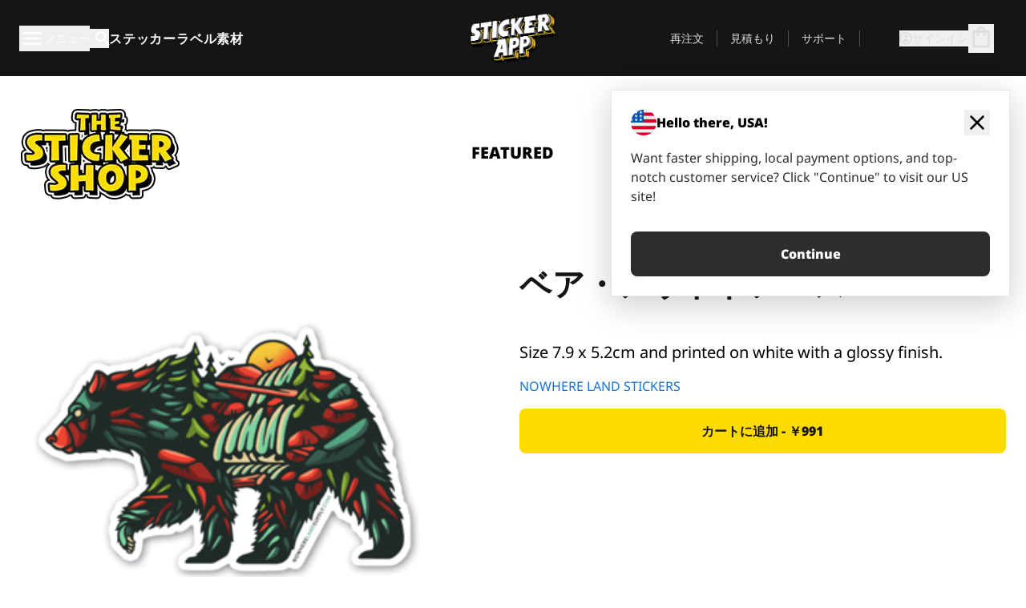

--- FILE ---
content_type: text/html
request_url: https://stickerapp.jp/%E3%82%B9%E3%83%86%E3%83%83%E3%82%AB%E3%83%BC%E3%82%B7%E3%83%A7%E3%83%83%E3%83%97/%E3%82%AB%E3%83%86%E3%82%B4%E3%83%AA%E3%83%BC%E3%81%AA%E3%81%97/%E3%83%99%E3%82%A2%E3%83%BB%E3%82%A2%E3%82%A6%E3%83%88%E3%83%89%E3%82%A2%E3%83%BC%E3%82%BA
body_size: 58166
content:
<!doctype html>
<html lang="ja">
  <head>
    <meta charset="utf-8" />
    <meta name="viewport" content="width=device-width, initial-scale=1" />
    <link rel="apple-touch-icon" type="image/png" sizes="180x180" href="../../apple-touch-icon.png" />
    <link rel="icon" type="image/png" sizes="32x32" href="../../favicon-32x32.png" />
    <link rel="icon" type="image/png" sizes="16x16" href="../../favicon-16x16.png" />
    <link rel="manifest" href="/webapp-manifest" />
    <meta name="msapplication-TileColor" content="#040404" />
    <meta name="theme-color" content="#040404" />
    
		<link href="../../_app/immutable/assets/checkout.DUhykQYO.css" rel="stylesheet">
		<link href="../../_app/immutable/assets/0.CzxYNrui.css" rel="stylesheet">
		<link href="../../_app/immutable/assets/componentsMap.a-EWDzs9.css" rel="stylesheet">
		<link href="../../_app/immutable/assets/StickerShopLayout.-5GaQJ_g.css" rel="stylesheet">
		<link href="../../_app/immutable/assets/Banner._px1tzhy.css" rel="stylesheet">
		<link href="../../_app/immutable/assets/_page.Cfnb99us.css" rel="stylesheet">
		<link href="../../_app/immutable/assets/CheckoutBlok.CFTeAVIN.css" rel="stylesheet">
		<link href="../../_app/immutable/assets/Customer.DygquDbB.css" rel="stylesheet">
		<link href="../../_app/immutable/assets/ChatPageSection.Dr7ESq_q.css" rel="stylesheet"><!--12qhfyh--><!--[!--><!--]--> <!--[!--><!--]--> <link rel="manifest" href="/webapp-manifest"/> <link rel="icon" href="/favicon.ico"/> <meta name="theme-color" content="#040404"/> <meta name="apple-mobile-web-app-status-bar-style" content="black-translucent"/> <script src="https://uptime.betterstack.com/widgets/announcement.js" data-id="170704" async type="text/javascript">
  </script><!----><!--hlt6rm--><!--[!--><!--]--> <!--[!--><!--]--> <!--[!--><!--]--> <!--[!--><!--]--> <!--[--><!--[--><!--]--><!--]--> <!--[--><link rel="canonical" href="https://stickerapp.jp/%E3%82%B9%E3%83%86%E3%83%83%E3%82%AB%E3%83%BC%E3%82%B7%E3%83%A7%E3%83%83%E3%83%97/%E3%82%AB%E3%83%86%E3%82%B4%E3%83%AA%E3%83%BC%E3%81%AA%E3%81%97/%E3%83%99%E3%82%A2%E3%83%BB%E3%82%A2%E3%82%A6%E3%83%88%E3%83%89%E3%82%A2%E3%83%BC%E3%82%BA"/><!--]--> <!--[!--><!--]--> <!--[!--><!--]--> <!--[--><!----><script type="application/ld+json">[{"@context":"https://schema.org","@type":"Organization","name":"StickerApp AB","alternateName":"StickerApp","url":"https://stickerapp.jp","logo":"https://stickerapp.se/media/250x147/d3dcfc2ee9/stickerapplogo.png","description":"StickerAppはステッカーとラベルを専門とする印刷会社です。 あらゆる場面で、高品質でカスタマイズされたステッカーやラベルを提供します。","email":"info@stickerapp.jp","address":{"@type":"PostalAddress","streetAddress":"Bronsgatan 12","addressLocality":"Lomma","postalCode":"234 35","addressCountry":"SE"},"sameAs":["https://www.facebook.com/StickerApp/","https://x.com/StickerApp","https://www.instagram.com/stickerapp/","https://www.youtube.com/StickerApp","https://www.linkedin.com/company/stickerapp/","https://www.pinterest.com/stickerapp/"]}]</script><!----><!--]--> <!--[--><link rel="preload" href="/_app/immutable/assets/noto-sans-400.CF_EggQ_.woff2" as="font" type="font/woff2" crossorigin="anonymous"/> <link rel="preload" href="/_app/immutable/assets/noto-sans-900.BAaSzCx2.woff2" as="font" type="font/woff2" crossorigin="anonymous"/> <!---->
      <style>
        @font-face {
          font-display: swap;
          font-family: 'Noto Sans';
          font-style: normal;
          font-weight: 400;
          src:
            url('/_app/immutable/assets/noto-sans-400.CF_EggQ_.woff2') format('woff2'),
            url('/_app/immutable/assets/noto-sans-400.BXlAZMwb.woff') format('woff');
        }

        @font-face {
          font-display: swap;
          font-family: 'Noto Sans';
          font-style: normal;
          font-weight: 900;
          src:
            url('/_app/immutable/assets/noto-sans-900.BAaSzCx2.woff2') format('woff2'),
            url('/_app/immutable/assets/noto-sans-900.BIzvzRm5.woff') format('woff');
        }
      </style>
  <!----><!--]--> <!----><!----> <!--[!--><!--]--><!----><title>ベア・アウトドアーズ</title>
  </head>
  <body data-sveltekit-preload-data="tap">
    <!--[--><!--[--><!----><div class="flex min-h-screen flex-col"><div class="flex grow flex-col"><!----><!--[!--><!--]--><!----> <!--[!--><!--]--> <!--[--><!--[!--><!--]--><!----> <!--[!--><!--]--><!--]--> <!--[!--><!--]--> <!--[!--><div class="font-noto-sans flex min-h-screen flex-col"><div class="flex grow flex-col"><!--[!--><!--]--> <header class="sticky top-0 z-10 w-full"><!--[!--><div data-testid="header" class="w-full transition-colors duration-500 bg-st-black"><!--[--><div class="block xl:hidden"><div class="flex flex-row items-center justify-end gap-2 bg-st-black px-6 py-2 text-st-white"><!--[!--><div class="h-[16px]"></div><!--]--></div><!----></div><!--]--> <!--[--><!--[--><!--]--><!--]--> <!--[!--><!--]--><!----> <div class="flex justify-between"><div class="hidden grow px-3 py-4 xl:block"><!--[--><nav aria-label="メインメニュー" class="flex w-full items-center justify-around px-3"><ul class="flex w-full items-center justify-start gap-8"><li class="flex items-center text-st-white"><button type="button" class="flex appearance-none items-center gap-3 text-st-white"><svg xmlns="http://www.w3.org/2000/svg" viewBox="0 -960 960 960" fill="currentcolor" class="h-8 w-8 overflow-hidden align-middle"><path d="M160-240q-17 0-28.5-11.5T120-280q0-17 11.5-28.5T160-320h640q17 0 28.5 11.5T840-280q0 17-11.5 28.5T800-240H160Zm0-200q-17 0-28.5-11.5T120-480q0-17 11.5-28.5T160-520h640q17 0 28.5 11.5T840-480q0 17-11.5 28.5T800-440H160Zm0-200q-17 0-28.5-11.5T120-680q0-17 11.5-28.5T160-720h640q17 0 28.5 11.5T840-680q0 17-11.5 28.5T800-640H160Z"></path></svg><!----> <!--[--><span class="sr-only text-sm md:not-sr-only">メニュー</span><!--]--></button><!----></li> <li class="text-st-white"><button type="button" aria-label="検索トグル" class="flex h-[24px] w-[24px] appearance-none flex-col justify-around"><svg xmlns="http://www.w3.org/2000/svg" viewBox="0 -960 960 960" fill="currentcolor" class="w-8 h-8 overflow-hidden align-middle"><path d="M380-320q-109 0-184.5-75.5T120-580q0-109 75.5-184.5T380-840q109 0 184.5 75.5T640-580q0 44-14 83t-38 69l224 224q11 11 11 28t-11 28q-11 11-28 11t-28-11L532-372q-30 24-69 38t-83 14Zm0-80q75 0 127.5-52.5T560-580q0-75-52.5-127.5T380-760q-75 0-127.5 52.5T200-580q0 75 52.5 127.5T380-400Z"></path></svg><!----></button><!----></li> <!--[--><li><a class="py-1 text-base font-extrabold tracking-wider text-st-white hover:border-b-2 hover:border-st-yellow" href="/オリジナルステッカー">ステッカー</a></li><li><a class="py-1 text-base font-extrabold tracking-wider text-st-white hover:border-b-2 hover:border-st-yellow" href="/ラベル">ラベル</a></li><li><a class="py-1 text-base font-extrabold tracking-wider text-st-white hover:border-b-2 hover:border-st-yellow" href="/素材">素材</a></li><!--]--></ul> <!--[--><a class="px-8" href="/"><!--[--><!--[!--><!--[!--><img src="/media/250x147/d3dcfc2ee9/stickerapplogo.png/m/filters:quality(60)" class="" fetchpriority="auto" draggable="false" alt="Sticker App" width="250" height="147" onload="this.__e=event" onerror="this.__e=event"/><!--]--><!----><!--]--><!--]--><!----></a><!--]--><!----> <ul class="flex w-full items-center justify-end"><!--[--><li class="border-r border-st-gray-700 px-4 text-sm"><a class="py-1 text-sm text-st-gray-300" href="/reorder">再注文</a></li><li class="border-r border-st-gray-700 px-4 text-sm"><a class="py-1 text-sm text-st-gray-300" href="/ビジネス見積もり">見積もり</a></li><li class="border-r border-st-gray-700 px-4 text-sm"><a class="py-1 text-sm text-st-gray-300" href="/サポート">サポート</a></li><!--]--> <li class="border-r border-st-gray-700 px-4 text-sm"><!--[!--><!--]--></li> <li class="flex items-center gap-6 px-4 text-sm text-st-gray-300"><button type="button" class="flex items-center gap-2" aria-label="アカウント" data-sveltekit-reload=""><svg class="size-4 overflow-hidden align-middle" viewBox="0 0 28 28" fill="none" xmlns="http://www.w3.org/2000/svg"><path d="M13.986 0.666504C6.62602 0.666504 0.666016 6.63984 0.666016 13.9998C0.666016 21.3598 6.62602 27.3332 13.986 27.3332C21.3593 27.3332 27.3327 21.3598 27.3327 13.9998C27.3327 6.63984 21.3593 0.666504 13.986 0.666504ZM13.9993 24.6665C8.10602 24.6665 3.33268 19.8932 3.33268 13.9998C3.33268 8.1065 8.10602 3.33317 13.9993 3.33317C19.8927 3.33317 24.666 8.1065 24.666 13.9998C24.666 19.8932 19.8927 24.6665 13.9993 24.6665Z" fill="currentColor"></path><path d="M13.9993 5.99984C15.8438 5.99984 17.3327 7.53486 17.3327 9.43646C17.3327 11.3381 15.8438 12.8731 13.9993 12.8731C12.1549 12.8731 10.666 11.3381 10.666 9.43646C10.666 7.53486 12.1549 5.99984 13.9993 5.99984ZM13.9993 22.2665C11.2216 22.2665 8.76602 20.8002 7.33268 18.5779C7.36602 16.2982 11.7771 15.0496 13.9993 15.0496C16.2105 15.0496 20.6327 16.2982 20.666 18.5779C19.2327 20.8002 16.7771 22.2665 13.9993 22.2665Z" fill="currentColor"></path></svg><!----> <span>サインイン</span></button> <button type="button" aria-label="チェックアウトに進む" data-sveltekit-reload=""><span class="relative block pb-1"><svg xmlns="http://www.w3.org/2000/svg" viewBox="0 -960 960 960" fill="currentcolor" class="size-8 overflow-hidden align-middle"><path d="M240-80q-33 0-56.5-23.5T160-160v-480q0-33 23.5-56.5T240-720h80q0-66 47-113t113-47q66 0 113 47t47 113h80q33 0 56.5 23.5T800-640v480q0 33-23.5 56.5T720-80H240Zm0-80h480v-480h-80v80q0 17-11.5 28.5T600-520q-17 0-28.5-11.5T560-560v-80H400v80q0 17-11.5 28.5T360-520q-17 0-28.5-11.5T320-560v-80h-80v480Zm160-560h160q0-33-23.5-56.5T480-800q-33 0-56.5 23.5T400-720ZM240-160v-480 480Z"></path></svg><!----> <!--[--><!--]--></span></button><!----></li></ul></nav><!--]--> <!--[!--><!--]--><!----></div> <div class="w-1/3 self-center px-medium xl:hidden"><div class="flex flex-row gap-3 text-white"><button type="button" aria-label="Toggle navigation" class="flex appearance-none items-center gap-3 text-st-white"><svg xmlns="http://www.w3.org/2000/svg" viewBox="0 -960 960 960" fill="currentcolor" class="size-6 overflow-hidden align-middle"><path d="M160-240q-17 0-28.5-11.5T120-280q0-17 11.5-28.5T160-320h640q17 0 28.5 11.5T840-280q0 17-11.5 28.5T800-240H160Zm0-200q-17 0-28.5-11.5T120-480q0-17 11.5-28.5T160-520h640q17 0 28.5 11.5T840-480q0 17-11.5 28.5T800-440H160Zm0-200q-17 0-28.5-11.5T120-680q0-17 11.5-28.5T160-720h640q17 0 28.5 11.5T840-680q0 17-11.5 28.5T800-640H160Z"></path></svg><!----> <!--[!--><!--]--></button><!----> <button type="button" aria-label="Toggle search" class="flex h-[24px] w-[24px] appearance-none flex-col justify-around"><svg xmlns="http://www.w3.org/2000/svg" viewBox="0 -960 960 960" fill="currentcolor" class="w-8 h-8 overflow-hidden align-middle"><path d="M380-320q-109 0-184.5-75.5T120-580q0-109 75.5-184.5T380-840q109 0 184.5 75.5T640-580q0 44-14 83t-38 69l224 224q11 11 11 28t-11 28q-11 11-28 11t-28-11L532-372q-30 24-69 38t-83 14Zm0-80q75 0 127.5-52.5T560-580q0-75-52.5-127.5T380-760q-75 0-127.5 52.5T200-580q0 75 52.5 127.5T380-400Z"></path></svg><!----></button><!----></div> <!--[!--><!--]--><!----></div> <div class="flex w-1/3 self-center xl:hidden"><!--[--><a class="block max-h-20 p-2" href="/"><!--[--><!--[!--><!--[!--><img src="/media/250x147/d3dcfc2ee9/stickerapplogo.png/m/filters:quality(60)" class="m-auto h-full w-auto" fetchpriority="auto" draggable="false" alt="Sticker App" width="250" height="147" onload="this.__e=event" onerror="this.__e=event"/><!--]--><!----><!--]--><!--]--><!----></a><!--]--><!----></div> <div class="flex w-1/3 justify-end gap-gutter self-center px-medium text-st-white xl:hidden"><button type="button"><svg class="size-5 overflow-hidden align-middle" viewBox="0 0 28 28" fill="none" xmlns="http://www.w3.org/2000/svg"><path d="M13.986 0.666504C6.62602 0.666504 0.666016 6.63984 0.666016 13.9998C0.666016 21.3598 6.62602 27.3332 13.986 27.3332C21.3593 27.3332 27.3327 21.3598 27.3327 13.9998C27.3327 6.63984 21.3593 0.666504 13.986 0.666504ZM13.9993 24.6665C8.10602 24.6665 3.33268 19.8932 3.33268 13.9998C3.33268 8.1065 8.10602 3.33317 13.9993 3.33317C19.8927 3.33317 24.666 8.1065 24.666 13.9998C24.666 19.8932 19.8927 24.6665 13.9993 24.6665Z" fill="currentColor"></path><path d="M13.9993 5.99984C15.8438 5.99984 17.3327 7.53486 17.3327 9.43646C17.3327 11.3381 15.8438 12.8731 13.9993 12.8731C12.1549 12.8731 10.666 11.3381 10.666 9.43646C10.666 7.53486 12.1549 5.99984 13.9993 5.99984ZM13.9993 22.2665C11.2216 22.2665 8.76602 20.8002 7.33268 18.5779C7.36602 16.2982 11.7771 15.0496 13.9993 15.0496C16.2105 15.0496 20.6327 16.2982 20.666 18.5779C19.2327 20.8002 16.7771 22.2665 13.9993 22.2665Z" fill="currentColor"></path></svg><!----></button> <button type="button" aria-label="チェックアウトに進む" data-sveltekit-reload=""><span class="relative block pb-1"><svg xmlns="http://www.w3.org/2000/svg" viewBox="0 -960 960 960" fill="currentcolor" class="size-6 overflow-hidden align-middle"><path d="M240-80q-33 0-56.5-23.5T160-160v-480q0-33 23.5-56.5T240-720h80q0-66 47-113t113-47q66 0 113 47t47 113h80q33 0 56.5 23.5T800-640v480q0 33-23.5 56.5T720-80H240Zm0-80h480v-480h-80v80q0 17-11.5 28.5T600-520q-17 0-28.5-11.5T560-560v-80H400v80q0 17-11.5 28.5T360-520q-17 0-28.5-11.5T320-560v-80h-80v480Zm160-560h160q0-33-23.5-56.5T480-800q-33 0-56.5 23.5T400-720ZM240-160v-480 480Z"></path></svg><!----> <!--[--><!--]--></span></button><!----></div></div></div><!--]--></header> <main class="flex grow flex-col"><!--[!--><!--[!--><!--]--><!--]--><!----> <!--[!--><!--]--> <!--[--><!----><div class="max-lg:pb-12 lg:px-6 lg:pb-14 lg:pt-10 scroll-mt-36 bg-cover bg-no-repeat bg-white bg-[image:var(--background-image-url)] md:bg-[image:var(--md-background-image-url)] lg:bg-[image:var(--lg-background-image-url)]"><div class="mx-auto h-full bg-cover bg-no-repeat bg-white box-content max-w-page-max"><!--[--><!--[!--><!--]--><!--[!--><!--]--><!--[!--><!--]--><!--]--> <!--[--><div class="flex flex-row justify-between bg-white lg:hidden"><!--[--><a href="/ステッカーショップ" class="flex max-w-44 flex-grow flex-col items-center px-1 pt-4"><!----><svg class="h-8 w-8 mb-4 overflow-hidden align-middle" viewBox="0 0 18 16" fill="none" xmlns="http://www.w3.org/2000/svg"><path fill-rule="evenodd" clip-rule="evenodd" d="M9.52125 13.8184C9.20124 13.6229 8.79876 13.6229 8.47875 13.8184L5.17397 15.8369C4.41487 16.3006 3.47362 15.6167 3.68001 14.7515L4.57852 10.9847C4.66553 10.6199 4.54116 10.2372 4.25637 9.99322L1.31539 7.47396C0.639853 6.89529 0.999379 5.78878 1.88603 5.7177L5.74612 5.40823C6.11991 5.37827 6.44552 5.1417 6.58953 4.79546L8.07668 1.21993C8.41827 0.398636 9.58173 0.398636 9.92332 1.21993L11.4105 4.79546C11.5545 5.1417 11.8801 5.37827 12.2539 5.40823L16.114 5.7177C17.0006 5.78878 17.3601 6.89529 16.6846 7.47396L13.7436 9.99322C13.4588 10.2372 13.3345 10.6199 13.4215 10.9847L14.32 14.7515C14.5264 15.6167 13.5851 16.3006 12.826 15.8369L9.52125 13.8184Z" fill="currentColor"></path></svg><!----> <span class="mb-3 text-sm font-bold uppercase">featured</span> <div class="h-2 w-full max-w-40"></div></a><a href="/ステッカーショップ/売れ筋" class="flex max-w-44 flex-grow flex-col items-center px-1 pt-4"><!----><svg class="h-8 w-8 mb-4 overflow-hidden align-middle" fill="currentcolor" xmlns="http://www.w3.org/2000/svg" viewBox="0 -960 960 960"><path d="M840-640q32 0 56 24t24 56v80q0 7-2 15t-4 15L794-168q-9 20-30 34t-44 14H280v-520l240-238q15-15 35.5-17.5T595-888q19 10 28 28t4 37l-45 183h258Zm-480 34v406h360l120-280v-80H480l54-220-174 174ZM160-120q-33 0-56.5-23.5T80-200v-360q0-33 23.5-56.5T160-640h120v80H160v360h120v80H160Zm200-80v-406 406Z"></path></svg><!----> <span class="mb-3 text-sm font-bold uppercase">popular</span> <div class="h-2 w-full max-w-40"></div></a><a href="/ステッカーショップ/新作" class="flex max-w-44 flex-grow flex-col items-center px-1 pt-4"><!----><svg class="h-8 w-8 mb-4 overflow-hidden align-middle" fill="currentcolor" xmlns="http://www.w3.org/2000/svg" viewBox="0 -960 960 960"><path d="m520-473 90 90q11 11 11 27.5T610-327q-12 12-28.5 12T553-327L452-428q-6-6-9-13.5t-3-15.5v-143q0-17 11.5-28.5T480-640q17 0 28.5 11.5T520-600v127Zm-40-247q-17 0-28.5-11.5T440-760v-40h80v40q0 17-11.5 28.5T480-720Zm240 240q0-17 11.5-28.5T760-520h40v80h-40q-17 0-28.5-11.5T720-480ZM480-240q17 0 28.5 11.5T520-200v40h-80v-40q0-17 11.5-28.5T480-240ZM240-480q0 17-11.5 28.5T200-440h-40v-80h40q17 0 28.5 11.5T240-480ZM480-80q-83 0-156-31.5T197-197q-54-54-85.5-127T80-480q0-83 31.5-156T197-763q54-54 127-85.5T480-880q83 0 156 31.5T763-763q54 54 85.5 127T880-480q0 83-31.5 156T763-197q-54 54-127 85.5T480-80Zm320-400q0-134-93-227t-227-93q-134 0-227 93t-93 227q0 134 93 227t227 93q134 0 227-93t93-227Zm-320 0Z"></path></svg><!----> <span class="mb-3 text-sm font-bold uppercase">latest</span> <div class="h-2 w-full max-w-40"></div></a><a href="/ステッカーショップ/デザイナー" class="flex max-w-44 flex-grow flex-col items-center px-1 pt-4"><!----><svg class="h-8 w-8 mb-4 overflow-hidden align-middle" fill="currentcolor" xmlns="http://www.w3.org/2000/svg" viewBox="0 -960 960 960"><path d="M240-120q-45 0-89-22t-71-58q26 0 53-20.5t27-59.5q0-50 35-85t85-35q50 0 85 35t35 85q0 66-47 113t-113 47Zm0-80q33 0 56.5-23.5T320-280q0-17-11.5-28.5T280-320q-17 0-28.5 11.5T240-280q0 23-5.5 42T220-202q5 2 10 2h10Zm230-160L360-470l358-358q11-11 27.5-11.5T774-828l54 54q12 12 12 28t-12 28L470-360Zm-190 80Z"></path></svg><!----> <span class="mb-3 text-sm font-bold uppercase">by artists</span> <div class="h-2 w-full max-w-40"></div></a><!--]--></div> <div class="flex flex-row items-center justify-between max-lg:hidden"><img src="/media/200x115/95570fc805/sticker-shop-logo-200.png/m/filters:quality(60)" alt="Sticker shop logo"/> <div class="flex flex-row"><!--[--><a href="/ステッカーショップ" class="flex w-44 flex-col items-center px-6 pt-4"><span class="mb-3 text-xl font-bold uppercase">featured</span> <div class="h-2 w-full max-w-40"></div></a><a href="/ステッカーショップ/売れ筋" class="flex w-44 flex-col items-center px-6 pt-4"><span class="mb-3 text-xl font-bold uppercase">popular</span> <div class="h-2 w-full max-w-40"></div></a><a href="/ステッカーショップ/新作" class="flex w-44 flex-col items-center px-6 pt-4"><span class="mb-3 text-xl font-bold uppercase">latest</span> <div class="h-2 w-full max-w-40"></div></a><a href="/ステッカーショップ/デザイナー" class="flex w-44 flex-col items-center px-6 pt-4"><span class="mb-3 text-xl font-bold uppercase">by artists</span> <div class="h-2 w-full max-w-40"></div></a><!--]--></div></div><!----><!--]--></div></div><!----> <!--[!--><!--]--> <!--[--><div class="px-6 pb-6 scroll-mt-36 bg-cover bg-no-repeat bg-white bg-[image:var(--background-image-url)] md:bg-[image:var(--md-background-image-url)] lg:bg-[image:var(--lg-background-image-url)]"><div class="mx-auto h-full bg-cover bg-no-repeat bg-white box-content max-w-page-max"><!--[--><!--[!--><!--]--><!--[!--><!--]--><!--[!--><!--]--><!--]--> <!--[--><div class="gap-large flex w-full flex-col"><!--[!--><!--]--> <!--[!--><!--]--> <div class="grid grid-cols-2 md:grid-cols-12 gap-gutter"><div class="lg:col-span-6 md:col-span-6 col-span-2"><!--[!--><img src="/cdn-assets/images/preview/2020/08/15/design-72137/template-sticker-300x300.png" class="w-128" fetchpriority="auto" draggable="false" alt="" loading="lazy" onload="this.__e=event" onerror="this.__e=event"/><!--]--><!----></div><!----> <div class="lg:col-span-6 md:col-span-6 col-span-2"><div class="gap-gutter flex w-full flex-col"><!--[!--><!--]--> <!----><h1 class="lg:text-st-black md:text-st-black text-st-black text-st-sm-large lg:text-st-lg-large font-black mb-8 mt-6"><!--[!--><!---->ベア・アウトドアーズ<!----><!--]--><!----></h1><!----><!----> <p class="mb-4 text-xl"></p> <p class="mb-4 text-xl">Size 7.9 x 5.2cm and printed on white with a glossy finish.</p> <p class="mb-4"><a class="text-st-blue-500" href="/ステッカーショップ/デザイナー/nowhereland">NOWHERE LAND STICKERS</a></p> <!----><button role="button" tabindex="0" class="rounded-lg text-st-black text-center inline-block text-nowrap font-black disabled:cursor-not-allowed w-full sm:w-auto min-w-40 text-md py-4 px-11 sm:w-full bg-st-yellow-500 disabled:bg-st-gray-400 disabled:text-st-gray-500 active:bg-st-yellow-600 hover:bg-st-yellow-700 outline-st-pink-500 buy-$72137" type="button"><!--[!--><!--[!--><!--[!--><!--[--><!---->カートに追加 - ￥991<!----><!--]--><!--]--><!--]--><!--]--><!----><!----></button><!----><!----><!----> <!--[!--><!--]--></div><!----></div><!----><!----></div><!----> <!--[!--><!--]--><!----> <!--[!--><!--]--></div><!----><!----><!--]--></div></div><!--]--><!----><!--]--> <!--[--><div id="localization-banner" class="fixed bottom-0 left-0 right-0 z-20 animate-enter-bottom md:bottom-auto md:left-auto md:right-5 md:top-28 md:animate-enter-right"><article class="flex flex-col text-wrap border bg-st-white p-6 drop-shadow-banner" aria-labelledby="banner-title" aria-describedby="banner-description"><div class="flex items-center justify-between gap-4"><div class="flex items-center gap-4"><img src="/media/64x64/bafb414446/flag-usa.png" alt="" aria-hidden="true" class="aspect-auto w-8"/> <h3 id="banner-title" class="text-base font-black">Hello there, USA!</h3></div> <button type="button" aria-label="Close"><span aria-hidden="true"><svg xmlns="http://www.w3.org/2000/svg" viewBox="0 -960 960 960" fill="currentcolor" class="size-8 overflow-hidden align-middle"><path d="M480-424 284-228q-11 11-28 11t-28-11q-11-11-11-28t11-28l196-196-196-196q-11-11-11-28t11-28q11-11 28-11t28 11l196 196 196-196q11-11 28-11t28 11q11 11 11 28t-11 28L536-480l196 196q11 11 11 28t-11 28q-11 11-28 11t-28-11L480-424Z"></path></svg><!----></span></button></div> <!----><p id="banner-description" class="lg:text-st-gray-800 md:text-st-gray-800 text-st-gray-800 mt-4 max-w-md text-pretty text-base"><!--[--><!---->Want faster shipping, local payment options, and top-notch customer service? Click "Continue" to visit our US site!<!----><!--]--><!----></p><!----><!----> <!--[--><!----><a role="button" tabindex="0" class="rounded-lg text-st-black text-center inline-block text-nowrap font-black disabled:cursor-not-allowed w-full sm:w-auto min-w-40 text-md py-4 px-7 bg-st-gray-800 text-st-white disabled:bg-st-gray-400 disabled:text-st-gray-500 active:bg-st-gray-600 hover:bg-st-gray-700 outline-st-pink-500 mt-8" href="https://stickerapp.com"><!---->Continue<!----><!----></a><!----><!--]--></article><!----></div><!----><!--]--></main><!----></div> <!--[--><div><!--[--><footer><!--[!--><div class="scroll-mt-36 bg-cover bg-no-repeat bg-st-black text-st-white bg-[image:var(--background-image-url)] md:bg-[image:var(--md-background-image-url)] lg:bg-[image:var(--lg-background-image-url)]"><div class="mx-auto h-full bg-cover bg-no-repeat bg-st-black text-st-white box-content max-w-page-max pt-large pb-large pl-medium pl-medium lg:pl-gutter md:pl-medium pr-medium pr-medium lg:pr-gutter md:pr-medium"><!--[--><!--[!--><!--]--><!--[!--><!--]--><!--[!--><!--]--><!--]--> <!--[--><div class="pb-10 pt-2 md:flex md:pt-10"><div class="basis-3/5 md:flex"><!--[--><div class="mb-4 mr-gutter w-full last:mr-0 md:mb-0 md:w-auto md:basis-1/3"><h4 class="mb-4 font-semibold" id="id0.8135618904888354-heading"><button type="button" class="flex w-full items-center justify-between md:hidden" aria-expanded="false" aria-controls="id0.8135618904888354-links"><span>便利なリンク</span> <div class="h-4 w-4"><svg xmlns="http://www.w3.org/2000/svg" viewBox="0 -960 960 960" fill="currentcolor" class="w-full h-full overflow-hidden align-middle"><path d="M480-361q-8 0-15-2.5t-13-8.5L268-556q-11-11-11-28t11-28q11-11 28-11t28 11l156 156 156-156q11-11 28-11t28 11q11 11 11 28t-11 28L508-372q-6 6-13 8.5t-15 2.5Z"></path></svg><!----></div></button> <span class="hidden md:block">便利なリンク</span></h4> <ul id="id0.8135618904888354-links" class="hidden h-auto overflow-hidden transition-all duration-300 md:block" aria-labelledby="id0.8135618904888354-heading" aria-hidden="true"><!--[--><li class="leading-loose last:pb-8"><!--[--><a tabindex="-1" href="/使い方"><!--[--><!--[!--><!---->使用方法<!----><!--]--><!--]--><!----></a><!--]--><!----></li><li class="leading-loose last:pb-8"><!--[--><a tabindex="-1" href="/オプション"><!--[--><!--[!--><!---->追加機能<!----><!--]--><!--]--><!----></a><!--]--><!----></li><li class="leading-loose last:pb-8"><!--[--><a tabindex="-1" href="/samples"><!--[--><!--[!--><!---->ステッカーパック<!----><!--]--><!--]--><!----></a><!--]--><!----></li><li class="leading-loose last:pb-8"><!--[--><a tabindex="-1" href="/samples/sticker-materials"><!--[--><!--[!--><!---->サンプル注文<!----><!--]--><!--]--><!----></a><!--]--><!----></li><li class="leading-loose last:pb-8"><!--[--><a tabindex="-1" href="/ステッカーショップ"><!--[--><!--[!--><!---->ショップ<!----><!--]--><!--]--><!----></a><!--]--><!----></li><li class="leading-loose last:pb-8"><!--[--><a tabindex="-1" href="/ブログ"><!--[--><!--[!--><!---->ブログ<!----><!--]--><!--]--><!----></a><!--]--><!----></li><li class="leading-loose last:pb-8"><!--[--><a tabindex="-1" href="/campaigns"><!--[--><!--[!--><!---->Campaigns<!----><!--]--><!--]--><!----></a><!--]--><!----></li><li class="leading-loose last:pb-8"><!--[--><a tabindex="-1" href="/endorsements"><!--[--><!--[!--><!---->Endorsements<!----><!--]--><!--]--><!----></a><!--]--><!----></li><li class="leading-loose last:pb-8"><!--[--><a tabindex="-1" href="/getintouch"><!--[--><!--[!--><!---->Get in touch<!----><!--]--><!--]--><!----></a><!--]--><!----></li><!--]--></ul></div><div class="mb-4 mr-gutter w-full last:mr-0 md:mb-0 md:w-auto md:basis-1/3"><h4 class="mb-4 font-semibold" id="id0.6019551080235923-heading"><button type="button" class="flex w-full items-center justify-between md:hidden" aria-expanded="false" aria-controls="id0.6019551080235923-links"><span>サポート</span> <div class="h-4 w-4"><svg xmlns="http://www.w3.org/2000/svg" viewBox="0 -960 960 960" fill="currentcolor" class="w-full h-full overflow-hidden align-middle"><path d="M480-361q-8 0-15-2.5t-13-8.5L268-556q-11-11-11-28t11-28q11-11 28-11t28 11l156 156 156-156q11-11 28-11t28 11q11 11 11 28t-11 28L508-372q-6 6-13 8.5t-15 2.5Z"></path></svg><!----></div></button> <span class="hidden md:block">サポート</span></h4> <ul id="id0.6019551080235923-links" class="hidden h-auto overflow-hidden transition-all duration-300 md:block" aria-labelledby="id0.6019551080235923-heading" aria-hidden="true"><!--[--><li class="leading-loose last:pb-8"><!--[--><a tabindex="-1" href="/お問い合わせ"><!--[--><!--[!--><!---->お問い合わせ<!----><!--]--><!--]--><!----></a><!--]--><!----></li><li class="leading-loose last:pb-8"><!--[--><a tabindex="-1" href="/ビジネス見積もり"><!--[--><!--[!--><!---->見積もり依頼<!----><!--]--><!--]--><!----></a><!--]--><!----></li><li class="leading-loose last:pb-8"><!--[--><a tabindex="-1" href="/サポート/発注"><!--[--><!--[!--><!---->よくある質問<!----><!--]--><!--]--><!----></a><!--]--><!----></li><li class="leading-loose last:pb-8"><!--[--><a tabindex="-1" href="/サポート/アートワーク＆デザイン"><!--[--><!--[!--><!---->方法<!----><!--]--><!--]--><!----></a><!--]--><!----></li><li class="leading-loose last:pb-8"><!--[--><a tabindex="-1" href="/サポート/送料"><!--[--><!--[!--><!---->配送<!----><!--]--><!--]--><!----></a><!--]--><!----></li><li class="leading-loose last:pb-8"><!--[--><a tabindex="-1" href="/サポート/支払い"><!--[--><!--[!--><!---->支払い<!----><!--]--><!--]--><!----></a><!--]--><!----></li><!--]--></ul></div><div class="mb-4 mr-gutter w-full last:mr-0 md:mb-0 md:w-auto md:basis-1/3"><h4 class="mb-4 font-semibold" id="id0.8196535834737904-heading"><button type="button" class="flex w-full items-center justify-between md:hidden" aria-expanded="false" aria-controls="id0.8196535834737904-links"><span>会社情報</span> <div class="h-4 w-4"><svg xmlns="http://www.w3.org/2000/svg" viewBox="0 -960 960 960" fill="currentcolor" class="w-full h-full overflow-hidden align-middle"><path d="M480-361q-8 0-15-2.5t-13-8.5L268-556q-11-11-11-28t11-28q11-11 28-11t28 11l156 156 156-156q11-11 28-11t28 11q11 11 11 28t-11 28L508-372q-6 6-13 8.5t-15 2.5Z"></path></svg><!----></div></button> <span class="hidden md:block">会社情報</span></h4> <ul id="id0.8196535834737904-links" class="hidden h-auto overflow-hidden transition-all duration-300 md:block" aria-labelledby="id0.8196535834737904-heading" aria-hidden="true"><!--[--><li class="leading-loose last:pb-8"><!--[--><a tabindex="-1" href="/会社概要"><!--[--><!--[!--><!---->会社概要<!----><!--]--><!--]--><!----></a><!--]--><!----></li><li class="leading-loose last:pb-8"><!--[--><a tabindex="-1" href="/サポート/ポリシーと規約"><!--[--><!--[!--><!---->法律事項<!----><!--]--><!--]--><!----></a><!--]--><!----></li><li class="leading-loose last:pb-8"><!--[--><a tabindex="-1" href="/レビュー StickerApp"><!--[--><!--[!--><!---->レビュー<!----><!--]--><!--]--><!----></a><!--]--><!----></li><li class="leading-loose last:pb-8"><!--[--><a tabindex="-1" href="/プレス"><!--[--><!--[!--><!---->プレス <!----><!--]--><!--]--><!----></a><!--]--><!----></li><li class="leading-loose last:pb-8"><!--[--><a tabindex="-1" href="#cookie-settings"><!--[--><!--[!--><!---->クッキー<!----><!--]--><!--]--><!----></a><!--]--><!----></li><li class="leading-loose last:pb-8"><!--[--><a tabindex="-1" href="/アクセシビリティ"><!--[--><!--[!--><!---->アクセシビリティ<!----><!--]--><!--]--><!----></a><!--]--><!----></li><!--]--></ul></div><!--]--><!----></div> <div class="basis-2/5"><div class="klaviyo-form-Tuqjzq"></div> <div class="mt-10 flex items-center justify-between"><!----><!--[--><!--[--><a href="https://www.instagram.com/stickerapp/" rel="nooperner nofollow" target="_blank"><!--[--><!--[!--><img src="/media/32x30/0d3bac0c35/white-ic-som-instagram.svg?spaceId=263285" alt="Instagram" loading="lazy" onload="this.__e=event" onerror="this.__e=event"/><!----><!--]--><!--]--><!----></a><!--]--><!--[--><a href="https://www.facebook.com/StickerApp/" rel="nooperner nofollow" target="_blank"><!--[--><!--[!--><img src="/media/30x28/885aa3c949/white-ic-som-facebook.svg?spaceId=263285" alt="Facebook" loading="lazy" onload="this.__e=event" onerror="this.__e=event"/><!----><!--]--><!--]--><!----></a><!--]--><!--[--><a href="https://www.youtube.com/StickerApp" rel="nooperner nofollow" target="_blank"><!--[--><!--[!--><img src="/media/34x24/89ef8a3eb0/white-ic-som-youtube.svg?spaceId=263285" alt="YouTube" loading="lazy" onload="this.__e=event" onerror="this.__e=event"/><!----><!--]--><!--]--><!----></a><!--]--><!--[--><a href="https://www.linkedin.com/company/stickerapp/" rel="nooperner nofollow" target="_blank"><!--[--><!--[!--><img src="/media/28x28/3649f38bad/white-ic-som-linkedin.svg?spaceId=263285" alt="LinkedIn" loading="lazy" onload="this.__e=event" onerror="this.__e=event"/><!----><!--]--><!--]--><!----></a><!--]--><!--[--><a href="https://x.com/StickerApp" rel="nooperner nofollow" target="_blank"><!--[--><!--[!--><img src="/media/28x28/397b48854a/white-ic-som-x.svg?spaceId=263285" alt="X Twitter" loading="lazy" onload="this.__e=event" onerror="this.__e=event"/><!----><!--]--><!--]--><!----></a><!--]--><!--[--><a href="https://se.pinterest.com/stickerapp/" rel="nooperner nofollow" target="_blank"><!--[--><!--[!--><img src="/media/28x28/851da58739/white-ic-som-pinterest.svg?spaceId=263285" alt="Pinterest" loading="lazy" onload="this.__e=event" onerror="this.__e=event"/><!----><!--]--><!--]--><!----></a><!--]--><!--[--><a href="https://www.tiktok.com/@stickerapp" rel="nooperner nofollow" target="_blank"><!--[--><!--[!--><img src="/media/25x28/0f10792d9a/white-ic-som-tiktok.svg?spaceId=263285" alt="TikTok" loading="lazy" onload="this.__e=event" onerror="this.__e=event"/><!----><!--]--><!--]--><!----></a><!--]--><!--]--><!----></div><!----> <div class="block pt-10 md:hidden"><div class="relative flex w-full justify-between rounded-md border border-st-white py-2 pl-3 pr-2 ring-offset-1 has-[:focus]:ring has-[:focus]:ring-st-blue-500 md:border-st-white lg:border-st-white"><!----><button role="button" tabindex="0" class="flex w-full appearance-none items-center justify-between gap-2 text-left outline-none" type="button"><div class="flex flex-col"><span class="text-xs text-st-gray-400">地域</span> <span class="text-sm"></span></div> <svg xmlns="http://www.w3.org/2000/svg" viewBox="0 -960 960 960" fill="currentcolor" class="w-5 aspect-square overflow-hidden align-middle"><path d="M459-381 314-526q-3-3-4.5-6.5T308-540q0-8 5.5-14t14.5-6h304q9 0 14.5 6t5.5 14q0 2-6 14L501-381q-5 5-10 7t-11 2q-6 0-11-2t-10-7Z"></path></svg><!----><!----><!----></button><!----><!----> <!--[!--><!--]--></div><!----></div></div></div> <div class="flex items-center"><div class="flex basis-full justify-center px-4 md:basis-3/5 md:justify-start md:px-0 md:pr-6"><div class="mb-7 flex w-fit flex-wrap items-center justify-center gap-6 md:mb-0 md:gap-x-8 md:gap-y-6"><!--[--><!--[!--><span><!--[--><!--[!--><img src="/media/63x25/c04fe6ae2b/payment-method-applepay-icon-white-63x25.png" alt="" loading="lazy" class="max-h-[18px]" onload="this.__e=event" onerror="this.__e=event"/><!----><!--]--><!--]--><!----></span><!--]--><!--[!--><span><!--[--><!--[!--><img src="/media/103x25/d78b6ad3da/payment-method-paypal-icon-white-103x25.png" alt="" loading="lazy" class="max-h-[18px]" onload="this.__e=event" onerror="this.__e=event"/><!----><!--]--><!--]--><!----></span><!--]--><!--[!--><span><!--[--><!--[!--><img src="/media/60x19/1d799dfefd/payment-method-visa-icon-white-60x19.png" alt="" loading="lazy" class="max-h-[18px]" onload="this.__e=event" onerror="this.__e=event"/><!----><!--]--><!--]--><!----></span><!--]--><!--[!--><span><!--[--><!--[!--><img src="/media/36x27/650b07b886/payment-method-jcb-icon-white-36x27.png" alt="" loading="lazy" class="max-h-[18px]" onload="this.__e=event" onerror="this.__e=event"/><!----><!--]--><!--]--><!----></span><!--]--><!--[--><a href="/サポート/支払い"><!--[--><!--[!--><img src="/media/134x24/1529ca8fbd/payment-method-mastercard-icon-white-123x24.png" alt="" loading="lazy" class="max-h-[18px]" onload="this.__e=event" onerror="this.__e=event"/><!----><!--]--><!--]--><!----></a><!--]--><!--]--></div><!----></div> <div class="hidden basis-2/5 md:block"><div class="relative flex w-full justify-between rounded-md border border-st-white py-2 pl-3 pr-2 ring-offset-1 has-[:focus]:ring has-[:focus]:ring-st-blue-500 md:border-st-white lg:border-st-white"><!----><button role="button" tabindex="0" class="flex w-full appearance-none items-center justify-between gap-2 text-left outline-none" type="button"><div class="flex flex-col"><span class="text-xs text-st-gray-400">地域</span> <span class="text-sm"></span></div> <svg xmlns="http://www.w3.org/2000/svg" viewBox="0 -960 960 960" fill="currentcolor" class="w-5 aspect-square overflow-hidden align-middle"><path d="M459-381 314-526q-3-3-4.5-6.5T308-540q0-8 5.5-14t14.5-6h304q9 0 14.5 6t5.5 14q0 2-6 14L501-381q-5 5-10 7t-11 2q-6 0-11-2t-10-7Z"></path></svg><!----><!----><!----></button><!----><!----> <!--[!--><!--]--></div><!----></div></div> <div class="mb-4 mt-10 text-center text-sm">© StickerApp 2026</div><!----><!--]--></div></div><!--]--></footer><!--]--><!----></div><!--]--></div><!--]--><!----><!----><!----></div> <!--[!--><!--]--></div><!----><!--]--> <!--[!--><!--]--><!--]-->
			
			<script>
				{
					const deferred = new Map();

					__sveltekit_1ag1d2z = {
						base: new URL("../..", location).pathname.slice(0, -1),
						env: {"PUBLIC_GTM_TAG_MANAGER_ID":"GTM-WZXX56","PUBLIC_SENTRY_DSN":"https://9w5ryWvLxEC29PqUEas1GAei@s1588112.eu-nbg-2.betterstackdata.com/1588112"},
						defer: (id) => new Promise((fulfil, reject) => {
							deferred.set(id, { fulfil, reject });
						}),
						resolve: async (id, fn) => {
							const [data, error] = fn();

							const try_to_resolve = () => {
								if (!deferred.has(id)) {
									setTimeout(try_to_resolve, 0);
									return;
								}
								const { fulfil, reject } = deferred.get(id);
								deferred.delete(id);
								if (error) reject(error);
								else fulfil(data);
							}
							try_to_resolve();
						}
					};

					const element = document.currentScript.parentElement;

					Promise.all([
						import("../../_app/immutable/entry/start.Cjly4vQT.js"),
						import("../../_app/immutable/entry/app.DhZdyggK.js")
					]).then(([kit, app]) => {
						kit.start(app, element, {
							node_ids: [0, 2],
							data: [{type:"data",data:{webappManifest:{name:"StickerApp",short_name:"StickerApp",start_url:".",display:"minimal-ui",background_color:"#373737",theme_color:"#040404",description:"Print custom stickers and labels",icons:[{src:"/favicon.ico",sizes:"48x48",type:"image/png"}]},currentUrl:"https://stickerapp.jp/%E3%82%B9%E3%83%86%E3%83%83%E3%82%AB%E3%83%BC%E3%82%B7%E3%83%A7%E3%83%83%E3%83%97/%E3%82%AB%E3%83%86%E3%82%B4%E3%83%AA%E3%83%BC%E3%81%AA%E3%81%97/%E3%83%99%E3%82%A2%E3%83%BB%E3%82%A2%E3%82%A6%E3%83%88%E3%83%89%E3%82%A2%E3%83%BC%E3%82%BA",locale:{countryCode:"jp",language:"ja",currencyCode:"JPY"},useKameleoon:false,kameleoonId:"",commonTranslationsStory:{or:"もしくは",pc:"枚",faq:"よくある質問",pcs:"個",_uid:"52e2ff7c-0644-49b3-b6e7-8f2ff6aa121b",back:"戻る",city:"市",edit:"編集",from:"最小価格",hide:"非表示",menu:"メニュー",next:"次へ",save:"保存",send:"送信",size:"サイズ",wall:"ウォールステッカー",dpiOk:"選択された画像の解像度は許容範囲内ですが、理想的ではありません。",email:"メール",floor:"フロアステッカー",howTo:"方法",items:"アイテム",login:"ログイン",other:"その他",outOf:"のうち",phone:"電話",retry:"再試行",sales:"販売",scale:"Scale",sheet:"ステッカーシート",state:"州",taxes:"税金",total:"合計",width:"幅",author:"著者",border:"余白",bundle:"バンドル",cancel:"キャンセル",custom:"カスタム",delete:"削除",dpiBad:"解像度が足りません。商品サイズを変更できる場合は小さくするか、さらに大きな画像をアップロードしてください。",height:"高さ",logout:"ログアウト",myCart:"私のカート",orders:"注文",remove:"削除",shipTo:"配送先は？",signIn:"サインイン",signup:"サインアップ",upload:"アップロード","3d_dome":"エポキシ",account:"アカウント",attName:"注意名",comment:"コメント",country:"国",details:"詳細",die_cut:"ダイカット",getItBy:"それを手に入れる",loading:"読み込み中",message:"メッセージ",orderId:"注文ID",payment:"支払い",preview:"プレビュー",quality:"品質",reviews:"レビュー",savings:"貯蓄",showAll:"すべて表示",success:"成功！",vatExcl:"消費税別",vatIncl:"消費税込み",viewAll:"すべて見る",zipCode:"郵便番号",address1:"住所",address2:"住所行2",articles:"記事",business:"ビジネス",continue:"続ける",discount:"Discount",fullName:"フルネーム",giftCard:"ギフトカード（{amount}）",hang_tag:"ハングタグ",lastName:"姓",loadMore:"さらに読み込む",mainMenu:"メインメニュー",password:"パスワード",previous:"前へ",quantity:"数量",salesTax:"消費税",shipping:"送料",stickers:"ステッカー",subTotal:"小計",viewCart:"カートを見る",addToCart:"カートに追加",closeText:"閉じる",component:"commonTranslations",countMeIn:"私をカウントしてください！",duplicate:"重複",firstName:"名",gift_card:"Gift card",noResults:"結果がありません",openInTab:"新しいタブで開く",orderDate:"注文日",promoCode:"プロモーションコード",remaining:"残り",removable:"はがせる",skipShout:"スキップ",validated:"検証済み",widthHelp:"width-help",yesPlease:"はい、お願いします。",addComment:"コメントを追加",createHere:"ここに作成",drawerMenu:"ドロワーメニュー",heavy_duty:"高耐久",heightHelp:"height-help",navigation:"ナビゲーション",ofWhichVat:"付加価値税{vatRate}を含む",placeOrder:"注文をお願いします。",quickStart:"クイックスタート",reviewCart:"カートを確認する",shippingTo:"配送先:",shoutTerms:"単にチェックボックスをチェックし、あなたのソーシャルメディアのハンドルを提供してください。そうすれば、適切なクレジットをお与えし、私たちのコミュニティと共有します。",signInHere:"こちらでサインインしてください。",someNewKey:"New added key",acceptShout:"利用規約に同意します。",addedToCart:"カートに追加されました",bookMeeting:"ミーティングを予約する",checkoutNow:"ご購入手続き",companyName:"会社名",fedexIpFast:"FedEx Express",fedexPoFast:"FedEx Express",invalidCode:"無効なコードです",itemsInCart:"カート内のアイテム",lessDetails:"詳細を少なく",moreDetails:"詳細をもっと",moreReviews:"もっとレビュー",newPassword:"新しいパスワード",orderNumber:"注文番号",refreshPage:"Refresh",selectTopic:"トピックを選択",sendRequest:"リクエストを送信",shoutHeader:"Shout",sizeSection:"size-heading",someNewKey2:"New added key",unsupported:"This operation or payment method is not supported.",widthCustom:"width-custom",addToAccount:"アカウントに追加",backToSignIn:"サインイン画面に戻る",chatThumbsUp:"役に立った",codeNotFound:"ードが見つかりません",confirmOrder:"注文内容を確認しました",deliveringTo:"配達先",double_sided:"両面",freeShipping:"無料",generalError:"エラー",goToCheckout:"チェックアウトに進む",heightCustom:"height-custom",invalidEmail:"無効なメールアドレス",orderSummary:"注文の概要",priceBasedOn:"{size}サイズに基づく価格です",quantityHelp:"quantity-help",rate_limited:"Too many attempts. Please try again later.",readMoreText:"もっと読む",requestQuote:"見積もりをリクエスト",searchToggle:"検索トグル",shapeSection:"shape-list-heading",siteSelector:"地域",specsTabName:"仕様",stickerLayer:"ステッカーレイヤー",unlinkPaypal:"PayPalのリンクを解除",youHaveAdded:"追加しました",accountAddNew:"新規追加",account_issue:"There´s an issue with your account.",bundleSavings:"バンドル割引（{amount}枚）",checkoutTitle:"詳細を入力してください。",collaboration:"コラボレーション",createAccount:"アカウントを作成",dontShowAgain:"Don't show again",finishSection:"finish-heading",haveAnAccount:"アカウントをお持ちですか？",nameOrCompany:"名前または会社名",orderNotFound:"注文が見つかりません",requiredField:"必須項目",resetPassword:"パスワードをリセット",selectPayment:"支払い方法を選択してください。",statusOfOrder:"注文のステータス",streetAddress:"住所",uploadedFiles:"アップロードされたファイル",valueForMoney:"コストパフォーマンス",addedPromoCode:"プロモーションコードを追加しました。",backPaperPrint:"台紙印刷",backToShopping:"バック",billingAddress:"請求先住所",changePassword:"パスワードを変更",chatThumbsDown:"役に立たなかった",clickToPreview:"プレビューするにはクリックしてください。",expirationDate:"有効期限",fedex2dExpress:"FedEx Express + エクスプレス処理",fedex2dNormal2:"FedEx Standard",fedexIcpNormal:"FedEx Standard",fedexIpExpress:"FedEx Express + エクスプレス処理",fedexIpNormal2:"FedEx Standard",fedexPoExpress:"FedEx Express + エクスプレス処理",fileUploadArea:"ドラッグ＆ドロップ またはクリックしてアップロード",forgotPassword:"パスワードを忘れましたか？",front_adhesive:"前面粘着",getYourOrderOn:"{estimatedDelivery}までに{customerPostalCode}にアイテムを取得してください。",labels_on_roll:"ロールラベル",library_design:"デザインライブラリ",orderReference:"注文参照番号",productDetails:"製品詳細",productSection:"product-list-heading",quantityCustom:"quantity-custom",reviewsTabName:"レビュー",selectShipping:"配送方法を選択してください。",sheet_kiss_cut:"キスカット",trackYourOrder:"注文を追跡してください。",addAddressLine2:"住所の2行目を追加してください。",buyAsIndividual:"個人として購入",confirmPassword:"パスワードを確認",currentPassword:"現在のパスワード",expressCheckout:"エクスプレスチェックアウト",fedexIcpNormal2:"FedEx Standard",invalid_request:"Invalid request.",labels_on_sheet:"ラベルシート",loginWithGoogle:"Googleでログイン",materialSection:"material-list-heading",notValidatedVat:"検証されていないVAT番号です",payment_invalid:"Invalid payment information.",popularSearches:"人気の検索",quantitySection:"quantity-heading",reliableCarrier:"信頼できる配送業者でお届けします。お好みの配送方法をチェックアウト時にお選びください",shippingAddress:"配送先住所",single_on_sheet:"シートに複数枚",stickerAppXPage:"StickerApp X ページ",taxCertificates:"税務証明書",vatNumberFormat:"VAT番号は頭に2文字のアルファベット、続けて6〜13桁の数字で入力してください",visitTrustPilot:"TrustpilotでStickerAppを訪問",weAlsoRecommend:"私たちはまたお勧めします...",atLeastOneNumber:"少なくとも1つの数字",codeAlreadyAdded:"コードはすでに追加されています",companyOrgNumber:"組織番号",companyVatNumber:"VAT番号",deliveryTimeText:"1-3日での配達",duplicateAndEdit:"複製して編集",enterYourAddress:"住所を入力してください。",fileSizeExceeded:"合計ファイルサイズ上限：20 MB",helpPlacingOrder:"注文の手助け",invalidCharacter:"無効な文字",invalidVatNumber:"効なVAT番号です",lineItemNotFound:"注文内容が見つかりません",payment_declined:"Your payment was declined.",problemWithOrder:"注文に関する問題",processing_error:"A processing error occurred.",shopItemNotFound:"商品が見つかりません",shoutDescription:"当社のソーシャルメディアやデジタルマーケティングチャンネルであなたのデザインを特集するチャンスを活かしましょう！",shoutOpportunity:"チャンスを叫びます！",signInWithGoogle:"Googleでサインイン",toggleNavigation:"ナビゲーションを切り替え",trackDescription:"簡単に注文を追跡し管理するために、アカウントに保存してください。",transfer_sticker:"転写ステッカー",accountNewsletter:"ニュースレター",anErrorHasOccured:"エラーが発生しました",copiedToClipboard:"クリップボードにコピーされました！",customStickerType:"カスタム",dontHaveAnAccount:"アカウントをお持ちでないですか？",estimatedDelivery:"配達予定",paymentInProgress:"決済を処理中です",previewImageError:"ステッカーのプレビュー中にエラーが発生しました。後でもう一度お試しください。",readTheTermsShout:"利用規約を読む",searchPlaceholder:"何を探していますか？",shippingFormTitle:"請求先と配送先の住所",signInBannerTitle:"アカウントにサインイン / アカウントを作成",supportCategories:"サポートカテゴリ",taxExemptBusiness:"税金免除ビジネス",useBillingAddress:"別の請求先住所を使用する",authenticatePaypal:"PayPalを認証",billingAndShipping:"配送と請求",changeCurrentOrder:"現在の注文を変更",chooseYourLocation:"場所を選択してください。",insufficient_funds:"Insufficient funds.",invalidPhoneNumber:"電話番号が無効です。",labels_sample_pack:"ラベルサンプルパック",leftToFreeShipping:"あと◯円で送料無料",organizationLdJson:"{\n    \"@context\": \"https://schema.org\",\n    \"@type\": \"Organization\",\n    \"name\": \"StickerApp AB\",\n    \"alternateName\": \"StickerApp\",\n    \"url\": \"https://stickerapp.jp\",\n    \"logo\": \"https://stickerapp.se/media/250x147/d3dcfc2ee9/stickerapplogo.png\",\n    \"description\": \"StickerAppはステッカーとラベルを専門とする印刷会社です。 あらゆる場面で、高品質でカスタマイズされたステッカーやラベルを提供します。\",\n    \"email\": \"info@stickerapp.jp\",\n    \"address\": {\n        \"@type\": \"PostalAddress\",\n        \"streetAddress\": \"Bronsgatan 12\",\n        \"addressLocality\": \"Lomma\",\n        \"postalCode\": \"234 35\",\n        \"addressCountry\": \"SE\"\n    },\n    \"sameAs\": [\"https://www.facebook.com/StickerApp/\", \"https://x.com/StickerApp\", \"https://www.instagram.com/stickerapp/\", \"https://www.youtube.com/StickerApp\", \"https://www.linkedin.com/company/stickerapp/\", \"https://www.pinterest.com/stickerapp/\"]\n}",paidForByGiftCards:"このカートはギフトカードでお支払い済みです",accountSubscription:"サブスクリプション",ariaLabelWizardSize:"Size",atLeast12Characters:"12文字以上",catalogItemNotFound:"カタログ商品が見つかりません",companyNameOptional:"会社名（任意）",confirmManualReview:"注文内容が正しいことを確認します。生産が始まった後は変更やキャンセルはできません。",copyCodeToClipboard:"コードをクリップボードにコピー",getYourOrderBetween:"{estimatedDelivery}から{customerPostalCode}の間にあるアイテムを取得してください。",giftCardAlreadyUsed:"ギフトカードはすでに使用されています",invalidCustomerData:"住所と連絡先をご確認ください",product_sample_pack:"ステッカーのサンプルパック",quoteMinSheetsError:"デザインを追加して見積もり依頼を送信してください。最低限: ",sample_sticker_pack:"サンプルパック",searchSuggestionOne:"ステッカーシート",searchSuggestionTwo:"ロールラベル",stickerPackNotFound:"ステッカーパックが見つかりません",taxCalculationError:"An error occurred when calculating tax. Please check your address or contact support if it persists",taxTitleCalculation:"Tax calculation",checkoutAsGuestTitle:"ゲストとしてチェックアウト",confirmPasswordError:"パスワードが一致しません。",customStickersBundle:"カスタムステッカー バンドル",deliveryDetailsTitle:"配送詳細",fileTypeNotSupported:"ファイルタイプがサポートされていません。",invalidPaymentMethod:"無効なお支払い方法です",invalid_card_details:"Invalid card details.",missingPaymentMethod:"お支払い方法を選択してください",most_liked_pack_2025:"",searchSuggestionFive:"サンプルパック",searchSuggestionFour:"重耐久ステッカー",shipToAnotherCountry:"他の国に配送しますか？",taxJarMissingAddress:"Please fill in your complete address to calculate tax",wellGetBackToYouAsap:"できるだけ早くお返事します",additionalInformation:"追加情報",customStickerNotFound:"カスタムステッカーが見つかりません",heat_transfer_singles:"熱転写",informationAndSupport:"情報とサポート",invalidShippingMethod:"無効な配送方法です",missingShippingMethod:"配送方法を選択してください",passwordStrengthMeter:"パスワードの強度",purchasingAsABusiness:"ビジネスでの購入ですか？",searchSuggestionThree:"ホログラフィックステッカー",taxUploadSuccessTitle:"税務アップロード成功",addGiftCardOrPromoCode:"ギフトカード / プロモーションコードを追加",additionDutiesAndTaxes:"別途、関税や税金が発生する場合があります",approvedTaxCertificate:"承認された税務証明書",checkoutLoginFormTitle:"メールアドレスを入力してください。",experienceConfirmation:"どうでしたか？",giftCardsPaymentMethod:"ギフトカード",notificationErrorTitle:"これはエラーの要約です。",reorderEmailHelperText:"メールの領収書にあります",shoutSocialMediaHandle:"インスタグラムアカウント",stickerAppFacebookPage:"StickerApp Facebookページ",stickerAppLinkedInPage:"StickerApp LinkedInページ",accountProfilePageTitle:"アカウント",campaign_clear_50_80_80:"50 pcs / $29 Transparent",campaign_white_50_80_80:"50 pcs / $25 Vinyl",contactDetailsFormTitle:"連絡先",orderProcessingEstimate:"ご注文は{amount}時間以内に処理されます。ご注文が発送された際には、メールでお知らせいたします。",reorderCrossMarketError:"別の市場から注文がありましたので、注文番号を確認し、正しい市場に移動してください。",sdkVersionMismatchTitle:"A new version is available!",signInBannerDescription:"注文を追跡し、注文履歴を表示し、住所を簡単に管理する。",taxJarInvalidPostalCode:"The zip/postal code seems to be invalid. Please check it and try again",thankYouForYourPurchase:"ご購入いただきありがとうございます！",availableDeliveryMethods:"配送方法が利用可能です。",invalidCountryOrCurrency:"国または通貨が無効です",moreStickersFromCategory:"このカテゴリの他のステッカー",resetPasswordDescription:"登録済みのメールアドレスを以下に入力すると、パスワードリセットリンクをお送りします。",stickerAppMagazineHeader:"StickerAppブログ",cartHasAlreadyBeenPaidFor:"このカートはすでにお支払い済みです",chatInputFieldPlaceholder:"何でも聞いてね...",sdkVersionMismatchMessage:"We've made some updates to StickerApp. Please refresh this page to get the latest version and ensure everything works correctly.",shipToAnotherCountryTitle:"他の国への配送",yourPasswordShouldInclude:"パスワードには以下を含める必要があります：",accountProfileSectionTitle:"プロフィール",atLeastOneSpecialCharacter:"少なくとも1つの特殊文字",deliveryDetailsDescription:"配信する日時と方法を確認してください。",orderFromOtherCountryLabel:"こんにちは、日本！",quantityMustBeGreaterThan0:"数量は1以上にしてください",passwordSuccessfullyChanged:"パスワードが正常に変更されました",stickerAppMagazineSubHeader:"ステッカーの世界での粘着冒険",taxUploadSuccessDescription:"成功",accountNewsletterDescription:"最新ニュースをお届けします",billingAndShippingSameAdress:"請求先住所は配送先住所と同じです。",checkoutLoginFormDescription:"サインインするか、アカウントを作成しますか。",giftCardsTemporarilyDisabled:"Gift cards are temporarily disabled.",uppercaseAndLowercaseLetters:"大文字と小文字",campaign_holographic_40_80_80:"40 pcs / $29 Holographic",payment_authentication_failed:"Payment authentication failed.",campaign_sticker_pack_25_90_80:"",shipToAnotherCountryDisclaimer:"国を変更すると、配送料や配送オプションが更新される場合があります",catalogItemAlreadyInAnotherCart:"商品は他のカートにすでに追加されています",orderFromOtherCountryDescription:"もっと早い配送、使いやすい支払い方法、そして質の高いカスタマーサービスはいかがですか？ 「続ける」をクリックして日本のサイトをご覧ください！",quantityMustBeGreaterThanMinimum:"最小数量を超える必要があります",accountAlternativeShippingAddress:"代替配送先住所",giftCardCannotBeUsedToBuyGiftCard:"ギフトカードでギフトカードを購入することはできません",checkoutLoginFormCreateAccountTitle:"アカウントを作成",paymentMethodDoesNotSupportBuyButton:"Payment method has its own buy button",setYourPostalCodeToViewDeliveryOptions:"郵便番号を入力すると配送オプションが表示されます",checkoutLoginFormCreateAccountDescription:"以下に詳細を入力してください。"},globalBlocks:{header:{_uid:"2d0d7091-fc2c-494a-82bd-087365fbe5c2",logo:{id:17542099,alt:"StickerApp logo with bold white text on a black background.",name:"",focus:"",title:"",source:"",filename:"/media/250x147/d3dcfc2ee9/stickerapplogo.png",copyright:"",fieldtype:"asset",meta_data:{alt:"StickerApp logo with bold white text on a black background.",title:"",source:"",copyright:""},is_external_url:false},blogLogo:{id:17485029,alt:"Slap Club logo",name:"",focus:"",title:"",source:"",filename:"/media/339x256/95835c7316/slapclub-community-blog.png",copyright:"",fieldtype:"asset",meta_data:{alt:"Slap Club logo",title:"",source:"",copyright:""},is_external_url:false},component:"header",infoBanners:[],desktopItems:[{_uid:"d6225ccc-6726-4945-b5fe-b63831342102",link:{id:"debe5bf4-e9bc-413f-9afb-c16b7ce8f57e",url:"",linktype:"story",fieldtype:"multilink",cached_url:"/ja/pages/custom-stickers",prep:true,story:{name:"Custom Stickers",id:540480351,uuid:"debe5bf4-e9bc-413f-9afb-c16b7ce8f57e",slug:"custom-stickers",url:"pages/custom-stickers",translated_name:"オリジナルステッカー",full_slug:"ja/pages/encoded----E3--82--AA--E3--83--AA--E3--82--B8--E3--83--8A--E3--83--AB--E3--82--B9--E3--83--86--E3--83--83--E3--82--AB--E3--83--BC",_stopResolving:true},computedUrl:"/オリジナルステッカー"},text:"ステッカー",component:"menuItem"},{_uid:"ceff3721-a91a-445f-94ec-4b21d1a0f363",link:{id:"78de554d-3b18-44c0-bcf9-bdd56952b7f5",url:"",linktype:"story",fieldtype:"multilink",cached_url:"/ja/pages/labels/",prep:true,story:{name:"Labels",id:523759588,uuid:"78de554d-3b18-44c0-bcf9-bdd56952b7f5",slug:"labels",url:"pages/labels/",translated_name:"ラベル",full_slug:"ja/pages/encoded----E3--83--A9--E3--83--99--E3--83--AB/",_stopResolving:true},computedUrl:"/ラベル"},text:"ラベル",component:"menuItem"},{_uid:"fd50f957-da5b-48c1-bfe3-5b5211341711",link:{id:"7bed70a5-0d1d-4456-b11a-2ab0f0b77756",url:"",linktype:"story",fieldtype:"multilink",cached_url:"/ja/pages/materials/",prep:true,story:{name:"Materials",id:523563021,uuid:"7bed70a5-0d1d-4456-b11a-2ab0f0b77756",slug:"materials",url:"pages/materials/",translated_name:"素材",full_slug:"ja/pages/encoded----E7--B4--A0--E6--9D--90/",_stopResolving:true},computedUrl:"/素材"},text:"素材",component:"menuItem"},{_uid:"5a0a8612-ba33-4c39-9d9d-d57d3ebd1dd3",link:{id:"3a223e45-44fa-4dce-889e-014469ee5afc",url:"",linktype:"story",fieldtype:"multilink",cached_url:"/ja/pages/reorder/",prep:true,story:{name:"Reorder",id:555534412,uuid:"3a223e45-44fa-4dce-889e-014469ee5afc",slug:"reorder",url:"pages/reorder/",translated_name:"再注文",full_slug:"ja/pages/reorder/",_stopResolving:true},computedUrl:"/reorder"},text:"再注文",component:"menuItem"},{_uid:"27a300da-d2f0-4172-a7ef-c6eda49a1db3",link:{id:"84091ee0-d49c-4ebe-9dbe-f8dbf54f5f97",url:"",linktype:"story",fieldtype:"multilink",cached_url:"/ja/pages/get-a-quote",prep:true,story:{name:"Get a Quote",id:551460559,uuid:"84091ee0-d49c-4ebe-9dbe-f8dbf54f5f97",slug:"get-a-quote",url:"pages/get-a-quote",translated_name:"ビジネス見積もり",full_slug:"ja/pages/encoded----E3--83--93--E3--82--B8--E3--83--8D--E3--82--B9--E8--A6--8B--E7--A9--8D--E3--82--82--E3--82--8A",_stopResolving:true},computedUrl:"/ビジネス見積もり"},text:"見積もり",component:"menuItem"},{_uid:"7cce2e20-e407-4bb3-be91-72bff567c3d2",link:{id:"dceddfd0-10ee-43c2-aad6-c078d75ba4ef",url:"",linktype:"story",fieldtype:"multilink",cached_url:"/ja/pages/support/",prep:true,story:{name:"Support",id:538380001,uuid:"dceddfd0-10ee-43c2-aad6-c078d75ba4ef",slug:"support",url:"pages/support/",translated_name:" サポート",full_slug:"ja/pages/encoded----E3--82--B5--E3--83--9D--E3--83--BC--E3--83--88/",_stopResolving:true},computedUrl:"/サポート"},text:"サポート",component:"menuItem"}],signInLinkText:"サインイン",accountLinkText:"マイアカウント",mobileMainItems:[{_uid:"7735bad7-135a-4bb7-bcd2-3bdb8bb703b7",link:{id:"debe5bf4-e9bc-413f-9afb-c16b7ce8f57e",url:"",linktype:"story",fieldtype:"multilink",cached_url:"/ja/pages/custom-stickers",prep:true,story:{name:"Custom Stickers",id:540480351,uuid:"debe5bf4-e9bc-413f-9afb-c16b7ce8f57e",slug:"custom-stickers",url:"pages/custom-stickers",translated_name:"オリジナルステッカー",full_slug:"ja/pages/encoded----E3--82--AA--E3--83--AA--E3--82--B8--E3--83--8A--E3--83--AB--E3--82--B9--E3--83--86--E3--83--83--E3--82--AB--E3--83--BC",_stopResolving:true},computedUrl:"/オリジナルステッカー"},text:"ステッカー",component:"menuItem"},{_uid:"fa7839e4-53b6-4b4e-b899-03e75e330aeb",link:{id:"78de554d-3b18-44c0-bcf9-bdd56952b7f5",url:"",linktype:"story",fieldtype:"multilink",cached_url:"/ja/pages/labels/",prep:true,story:{name:"Labels",id:523759588,uuid:"78de554d-3b18-44c0-bcf9-bdd56952b7f5",slug:"labels",url:"pages/labels/",translated_name:"ラベル",full_slug:"ja/pages/encoded----E3--83--A9--E3--83--99--E3--83--AB/",_stopResolving:true},computedUrl:"/ラベル"},text:"ラベル",component:"menuItem"},{_uid:"d9ed048c-f9de-474c-85af-807c2f6abefa",link:{id:"7bed70a5-0d1d-4456-b11a-2ab0f0b77756",url:"",linktype:"story",fieldtype:"multilink",cached_url:"/ja/pages/materials/",prep:true,story:{name:"Materials",id:523563021,uuid:"7bed70a5-0d1d-4456-b11a-2ab0f0b77756",slug:"materials",url:"pages/materials/",translated_name:"素材",full_slug:"ja/pages/encoded----E7--B4--A0--E6--9D--90/",_stopResolving:true},computedUrl:"/素材"},text:"素材",component:"menuItem"}],reorderLinkText:"再注文",stickerShopLogo:{id:17485513,alt:"",name:"",focus:"",title:"",source:"",filename:"/media/200x115/95570fc805/sticker-shop-logo-200.png",copyright:"",fieldtype:"asset",meta_data:{},is_external_url:false},stickershopLogo:{id:16070384,alt:"",name:"",focus:"",title:"",source:"",filename:"https://a.storyblok.com/f/284930/176x104/3c854dbd69/sticker-shop.png",copyright:"",fieldtype:"asset",meta_data:{},is_private:false,is_external_url:false},transparentAtTop:true,mobileTertiaryItems:[{_uid:"3e99557b-7126-4d4e-b440-2b7fea1a585d",link:{id:"47468bfe-d3a7-4a73-8052-5c8cfabf3eb4",url:"",linktype:"story",fieldtype:"multilink",cached_url:"/ja/pages/about-us",prep:true,story:{name:"About us",id:552020779,uuid:"47468bfe-d3a7-4a73-8052-5c8cfabf3eb4",slug:"about-us",url:"pages/about-us",translated_name:"会社概要",full_slug:"ja/pages/encoded----E4--BC--9A--E7--A4--BE--E6--A6--82--E8--A6--81",_stopResolving:true},computedUrl:"/会社概要"},text:"会社概要",component:"menuItem"},{_uid:"c4e8fb9c-dd1b-4c61-bc43-b784eb158dfc",link:{id:"d5eda08a-9502-4b2e-bf55-30806d88925a",url:"",linktype:"story",fieldtype:"multilink",cached_url:"/ja/pages/reviews-stickerapp",prep:true,story:{name:"Reviews StickerApp",id:552268757,uuid:"d5eda08a-9502-4b2e-bf55-30806d88925a",slug:"reviews-stickerapp",url:"pages/reviews-stickerapp",translated_name:"レビュー StickerApp",full_slug:"ja/pages/encoded----E3--83--AC--E3--83--93--E3--83--A5--E3--83--BC--20StickerApp",_stopResolving:true},computedUrl:"/レビュー StickerApp"},text:"レビュー",component:"menuItem"},{_uid:"ff30b8e6-b205-4f43-9064-9e53b4d2c270",link:{id:"e824cd25-4a0b-4073-a502-c0df154b092b",url:"",linktype:"story",fieldtype:"multilink",cached_url:"/ja/pages/press/",prep:true,story:{name:"Press",id:542068152,uuid:"e824cd25-4a0b-4073-a502-c0df154b092b",slug:"press",url:"pages/press/",translated_name:"プレス",full_slug:"ja/pages/encoded----E3--83--97--E3--83--AC--E3--82--B9/",_stopResolving:true},computedUrl:"/プレス"},text:"プレス",component:"menuItem"},{_uid:"6982aefd-0307-4ee6-ad18-69dff9544968",link:{id:"2746b8e9-47ad-4e3a-b98d-9b6f96400003",url:"",linktype:"story",fieldtype:"multilink",cached_url:"/ja/pages/support/policies-terms/",prep:true,story:{name:"Policies & Terms",id:545952192,uuid:"2746b8e9-47ad-4e3a-b98d-9b6f96400003",slug:"policies-terms",url:"pages/support/policies-terms/",translated_name:"ポリシーと利用規約",full_slug:"ja/pages/encoded----E3--82--B5--E3--83--9D--E3--83--BC--E3--83--88/encoded----E3--83--9D--E3--83--AA--E3--82--B7--E3--83--BC--E3--81--A8--E8--A6--8F--E7--B4--84/",_stopResolving:true},computedUrl:"/サポート/ポリシーと規約"},text:"規約と条件",component:"menuItem"}],mobileSecondaryItems:[{_uid:"9506aecd-f1b7-4a46-93e6-cd2d1af567a8",link:{id:"bcc45d7e-5201-4b46-a612-3ab5caab11cc",url:"",linktype:"story",fieldtype:"multilink",cached_url:"/ja/pages/stickers/",prep:true,story:{name:"Stickers",id:487108948,uuid:"bcc45d7e-5201-4b46-a612-3ab5caab11cc",slug:"stickers",url:"pages/stickers/",translated_name:"ステッカー",full_slug:"ja/pages/encoded----E3--82--B9--E3--83--86--E3--83--83--E3--82--AB--E3--83--BC/",_stopResolving:true},computedUrl:"/ステッカー"},text:"すべての商品",component:"menuItem"},{_uid:"31d21a2b-7f05-493c-9341-807122de10e0",link:{id:"59707843-f76e-4e3c-85c4-81744a2d26c3",url:"",linktype:"story",fieldtype:"multilink",cached_url:"/ja/pages/usages/",prep:true,story:{name:"Usages",id:540491557,uuid:"59707843-f76e-4e3c-85c4-81744a2d26c3",slug:"usages",url:"pages/usages/",translated_name:"使い方",full_slug:"ja/pages/encoded----E4--BD--BF--E3--81--84--E6--96--B9/",_stopResolving:true},computedUrl:"/使い方"},text:"使用方法",component:"menuItem"},{_uid:"3460793a-f3cb-4706-8f14-bac199ce68a2",link:{id:"a32905e8-13c4-478d-b135-bb63ed1fc155",url:"",linktype:"story",fieldtype:"multilink",cached_url:"/ja/pages/add-ons/",prep:true,story:{name:"Add-ons",id:540342852,uuid:"a32905e8-13c4-478d-b135-bb63ed1fc155",slug:"add-ons",url:"pages/add-ons/",translated_name:"オプション",full_slug:"ja/pages/encoded----E3--82--AA--E3--83--97--E3--82--B7--E3--83--A7--E3--83--B3/",_stopResolving:true},computedUrl:"/オプション"},text:"追加機能",component:"menuItem"},{_uid:"aaccc85f-c37d-468e-b40f-e106cb2a6f50",link:{id:"f207c7cf-4022-48c3-be30-46874ca7767f",url:"",linktype:"story",fieldtype:"multilink",cached_url:"/ja/pages/stickers/stickerpacks",prep:true,story:{name:"Sticker Packs",id:524333426,uuid:"f207c7cf-4022-48c3-be30-46874ca7767f",slug:"stickerpacks",url:"pages/stickers/stickerpacks",translated_name:"カスタムステッカーパック",full_slug:"ja/pages/encoded----E3--82--B9--E3--83--86--E3--83--83--E3--82--AB--E3--83--BC/encoded----E3--82--AB--E3--82--B9--E3--82--BF--E3--83--A0--E3--82--B9--E3--83--86--E3--83--83--E3--82--AB--E3--83--BC--E3--83--91--E3--83--83--E3--82--AF",_stopResolving:true},computedUrl:"/ステッカー/カスタムステッカーパック"},text:"ステッカーパック",component:"menuItem"},{_uid:"7c35ef20-9953-4c70-a21f-d15c4aec59dc",link:{id:"a165ebb9-9f72-4831-a522-e6107291fe4c",url:"",linktype:"story",fieldtype:"multilink",cached_url:"/ja/pages/samples/",prep:true,story:{name:"Samples",id:524304289,uuid:"a165ebb9-9f72-4831-a522-e6107291fe4c",slug:"samples",url:"pages/samples/",translated_name:"サンプルパック",full_slug:"ja/pages/samples/",_stopResolving:true},computedUrl:"/samples"},text:"サンプル注文",component:"menuItem"},{_uid:"68e71fec-1021-4573-9ba3-2c42eda13888",link:{id:"84091ee0-d49c-4ebe-9dbe-f8dbf54f5f97",url:"",linktype:"story",fieldtype:"multilink",cached_url:"/ja/pages/get-a-quote",prep:true,story:{name:"Get a Quote",id:551460559,uuid:"84091ee0-d49c-4ebe-9dbe-f8dbf54f5f97",slug:"get-a-quote",url:"pages/get-a-quote",translated_name:"ビジネス見積もり",full_slug:"ja/pages/encoded----E3--83--93--E3--82--B8--E3--83--8D--E3--82--B9--E8--A6--8B--E7--A9--8D--E3--82--82--E3--82--8A",_stopResolving:true},computedUrl:"/ビジネス見積もり"},text:"見積もり",component:"menuItem"},{_uid:"c24e3012-7fd8-41bf-8435-f0a34bd8857e",link:{id:"e1e71634-8e10-4988-be3b-7ff2e3df3a81",url:"",linktype:"story",fieldtype:"multilink",cached_url:"/ja/pages/sticker-shop/",prep:true,story:{name:"Featured",id:486413093,uuid:"e1e71634-8e10-4988-be3b-7ff2e3df3a81",slug:"sticker-shop",url:"pages/sticker-shop/",translated_name:"ステッカーショップ",full_slug:"ja/pages/encoded----E3--82--B9--E3--83--86--E3--83--83--E3--82--AB--E3--83--BC--E3--82--B7--E3--83--A7--E3--83--83--E3--83--97/",_stopResolving:true},computedUrl:"/ステッカーショップ"},text:"ショップ",component:"menuItem"},{_uid:"1b6e6f41-b33c-40ee-bc94-28ef09cdf788",link:{id:"b6cd1378-1eff-48cc-83ac-4d42e769c96f",url:"",linktype:"story",fieldtype:"multilink",cached_url:"/ja/pages/blog/",prep:true,story:{name:"Blog",id:548788721,uuid:"b6cd1378-1eff-48cc-83ac-4d42e769c96f",slug:"blog",url:"pages/blog/",translated_name:"ブログ",full_slug:"ja/pages/ブログ/",_stopResolving:true},computedUrl:"/ブログ"},text:"ブログ",component:"menuItem"},{_uid:"cff77f5f-779f-4a7e-bd3b-b07943b781c1",link:{id:"dceddfd0-10ee-43c2-aad6-c078d75ba4ef",url:"",linktype:"story",fieldtype:"multilink",cached_url:"/ja/pages/support/",prep:true,story:{name:"Support",id:538380001,uuid:"dceddfd0-10ee-43c2-aad6-c078d75ba4ef",slug:"support",url:"pages/support/",translated_name:" サポート",full_slug:"ja/pages/encoded----E3--82--B5--E3--83--9D--E3--83--BC--E3--83--88/",_stopResolving:true},computedUrl:"/サポート"},text:"サポート",component:"menuItem"}],desktopDrawerMainItems:[{_uid:"0a275b76-3299-4c90-95e0-08217a1a619d",link:{id:"bcc45d7e-5201-4b46-a612-3ab5caab11cc",url:"",linktype:"story",fieldtype:"multilink",cached_url:"/ja/pages/stickers/",prep:true,story:{name:"Stickers",id:487108948,uuid:"bcc45d7e-5201-4b46-a612-3ab5caab11cc",slug:"stickers",url:"pages/stickers/",translated_name:"ステッカー",full_slug:"ja/pages/encoded----E3--82--B9--E3--83--86--E3--83--83--E3--82--AB--E3--83--BC/",_stopResolving:true},computedUrl:"/ステッカー"},text:"ステッカー",component:"menuItem"},{_uid:"94f00f19-5827-4dec-9fdf-ab6e152fae2d",link:{id:"78de554d-3b18-44c0-bcf9-bdd56952b7f5",url:"",linktype:"story",fieldtype:"multilink",cached_url:"/ja/pages/labels/",prep:true,story:{name:"Labels",id:523759588,uuid:"78de554d-3b18-44c0-bcf9-bdd56952b7f5",slug:"labels",url:"pages/labels/",translated_name:"ラベル",full_slug:"ja/pages/encoded----E3--83--A9--E3--83--99--E3--83--AB/",_stopResolving:true},computedUrl:"/ラベル"},text:"ラベル",component:"menuItem"},{_uid:"f406102b-ee38-4c84-aed6-4dcb20292b9c",link:{id:"7bed70a5-0d1d-4456-b11a-2ab0f0b77756",url:"",linktype:"story",fieldtype:"multilink",cached_url:"/ja/pages/materials/",prep:true,story:{name:"Materials",id:523563021,uuid:"7bed70a5-0d1d-4456-b11a-2ab0f0b77756",slug:"materials",url:"pages/materials/",translated_name:"素材",full_slug:"ja/pages/encoded----E7--B4--A0--E6--9D--90/",_stopResolving:true},computedUrl:"/素材"},text:"素材",component:"menuItem"}],desktopDrawerTertiaryItems:[{_uid:"e5b694e5-77fe-495a-b1fa-8f1318381be0",link:{id:"47468bfe-d3a7-4a73-8052-5c8cfabf3eb4",url:"",linktype:"story",fieldtype:"multilink",cached_url:"/ja/pages/about-us",prep:true,story:{name:"About us",id:552020779,uuid:"47468bfe-d3a7-4a73-8052-5c8cfabf3eb4",slug:"about-us",url:"pages/about-us",translated_name:"会社概要",full_slug:"ja/pages/encoded----E4--BC--9A--E7--A4--BE--E6--A6--82--E8--A6--81",_stopResolving:true},computedUrl:"/会社概要"},text:"会社概要",component:"menuItem"},{_uid:"94bd5245-13a4-4ec0-abcd-b3c43983acdd",link:{id:"d5eda08a-9502-4b2e-bf55-30806d88925a",url:"",linktype:"story",fieldtype:"multilink",cached_url:"/ja/pages/reviews-stickerapp",prep:true,story:{name:"Reviews StickerApp",id:552268757,uuid:"d5eda08a-9502-4b2e-bf55-30806d88925a",slug:"reviews-stickerapp",url:"pages/reviews-stickerapp",translated_name:"レビュー StickerApp",full_slug:"ja/pages/encoded----E3--83--AC--E3--83--93--E3--83--A5--E3--83--BC--20StickerApp",_stopResolving:true},computedUrl:"/レビュー StickerApp"},text:"レビュー",component:"menuItem"},{_uid:"d67e7ec5-24f2-4521-93c7-99f1d53a443b",link:{id:"e824cd25-4a0b-4073-a502-c0df154b092b",url:"",linktype:"story",fieldtype:"multilink",cached_url:"/ja/pages/press/",prep:true,story:{name:"Press",id:542068152,uuid:"e824cd25-4a0b-4073-a502-c0df154b092b",slug:"press",url:"pages/press/",translated_name:"プレス",full_slug:"ja/pages/encoded----E3--83--97--E3--83--AC--E3--82--B9/",_stopResolving:true},computedUrl:"/プレス"},text:"プレス",component:"menuItem"},{_uid:"2ebd4d3b-12db-46a7-a27c-eb37a6d5f389",link:{id:"2746b8e9-47ad-4e3a-b98d-9b6f96400003",url:"",linktype:"story",fieldtype:"multilink",cached_url:"/ja/pages/support/policies-terms/",prep:true,story:{name:"Policies & Terms",id:545952192,uuid:"2746b8e9-47ad-4e3a-b98d-9b6f96400003",slug:"policies-terms",url:"pages/support/policies-terms/",translated_name:"ポリシーと利用規約",full_slug:"ja/pages/encoded----E3--82--B5--E3--83--9D--E3--83--BC--E3--83--88/encoded----E3--83--9D--E3--83--AA--E3--82--B7--E3--83--BC--E3--81--A8--E8--A6--8F--E7--B4--84/",_stopResolving:true},computedUrl:"/サポート/ポリシーと規約"},text:"規約と条件",component:"menuItem"}],desktopDrawerSecondaryItems:[{_uid:"21c122fe-9af2-4479-a396-85a7374cb5d9",link:{id:"59707843-f76e-4e3c-85c4-81744a2d26c3",url:"",linktype:"story",fieldtype:"multilink",cached_url:"/ja/pages/usages/",prep:true,story:{name:"Usages",id:540491557,uuid:"59707843-f76e-4e3c-85c4-81744a2d26c3",slug:"usages",url:"pages/usages/",translated_name:"使い方",full_slug:"ja/pages/encoded----E4--BD--BF--E3--81--84--E6--96--B9/",_stopResolving:true},computedUrl:"/使い方"},text:"使用方法",component:"menuItem"},{_uid:"13bb7bed-26ca-4591-89c7-66a8f437020b",link:{id:"a32905e8-13c4-478d-b135-bb63ed1fc155",url:"",linktype:"story",fieldtype:"multilink",cached_url:"/ja/pages/add-ons/",prep:true,story:{name:"Add-ons",id:540342852,uuid:"a32905e8-13c4-478d-b135-bb63ed1fc155",slug:"add-ons",url:"pages/add-ons/",translated_name:"オプション",full_slug:"ja/pages/encoded----E3--82--AA--E3--83--97--E3--82--B7--E3--83--A7--E3--83--B3/",_stopResolving:true},computedUrl:"/オプション"},text:"追加機能",component:"menuItem"},{_uid:"b8817e61-48cc-4553-95f0-99c20d27ffea",link:{id:"a22dc765-0a9f-4026-b96b-ba15a3f0d9dd",url:"",linktype:"story",fieldtype:"multilink",cached_url:"/ja/pages/giftcards",prep:true,story:{name:"Giftcards",id:552272613,uuid:"a22dc765-0a9f-4026-b96b-ba15a3f0d9dd",slug:"giftcards",url:"pages/giftcards",translated_name:"ギフト券",full_slug:"ja/pages/encoded----E3--82--AE--E3--83--95--E3--83--88--E5--88--B8",_stopResolving:true},computedUrl:"/ギフト券"},text:"ギフト券",component:"menuItem"},{_uid:"5ccf52ae-5a9d-46c4-85df-bbe691777ec1",link:{id:"f207c7cf-4022-48c3-be30-46874ca7767f",url:"",linktype:"story",fieldtype:"multilink",cached_url:"/ja/pages/stickers/stickerpacks",prep:true,story:{name:"Sticker Packs",id:524333426,uuid:"f207c7cf-4022-48c3-be30-46874ca7767f",slug:"stickerpacks",url:"pages/stickers/stickerpacks",translated_name:"カスタムステッカーパック",full_slug:"ja/pages/encoded----E3--82--B9--E3--83--86--E3--83--83--E3--82--AB--E3--83--BC/encoded----E3--82--AB--E3--82--B9--E3--82--BF--E3--83--A0--E3--82--B9--E3--83--86--E3--83--83--E3--82--AB--E3--83--BC--E3--83--91--E3--83--83--E3--82--AF",_stopResolving:true},computedUrl:"/ステッカー/カスタムステッカーパック"},text:"ステッカーパック",component:"menuItem"},{_uid:"5fd60043-3dff-4022-b61f-e2c497d01cd4",link:{id:"a165ebb9-9f72-4831-a522-e6107291fe4c",url:"",linktype:"story",fieldtype:"multilink",cached_url:"/ja/pages/samples/",prep:true,story:{name:"Samples",id:524304289,uuid:"a165ebb9-9f72-4831-a522-e6107291fe4c",slug:"samples",url:"pages/samples/",translated_name:"サンプルパック",full_slug:"ja/pages/samples/",_stopResolving:true},computedUrl:"/samples"},text:"サンプル注文",component:"menuItem"},{_uid:"64b0ec10-590b-460a-8a53-5090b4522573",link:{id:"84091ee0-d49c-4ebe-9dbe-f8dbf54f5f97",url:"",linktype:"story",fieldtype:"multilink",cached_url:"/ja/pages/get-a-quote",prep:true,story:{name:"Get a Quote",id:551460559,uuid:"84091ee0-d49c-4ebe-9dbe-f8dbf54f5f97",slug:"get-a-quote",url:"pages/get-a-quote",translated_name:"ビジネス見積もり",full_slug:"ja/pages/encoded----E3--83--93--E3--82--B8--E3--83--8D--E3--82--B9--E8--A6--8B--E7--A9--8D--E3--82--82--E3--82--8A",_stopResolving:true},computedUrl:"/ビジネス見積もり"},text:"見積もり",component:"menuItem"},{_uid:"4b3c2024-99b3-4403-9cc6-1b541dce42fb",link:{id:"e1e71634-8e10-4988-be3b-7ff2e3df3a81",url:"",linktype:"story",fieldtype:"multilink",cached_url:"/ja/pages/sticker-shop/",prep:true,story:{name:"Featured",id:486413093,uuid:"e1e71634-8e10-4988-be3b-7ff2e3df3a81",slug:"sticker-shop",url:"pages/sticker-shop/",translated_name:"ステッカーショップ",full_slug:"ja/pages/encoded----E3--82--B9--E3--83--86--E3--83--83--E3--82--AB--E3--83--BC--E3--82--B7--E3--83--A7--E3--83--83--E3--83--97/",_stopResolving:true},computedUrl:"/ステッカーショップ"},text:"ショップ",component:"menuItem"},{_uid:"662f6ae0-2ac2-4eb9-b222-9c48e86813b7",link:{id:"b6cd1378-1eff-48cc-83ac-4d42e769c96f",url:"",linktype:"story",fieldtype:"multilink",cached_url:"/ja/pages/blog/",prep:true,story:{name:"Blog",id:548788721,uuid:"b6cd1378-1eff-48cc-83ac-4d42e769c96f",slug:"blog",url:"pages/blog/",translated_name:"ブログ",full_slug:"ja/pages/ブログ/",_stopResolving:true},computedUrl:"/ブログ"},text:"ブログ",component:"menuItem"},{_uid:"8a5f5192-1fa8-4c64-bb19-fa3dc7a99a1d",link:{id:"dceddfd0-10ee-43c2-aad6-c078d75ba4ef",url:"",linktype:"story",fieldtype:"multilink",cached_url:"/ja/pages/support/",prep:true,story:{name:"Support",id:538380001,uuid:"dceddfd0-10ee-43c2-aad6-c078d75ba4ef",slug:"support",url:"pages/support/",translated_name:" サポート",full_slug:"ja/pages/encoded----E3--82--B5--E3--83--9D--E3--83--BC--E3--83--88/",_stopResolving:true},computedUrl:"/サポート"},text:"サポート",component:"menuItem"},{_uid:"1dd5dc76-1aee-42d4-a091-c9e92b322c9b",link:{id:"4565f677-2cfb-460d-85ae-bfe1a5e3f886",url:"",linktype:"story",fieldtype:"multilink",cached_url:"/ja/pages/campaigns/",prep:true,story:{name:"Campaigns",id:584976341,uuid:"4565f677-2cfb-460d-85ae-bfe1a5e3f886",slug:"campaigns",url:"pages/campaigns/",full_slug:"ja/pages/campaigns/",_stopResolving:true},computedUrl:"/campaigns"},text:"Campaigns",component:"menuItem"}],checkoutBackUrl:"/オリジナルステッカー",checkoutUrl:"/ご購入手続き",reorderUrl:"/reorder"},footer:{_uid:"e7218964-8b28-4ae4-9c1a-81c32caabc92",component:"footer",linkCollections:[{_uid:"c434292b-ee58-4330-8f07-95d82bc4e950",links:[{_uid:"aa721616-0c57-49da-83d5-889dcec4b287",text:"使用方法",linkUrl:{id:"59707843-f76e-4e3c-85c4-81744a2d26c3",url:"",linktype:"story",fieldtype:"multilink",cached_url:"/ja/pages/usages/",prep:true,story:{name:"Usages",id:540491557,uuid:"59707843-f76e-4e3c-85c4-81744a2d26c3",slug:"usages",url:"pages/usages/",translated_name:"使い方",full_slug:"ja/pages/encoded----E4--BD--BF--E3--81--84--E6--96--B9/",_stopResolving:true},computedUrl:"/使い方"},component:"link"},{_uid:"c2dfb5ba-9dc0-4cc0-b3a4-c4b97e2eff11",text:"追加機能",linkUrl:{id:"a32905e8-13c4-478d-b135-bb63ed1fc155",url:"",linktype:"story",fieldtype:"multilink",cached_url:"/ja/pages/add-ons/",prep:true,story:{name:"Add-ons",id:540342852,uuid:"a32905e8-13c4-478d-b135-bb63ed1fc155",slug:"add-ons",url:"pages/add-ons/",translated_name:"オプション",full_slug:"ja/pages/encoded----E3--82--AA--E3--83--97--E3--82--B7--E3--83--A7--E3--83--B3/",_stopResolving:true},computedUrl:"/オプション"},component:"link"},{_uid:"75401c33-985a-4930-8471-f369962e0249",text:"ステッカーパック",linkUrl:{id:"a165ebb9-9f72-4831-a522-e6107291fe4c",url:"",linktype:"story",fieldtype:"multilink",cached_url:"/ja/pages/sticker-packs/",prep:true,story:{name:"Samples",id:524304289,uuid:"a165ebb9-9f72-4831-a522-e6107291fe4c",slug:"samples",url:"pages/samples/",translated_name:"サンプルパック",full_slug:"ja/pages/samples/",_stopResolving:true},computedUrl:"/samples"},component:"link"},{_uid:"c6831176-21ee-47d3-90c3-bb365a3fc1ea",text:"サンプル注文",linkUrl:{id:"2d274a49-af2f-4975-bbcc-ea629453c721",url:"",linktype:"story",fieldtype:"multilink",cached_url:"/ja/pages/sticker-packs/sample-pack",prep:true,story:{name:"Sticker Materials",id:524304324,uuid:"2d274a49-af2f-4975-bbcc-ea629453c721",slug:"sticker-materials",url:"pages/samples/sticker-materials",translated_name:"ステッカー素材",full_slug:"ja/pages/samples/sticker-materials",_stopResolving:true},computedUrl:"/samples/sticker-materials"},component:"link"},{_uid:"0620b6a8-d1d3-4134-ad03-9b0a2e66a52f",text:"ショップ",linkUrl:{id:"e1e71634-8e10-4988-be3b-7ff2e3df3a81",url:"",linktype:"story",fieldtype:"multilink",cached_url:"/ja/pages/sticker-shop/",prep:true,story:{name:"Featured",id:486413093,uuid:"e1e71634-8e10-4988-be3b-7ff2e3df3a81",slug:"sticker-shop",url:"pages/sticker-shop/",translated_name:"ステッカーショップ",full_slug:"ja/pages/encoded----E3--82--B9--E3--83--86--E3--83--83--E3--82--AB--E3--83--BC--E3--82--B7--E3--83--A7--E3--83--83--E3--83--97/",_stopResolving:true},computedUrl:"/ステッカーショップ"},component:"link"},{_uid:"89617ed7-59df-490e-927f-407e6e0cda3b",text:"ブログ",linkUrl:{id:"b6cd1378-1eff-48cc-83ac-4d42e769c96f",url:"",linktype:"story",fieldtype:"multilink",cached_url:"/ja/pages/blog/",prep:true,story:{name:"Blog",id:548788721,uuid:"b6cd1378-1eff-48cc-83ac-4d42e769c96f",slug:"blog",url:"pages/blog/",translated_name:"ブログ",full_slug:"ja/pages/ブログ/",_stopResolving:true},computedUrl:"/ブログ"},component:"link"},{_uid:"1fb086f1-2949-4a0c-8755-19e47a59a950",text:"Campaigns",linkUrl:{id:"4565f677-2cfb-460d-85ae-bfe1a5e3f886",url:"",linktype:"story",fieldtype:"multilink",cached_url:"/ja/pages/campaigns/",prep:true,story:{name:"Campaigns",id:584976341,uuid:"4565f677-2cfb-460d-85ae-bfe1a5e3f886",slug:"campaigns",url:"pages/campaigns/",full_slug:"ja/pages/campaigns/",_stopResolving:true},computedUrl:"/campaigns"},component:"link"},{_uid:"6a08a634-8410-40d3-be5b-7f6276271fe8",text:"",linkUrl:{id:"918c928e-946e-47a2-b98d-c151bcd2af25",url:"",linktype:"story",fieldtype:"multilink",cached_url:"/ja/pages/endorsements/",prep:true,story:{name:"Endorsements",id:606497164,uuid:"918c928e-946e-47a2-b98d-c151bcd2af25",slug:"endorsements",url:"pages/endorsements/",full_slug:"ja/pages/endorsements/",_stopResolving:true},computedUrl:"/endorsements"},component:"link"},{_uid:"eb629ef1-124e-4121-a308-559c787a90eb",text:"",linkUrl:{id:"726cb80f-af29-4839-a145-a9b5a92f8907",url:"",linktype:"story",fieldtype:"multilink",cached_url:"/ja/pages/getintouch/",prep:true,story:{name:"Get in touch",id:646370133,uuid:"726cb80f-af29-4839-a145-a9b5a92f8907",slug:"getintouch",url:"pages/getintouch/",full_slug:"ja/pages/getintouch/",_stopResolving:true},computedUrl:"/getintouch"},component:"link"}],heading:"便利なリンク",component:"linkCollection"},{_uid:"4f7987d2-435e-4a7c-b354-67420f57fca4",links:[{_uid:"19ac144a-a768-4d28-a790-cb6750ff6d2b",text:"お問い合わせ",linkUrl:{id:"a41d9440-0b73-4b45-bd79-a06420987498",url:"",linktype:"story",fieldtype:"multilink",cached_url:"/ja/pages/contact-us",prep:true,story:{name:"Contact Us",id:552054446,uuid:"a41d9440-0b73-4b45-bd79-a06420987498",slug:"contact-us",url:"pages/contact-us",translated_name:"お問い合わせ",full_slug:"ja/pages/encoded----E3--81--8A--E5--95--8F--E3--81--84--E5--90--88--E3--82--8F--E3--81--9B",_stopResolving:true},computedUrl:"/お問い合わせ"},component:"link"},{_uid:"29584c9d-c96a-4cf9-adee-880ed8f241c3",text:"見積もり依頼",linkUrl:{id:"84091ee0-d49c-4ebe-9dbe-f8dbf54f5f97",url:"",linktype:"story",fieldtype:"multilink",cached_url:"/ja/pages/get-a-quote",prep:true,story:{name:"Get a Quote",id:551460559,uuid:"84091ee0-d49c-4ebe-9dbe-f8dbf54f5f97",slug:"get-a-quote",url:"pages/get-a-quote",translated_name:"ビジネス見積もり",full_slug:"ja/pages/encoded----E3--83--93--E3--82--B8--E3--83--8D--E3--82--B9--E8--A6--8B--E7--A9--8D--E3--82--82--E3--82--8A",_stopResolving:true},computedUrl:"/ビジネス見積もり"},component:"link"},{_uid:"1d7b930e-33b9-4f5a-bb52-4cd9567a3d47",text:"よくある質問",linkUrl:{id:"fdf38b1a-59fc-42e7-ac2b-ed9b37a4f319",url:"",linktype:"story",fieldtype:"multilink",cached_url:"/ja/pages/support/placing-orders/",prep:true,story:{name:"Placing Orders",id:545953326,uuid:"fdf38b1a-59fc-42e7-ac2b-ed9b37a4f319",slug:"placing-orders",url:"pages/support/placing-orders/",translated_name:"注文の仕方",full_slug:"ja/pages/encoded----E3--82--B5--E3--83--9D--E3--83--BC--E3--83--88/encoded----E7--99--BA--E6--B3--A8/",_stopResolving:true},computedUrl:"/サポート/発注"},component:"link"},{_uid:"30519359-f76d-4921-9a98-42dd32d45e5c",text:"方法",linkUrl:{id:"d07946cd-a58b-4400-a780-3c5a74828e9b",url:"",linktype:"story",fieldtype:"multilink",cached_url:"/ja/pages/support/artwork-design/",prep:true,story:{name:"Artwork & Design",id:545953333,uuid:"d07946cd-a58b-4400-a780-3c5a74828e9b",slug:"artwork-design",url:"pages/support/artwork-design/",translated_name:"アートワークとデザイン",full_slug:"ja/pages/encoded----E3--82--B5--E3--83--9D--E3--83--BC--E3--83--88/encoded----E3--82--A2--E3--83--BC--E3--83--88--E3--83--AF--E3--83--BC--E3--82--AF--EF--BC--86--E3--83--87--E3--82--B6--E3--82--A4--E3--83--B3/",_stopResolving:true},computedUrl:"/サポート/アートワーク＆デザイン"},component:"link"},{_uid:"b117ca64-e86f-46a8-b7d9-34410d7f250e",text:"配送",linkUrl:{id:"1b603ddd-d4ba-47c1-b147-d8009dc0812e",url:"",linktype:"story",fieldtype:"multilink",cached_url:"/ja/pages/support/shipping/",prep:true,story:{name:"Shipping",id:545952183,uuid:"1b603ddd-d4ba-47c1-b147-d8009dc0812e",slug:"shipping",url:"pages/support/shipping/",translated_name:"配送",full_slug:"ja/pages/encoded----E3--82--B5--E3--83--9D--E3--83--BC--E3--83--88/encoded----E9--80--81--E6--96--99/",_stopResolving:true},computedUrl:"/サポート/送料"},component:"link"},{_uid:"0836a03f-eb66-4e48-a573-f7128a54172b",text:"支払い",linkUrl:{id:"e1fefd19-601f-420b-a2a5-c4834e387bcd",url:"",linktype:"story",fieldtype:"multilink",cached_url:"/ja/pages/support/payments/",prep:true,story:{name:"Payments",id:545952200,uuid:"e1fefd19-601f-420b-a2a5-c4834e387bcd",slug:"payments",url:"pages/support/payments/",translated_name:"支払い",full_slug:"ja/pages/encoded----E3--82--B5--E3--83--9D--E3--83--BC--E3--83--88/encoded----E6--94--AF--E6--89--95--E3--81--84/",_stopResolving:true},computedUrl:"/サポート/支払い"},component:"link"}],heading:"サポート",component:"linkCollection"},{_uid:"2e1d6730-a00a-4306-81b5-69bc324b3af0",links:[{_uid:"5d24532e-135f-4522-ac08-dfabcf43181a",text:"会社概要",linkUrl:{id:"47468bfe-d3a7-4a73-8052-5c8cfabf3eb4",url:"",linktype:"story",fieldtype:"multilink",cached_url:"/ja/pages/about-us",prep:true,story:{name:"About us",id:552020779,uuid:"47468bfe-d3a7-4a73-8052-5c8cfabf3eb4",slug:"about-us",url:"pages/about-us",translated_name:"会社概要",full_slug:"ja/pages/encoded----E4--BC--9A--E7--A4--BE--E6--A6--82--E8--A6--81",_stopResolving:true},computedUrl:"/会社概要"},component:"link"},{_uid:"418dbadf-390b-4157-b6ab-1dcfe6fc9e0e",text:"法律事項",linkUrl:{id:"2746b8e9-47ad-4e3a-b98d-9b6f96400003",url:"",linktype:"story",fieldtype:"multilink",cached_url:"/ja/pages/support/policies-terms/",prep:true,story:{name:"Policies & Terms",id:545952192,uuid:"2746b8e9-47ad-4e3a-b98d-9b6f96400003",slug:"policies-terms",url:"pages/support/policies-terms/",translated_name:"ポリシーと利用規約",full_slug:"ja/pages/encoded----E3--82--B5--E3--83--9D--E3--83--BC--E3--83--88/encoded----E3--83--9D--E3--83--AA--E3--82--B7--E3--83--BC--E3--81--A8--E8--A6--8F--E7--B4--84/",_stopResolving:true},computedUrl:"/サポート/ポリシーと規約"},component:"link"},{_uid:"0b83eb01-0fc6-46bc-b055-6b2106cbcb27",text:"レビュー",linkUrl:{id:"d5eda08a-9502-4b2e-bf55-30806d88925a",url:"",linktype:"story",fieldtype:"multilink",cached_url:"/ja/pages/reviews-stickerapp",prep:true,story:{name:"Reviews StickerApp",id:552268757,uuid:"d5eda08a-9502-4b2e-bf55-30806d88925a",slug:"reviews-stickerapp",url:"pages/reviews-stickerapp",translated_name:"レビュー StickerApp",full_slug:"ja/pages/encoded----E3--83--AC--E3--83--93--E3--83--A5--E3--83--BC--20StickerApp",_stopResolving:true},computedUrl:"/レビュー StickerApp"},component:"link"},{_uid:"024b625a-3baa-41a0-a3fd-f50ac1478772",text:"プレス ",linkUrl:{id:"e824cd25-4a0b-4073-a502-c0df154b092b",url:"",linktype:"story",fieldtype:"multilink",cached_url:"/ja/pages/press/",prep:true,story:{name:"Press",id:542068152,uuid:"e824cd25-4a0b-4073-a502-c0df154b092b",slug:"press",url:"pages/press/",translated_name:"プレス",full_slug:"ja/pages/encoded----E3--83--97--E3--83--AC--E3--82--B9/",_stopResolving:true},computedUrl:"/プレス"},component:"link"},{_uid:"cc3c23fe-625c-4475-8fce-83665b779358",text:"クッキー",linkUrl:{id:"",url:"#cookie-settings",linktype:"url",fieldtype:"multilink",cached_url:"#cookie-settings"},component:"link"},{_uid:"37588b81-e521-46b8-9ff8-b56a469e13e4",text:"アクセシビリティ",linkUrl:{id:"b53100a7-d774-46a4-95df-c40d8231c3c2",url:"",linktype:"story",fieldtype:"multilink",cached_url:"/ja/pages/accessibility",prep:true,story:{name:"Accessibility",id:630103292,uuid:"b53100a7-d774-46a4-95df-c40d8231c3c2",slug:"accessibility",url:"pages/accessibility",translated_name:"アクセシビリティ",full_slug:"ja/pages/encoded----E3--82--A2--E3--82--AF--E3--82--BB--E3--82--B7--E3--83--93--E3--83--AA--E3--83--86--E3--82--A3",_stopResolving:true},computedUrl:"/アクセシビリティ"},component:"link"}],heading:"会社情報",component:"linkCollection"}],socialMediaIcons:[{_uid:"ddf61149-5987-4da3-a70f-639189cffbf5",icon:{id:14417411,alt:"Instagram",name:"",focus:"",title:"Instagram",source:"",filename:"/media/32x30/0d3bac0c35/white-ic-som-instagram.svg?spaceId=263285",copyright:"",fieldtype:"asset",meta_data:{alt:"Instagram",title:"Instagram",source:"",copyright:""},content_type:"svg",is_external_url:false},linkUrl:{id:"",url:"https://www.instagram.com/stickerapp/",linktype:"url",fieldtype:"multilink",cached_url:"https://www.instagram.com/stickerapp/"},component:"socialMediaLink"},{_uid:"4195775f-42cc-4b4f-96e7-2997cc412df5",icon:{id:14417409,alt:"Facebook",name:"",focus:"",title:"Facebook",source:"",filename:"/media/30x28/885aa3c949/white-ic-som-facebook.svg?spaceId=263285",copyright:"",fieldtype:"asset",meta_data:{alt:"Facebook",title:"Facebook",source:"",copyright:""},content_type:"svg",is_external_url:false},linkUrl:{id:"",url:"https://www.facebook.com/StickerApp/",linktype:"url",fieldtype:"multilink",cached_url:"https://www.facebook.com/StickerApp/"},component:"socialMediaLink"},{_uid:"5ac354e8-5f7e-4040-b80f-524098d64677",icon:{id:14417413,alt:"YouTube",name:"",focus:"",title:"Youtube",source:"",filename:"/media/34x24/89ef8a3eb0/white-ic-som-youtube.svg?spaceId=263285",copyright:"",fieldtype:"asset",meta_data:{alt:"YouTube",title:"Youtube",source:"",copyright:""},content_type:"svg",is_external_url:false},linkUrl:{id:"",url:"https://www.youtube.com/StickerApp",linktype:"url",fieldtype:"multilink",cached_url:"https://www.youtube.com/StickerApp"},component:"socialMediaLink"},{_uid:"ff8362ef-4384-4e90-8343-433c00df26ee",icon:{id:14417414,alt:"LinkedIn",name:"",focus:"",title:"LinkeIn",source:"",filename:"/media/28x28/3649f38bad/white-ic-som-linkedin.svg?spaceId=263285",copyright:"",fieldtype:"asset",meta_data:{alt:"LinkedIn",title:"LinkeIn",source:"",copyright:""},content_type:"svg",is_external_url:false},linkUrl:{id:"",url:"https://www.linkedin.com/company/stickerapp/",linktype:"url",fieldtype:"multilink",cached_url:"https://www.linkedin.com/company/stickerapp/"},component:"socialMediaLink"},{_uid:"889b3d75-1af3-4d70-ab19-d940e32f8a78",icon:{id:14417412,alt:"X Twitter",name:"",focus:"",title:"X Twitter",source:"",filename:"/media/28x28/397b48854a/white-ic-som-x.svg?spaceId=263285",copyright:"",fieldtype:"asset",meta_data:{alt:"X Twitter",title:"X Twitter",source:"",copyright:""},content_type:"svg",is_external_url:false},linkUrl:{id:"",url:"https://x.com/StickerApp",linktype:"url",fieldtype:"multilink",cached_url:"https://x.com/StickerApp"},component:"socialMediaLink"},{_uid:"656dc79f-cd7d-43fe-8db4-c163d2c70f1d",icon:{id:14417415,alt:"Pinterest",name:"",focus:"",title:"Pinterest",source:"",filename:"/media/28x28/851da58739/white-ic-som-pinterest.svg?spaceId=263285",copyright:"",fieldtype:"asset",meta_data:{alt:"Pinterest",title:"Pinterest",source:"",copyright:""},content_type:"svg",is_external_url:false},linkUrl:{id:"",url:"https://se.pinterest.com/stickerapp/",linktype:"url",fieldtype:"multilink",cached_url:"https://se.pinterest.com/stickerapp/"},component:"socialMediaLink"},{_uid:"066925c2-5fb8-44e7-a06c-081fd3955820",icon:{id:14417410,alt:"TikTok",name:"",focus:"",title:"TikTok",source:"",filename:"/media/25x28/0f10792d9a/white-ic-som-tiktok.svg?spaceId=263285",copyright:"",fieldtype:"asset",meta_data:{alt:"TikTok",title:"TikTok",source:"",copyright:""},content_type:"svg",is_external_url:false},linkUrl:{id:"",url:"https://www.tiktok.com/@stickerapp",linktype:"url",fieldtype:"multilink",cached_url:"https://www.tiktok.com/@stickerapp"},component:"socialMediaLink"}],newsletterHeading:"Stack Connected with StickerApp",newsletterButtonText:"Subscribe",paymentProviderIcons:[{_uid:"dd3fed7d-701c-498b-b762-4598321ef9ed",icon:{id:18952642,alt:"",name:"",focus:"",title:"",source:"",filename:"/media/63x25/c04fe6ae2b/payment-method-applepay-icon-white-63x25.png",copyright:"",fieldtype:"asset",meta_data:{},is_external_url:false},linkUrl:{id:"",url:"",linktype:"url",fieldtype:"multilink",cached_url:""},component:"paymentProviderIcon"},{_uid:"bd2eb7b2-c1a2-4e2c-92ba-910a514c65ea",icon:{id:18952639,alt:"",name:"",focus:"",title:"",source:"",filename:"/media/103x25/d78b6ad3da/payment-method-paypal-icon-white-103x25.png",copyright:"",fieldtype:"asset",meta_data:{},is_external_url:false},linkUrl:{id:"",url:"",linktype:"url",fieldtype:"multilink",cached_url:""},component:"paymentProviderIcon"},{_uid:"cf2c6020-3aa5-4e2f-b78f-dbf0c4e7de6f",icon:{id:18952638,alt:"",name:"",focus:"",title:"",source:"",filename:"/media/60x19/1d799dfefd/payment-method-visa-icon-white-60x19.png",copyright:"",fieldtype:"asset",meta_data:{},is_external_url:false},linkUrl:{id:"",url:"",linktype:"url",fieldtype:"multilink",cached_url:""},component:"paymentProviderIcon"},{_uid:"319bb683-0bb4-49b9-ba2a-526f441bbe48",icon:{id:18952640,alt:"",name:"",focus:"",title:"",source:"",filename:"/media/36x27/650b07b886/payment-method-jcb-icon-white-36x27.png",copyright:"",fieldtype:"asset",meta_data:{},is_external_url:false},linkUrl:{id:"",url:"",linktype:"url",fieldtype:"multilink",cached_url:""},component:"paymentProviderIcon"},{_uid:"39b0ce18-9bda-4c59-a945-4d2588612a68",icon:{id:18952644,alt:"",name:"",focus:"",title:"",source:"",filename:"/media/134x24/1529ca8fbd/payment-method-mastercard-icon-white-123x24.png",copyright:"",fieldtype:"asset",meta_data:{},is_external_url:false},linkUrl:{id:"e1fefd19-601f-420b-a2a5-c4834e387bcd",url:"",linktype:"story",fieldtype:"multilink",cached_url:"/ja/pages/support/payments/",prep:true,story:{name:"Payments",id:545952200,uuid:"e1fefd19-601f-420b-a2a5-c4834e387bcd",slug:"payments",url:"pages/support/payments/",translated_name:"支払い",full_slug:"ja/pages/encoded----E3--82--B5--E3--83--9D--E3--83--BC--E3--83--88/encoded----E6--94--AF--E6--89--95--E3--81--84/",_stopResolving:true},computedUrl:"/サポート/支払い"},component:"paymentProviderIcon"},{_uid:"bbed612b-37de-43a9-9741-70727b48c8cf",icon:{id:null,alt:"",name:"",focus:null,title:null,source:null,filename:"",copyright:null,fieldtype:"asset",meta_data:{}},linkUrl:{id:"",url:"",linktype:"story",fieldtype:"multilink",cached_url:"/ja/",prep:true,computedUrl:"/"},component:"paymentProviderIcon"}],newsletterConsentText:{type:"doc",content:[{type:"paragraph",content:[{text:"*",type:"text",marks:[{type:"italic"}]},{text:"By signing ",type:"text",marks:[{type:"link",attrs:{href:"https://uele.sese",uuid:null,anchor:null,target:"_self",linktype:"url"}},{type:"italic"}]},{text:"up you consent to letting AI robots harvest your soul and your mind. ",type:"text",marks:[{type:"italic"}]},{text:"Unsubscribe at your own peril.",type:"text",marks:[{type:"link",attrs:{href:"info@stickerapp.com",uuid:null,anchor:null,target:"_self",linktype:"email"}},{type:"italic"}]}]}]},newsletterSignupClassName:"klaviyo-form-Tuqjzq",newsletterInputPlaceholder:"Enter your e-mail",markets:[{countryCode:"ca",domain:"stickerapp.ca",defaultLanguage:"en-ca",extraLanguages:[],visible:true,useNewCheckout:true,flag:"/media/64x64/3312d8b4cd/flag-canada.png",useKameleoon:false,kameleoonId:"",psp:"stripe",isManualOrder:false},{countryCode:"gb",domain:"stickerapp.co.uk",defaultLanguage:"en-gb",extraLanguages:[],visible:true,useNewCheckout:true,flag:"/media/64x64/76d891a78b/flag-great-britain.png",useKameleoon:false,kameleoonId:"alpg0r01to",psp:"stripe",isManualOrder:false},{countryCode:"pl",domain:"stickerapp.pl",defaultLanguage:"pl",extraLanguages:[],visible:true,useNewCheckout:true,flag:"/media/64x64/900d344049/flag-poland.png",useKameleoon:false,kameleoonId:"",psp:"stripe"},{countryCode:"pt",domain:"stickerapp.pt",defaultLanguage:"pt",extraLanguages:[],visible:true,useNewCheckout:true,flag:"/media/64x64/d0cafcb7ec/flag-portugal.png",useKameleoon:false,kameleoonId:"",psp:"stripe"},{countryCode:"es",domain:"stickerapp.es",defaultLanguage:"es",extraLanguages:[],visible:true,useNewCheckout:true,flag:"/media/64x64/17eb3b65c0/flag-spain.png",useKameleoon:false,kameleoonId:"",psp:"stripe",isManualOrder:false},{countryCode:"nl",domain:"stickerapp.nl",defaultLanguage:"nl",extraLanguages:[],visible:true,useNewCheckout:true,flag:"/media/64x64/07631d1d6e/flag-netherland.png",useKameleoon:false,kameleoonId:"",psp:"stripe"},{countryCode:"jp",domain:"stickerapp.jp",defaultLanguage:"ja",extraLanguages:[],visible:true,useNewCheckout:true,flag:"/media/64x64/d18dab7d21/flag-japan.png",useKameleoon:false,kameleoonId:"",psp:"stripe",isManualOrder:false},{countryCode:"it",domain:"stickerapp.it",defaultLanguage:"it",extraLanguages:[],visible:true,useNewCheckout:true,flag:"/media/64x64/a82499ef11/flag-italy.png",useKameleoon:false,kameleoonId:"",psp:"stripe"},{countryCode:"fi",domain:"stickerapp.fi",defaultLanguage:"fi",extraLanguages:[],visible:true,useNewCheckout:true,flag:"/media/64x64/a1d9e4b523/flag-soumi.png",useKameleoon:false,kameleoonId:"",psp:"stripe",isManualOrder:false},{countryCode:"dk",domain:"stickerapp.dk",defaultLanguage:"da",extraLanguages:[],visible:true,useNewCheckout:true,flag:"/media/64x64/c2c3f97a5c/flag-denmark.png",useKameleoon:false,kameleoonId:"",psp:"stripe"},{countryCode:"no",domain:"stickerapp.no",defaultLanguage:"no",extraLanguages:[],visible:true,useNewCheckout:true,flag:"/media/64x64/df3a407d10/flag-norway.png",useKameleoon:false,kameleoonId:"",psp:"stripe",isManualOrder:false},{countryCode:"fr",domain:"stickerapp.fr",defaultLanguage:"fr",extraLanguages:[],visible:true,useNewCheckout:true,flag:"/media/64x64/d5b86421f2/flag-france.png",useKameleoon:false,kameleoonId:"9hst6cqeaj",psp:"stripe"},{countryCode:"de",domain:"stickerapp.de",defaultLanguage:"de",extraLanguages:[],visible:true,useNewCheckout:true,flag:"/media/64x64/e2ec0d7bc9/flag-germany.png",useKameleoon:false,kameleoonId:"w234uee4m4",psp:"stripe",isManualOrder:false},{countryCode:"us",domain:"stickerapp.com",defaultLanguage:"default",extraLanguages:[],visible:true,useNewCheckout:true,flag:"/media/64x64/bafb414446/flag-usa.png",useKameleoon:false,kameleoonId:"j99h97vrz5",psp:"adyen",isManualOrder:false},{countryCode:"se",domain:"stickerapp.se",defaultLanguage:"sv",extraLanguages:[],visible:true,useNewCheckout:true,flag:"/media/64x64/208dafc098/flag-sweden.png",useKameleoon:false,kameleoonId:"uppk7ff4db",psp:"stripe"}]},checkoutSettings:{_uid:"7fb126a5-5638-4325-a5fd-b493fc2ceb6d",component:"checkoutSettings",errorTitle:"チェックアウト中にエラーが発生しました",shippingIcons:[],placeOrderText:{type:"doc",content:[{type:"paragraph",attrs:{textAlign:null},content:[{text:"「注文を確定する」ボタンをクリックすると、",type:"text",marks:[{type:"textStyle",attrs:{color:"#000000"}}]},{text:"利用規約",type:"text",marks:[{type:"link",attrs:{href:"/ja/pages/encoded----E3--82--B5--E3--83--9D--E3--83--BC--E3--83--88/encoded----E3--83--9D--E3--83--AA--E3--82--B7--E3--83--BC--E3--81--A8--E8--A6--8F--E7--B4--84/encoded----E5--88--A9--E7--94--A8--E8--A6--8F--E7--B4--84",uuid:"e37fe538-42ea-4900-9bf0-6ce51e0cf75a",anchor:null,target:"_self",linktype:"story",story:{name:"Terms of use",id:515569006,uuid:"e37fe538-42ea-4900-9bf0-6ce51e0cf75a",slug:"conditions",url:"pages/support/policies-terms/conditions",translated_name:"利用規約",full_slug:"ja/pages/encoded----E3--82--B5--E3--83--9D--E3--83--BC--E3--83--88/encoded----E3--83--9D--E3--83--AA--E3--82--B7--E3--83--BC--E3--81--A8--E8--A6--8F--E7--B4--84/encoded----E5--88--A9--E7--94--A8--E8--A6--8F--E7--B4--84",_stopResolving:true}},computedUrl:"/サポート/ポリシーと規約/利用規約"},{type:"textStyle",attrs:{color:"#000000"}}]},{text:"および",type:"text",marks:[{type:"textStyle",attrs:{color:"#000000"}}]},{text:"プライバシ",type:"text",marks:[{type:"link",attrs:{href:"/ja/pages/encoded----E3--82--B5--E3--83--9D--E3--83--BC--E3--83--88/encoded----E3--83--9D--E3--83--AA--E3--82--B7--E3--83--BC--E3--81--A8--E8--A6--8F--E7--B4--84/encoded--Privacy--20Policy",uuid:"c544d95d-dfae-4912-af68-67af08ebf168",anchor:null,target:"_self",linktype:"story",story:{name:"Privacy policy",id:515569025,uuid:"c544d95d-dfae-4912-af68-67af08ebf168",slug:"privacy-policy",url:"pages/support/policies-terms/privacy-policy",translated_name:"Privacy Policy",full_slug:"ja/pages/encoded----E3--82--B5--E3--83--9D--E3--83--BC--E3--83--88/encoded----E3--83--9D--E3--83--AA--E3--82--B7--E3--83--BC--E3--81--A8--E8--A6--8F--E7--B4--84/encoded--Privacy--20Policy",_stopResolving:true}},computedUrl:"/サポート/ポリシーと規約/Privacy Policy"},{type:"textStyle",attrs:{color:"#000000"}}]},{text:"ーポリシーに同意したことになります",type:"text",marks:[{type:"textStyle",attrs:{color:"#000000"}}]}]}]},errorButtonLink:"/サポート",errorButtonText:"サポートに連絡",errorDescription:"サポートが必要な場合はお問い合わせください",translationPairs:{products_material_white:"ビニール",products_material_white_removable:"弱粘着ビニール",products_material_white_wall:"ウォールペーパー",products_material_white_hi_tack:"強粘着ビニール",products_material_white_thin:"薄ビニール",products_material_white_coverall:"ホワイトカバーオール",products_material_white_paper:"ホワイトペーパー",products_material_white_backscore:"背面スリットありビニール",products_material_holographic:"ホログラム",products_material_kraft_paper:"クラフトペーパー",products_material_prismatic:"プリズム",products_material_mirror:"ミラー",products_material_glitter:"グリッター",products_material_gitd:"蓄光",products_material_brushed_alloy:"ブラッシュアルミ",products_material_clear:"クリア",products_material_clear_backscore:"背面スリットありクリア",products_material_bubble_free:"気泡なし",products_material_skin:"スキンシール",products_material_colored_vinyl:"カラーありビニール",products_material_metallic_gold:"メタリックゴールド",products_material_metallic_silver:"メタリックシルバー",products_material_frosted:"乳白",products_material_fluorescent:"蛍光",products_material_magnetic:"マグネティック",products_material_pixie_dust:"ピクシーダスト",products_material_satin_matte:"サテンマット",products_material_warranty:"保証",products_material_reflective:"反射",products_laminate_uncoated:"ラミネートなし",products_laminate_glossy_uv:"光沢(防UV)",products_laminate_glossy_uv_12_mil_heavy_duty:"0.3mm光沢",products_laminate_glossy_no_uv:"光沢(防UVなし)",products_laminate_soft_touch:"マット",products_laminate_satin_matte:"サテンマット",products_laminate_sandy:"サンディーマット",products_laminate_epoxy:"エポキシ",products_laminate_cracked_ice:"クラックアイス",products_laminate_pebble:"つぶつぶ",products_laminate_super_rough:"ザラザラ",products_laminate_textured:"テクスチャあり",products_product_name_die_cut:"ダイカットステッカー",products_product_name_sheet:"シートステッカー",products_product_name_kiss_cut:"キスカットステッカー",products_product_name_hang_tag:"ハングタグステッカー",products_product_name_sheet_kiss_cut:"キスカットステッカー",products_product_name_sheet_legacy:"シートステッカー",products_product_name_3d_dome:"エポキシステッカー",products_product_name_front_adhesive:"前面粘着ステッカー",products_product_name_heavy_duty:"耐水強化ステッカー",products_product_name_removable:"はがせるステッカー",products_product_name_wall:"ウォールステッカー",products_product_name_floor:"フロアステッカー",products_product_name_laptop_skin:"パソコン用スキンシール",products_product_name_double_sided:"両面ステッカー",products_product_name_labels_on_sheet:"シート納品ラベル",products_product_name_labels_on_roll:"ロール納品ラベル",products_product_name_designed:"デザインステッカー",products_sheet_name_path:"型抜き",products_sheet_name_rect:"四角形",products_sheet_name_circle:"円形",products_sheet_name_rounded:"角丸",products_product_wizard_product:"製品",products_product_wizard_shape:"形",products_product_wizard_finish:"仕上げ",products_product_wizard_material:"素材",products_product_wizard_laminate:"ラミネート",products_product_wizard_size:"サイズ",products_product_wizard_quantity:"数量",products_feature_backpaper_print:"台紙印刷",products_feature_hangtagging:"ハングタグ化",products_feature_transfer_tape:"転写テープ",products_feature_effect_layer:"エフェクトレイヤー",products_feature_variable_data:"可変データ",products_feature_manual_backscore:"背面スリット希望",products_material_white_sturdy:"エポキシビニール",products_out_of_stock_error_message:"商品が品切れです",products_items_reorder_out_of_stock_error_message:"商品に品切れ中のものがあります",products_material_heat_transfer:"DTF転写",products_laminate_glossy_thin:"光沢",products_product_name_single_on_sheet:"シートステッカー",products_product_name_transfer_decal:"転写シール",products_laminate_glossy_thin_no_uv:"光沢",products_material_paper_thin:"ホワイト",products_material_clear_thin:"クリア",products_material_kraft_thin:"クラフトペーパー",products_material_silver_thin:"メタリック",products_product_name_sticker_freebie:"ノベルティステッカー",products_product_name_monster_pack:"Monster Sticker Pack",products_product_name_most_liked_pack_2021:"ベストステッカー 2021",products_product_name_most_liked_pack_2022:"ベストステッカー 2022",products_product_name_creepy_head_pack:"Creepy head pack",products_product_name_most_liked_pack_2023:"ベストステッカー 2023",products_product_name_slap_pack:"Slap Pack",products_product_name_most_liked_pack_2024:"ベストステッカー 2024",products_material_gitd_industrial:"蓄光",products_product_name_labels_sample_pack:"products_product_name_labels_sample_pack",products_material_uv_dtf_film:"UV DTF",products_product_name_transfer_sticker:"転写ステッカー",products_product_name_heat_transfer_singles:"DTF転写",products_product_name_most_liked_pack_2025:"ベストステッカー 2025",products_product_name_product_sample_pack:"products_product_name_product_sample_pack",upload_file:"画像アップロード",continue:"次へ",accept_file_types:"アップロードできませんでした。もう一度アップロードするか、別のファイル形式を選択してください。PDF、 PNG、JPG、AI、PSD、SVG、BMP、TIFおよびGIFに対応しています。",save_economy:"-",custom_quantity:"枚数を指定",custom_size:"大きさを指定",tooltip_error_quantity:"最小値は$1です",tooltip_error_size:"$1から$2の間の値を入力してください",width:"横",height:"縦",quantity:"数量",inc_vat:"税込",send_file_later:"ファイルをあとで送る",out_of_stock:"品切れ中",quote_form_email_field_label_error_message:"無効なメールアドレスです",quote_form_lastname_field_label_error_message:"名字をご入力ください",quote_form_firstname_field_label_error_message:"名前をご入力ください",quote_form_no_designs_error_message:"見積もりを取得するにはデザインをアップロードしてください。",quote_form_lastname_field_label:"姓",quote_form_lastname_field_placeholder:"姓",quote_form_email_field_label:"メールアドレス*",quote_form_email_field_placeholder:"メールアドレス",quote_form_additional_instructions:"補足・リクエスト",quote_form_comment_field_label:"印刷や梱包の特別なリクエストや、ご質問はこちらに入力してください :)",quote_form_comment_field_placeholder:"補足があればご記入ください",quote_form_send_button_text:"見積もり依頼を送信",quote_form_firstname_field_label:"名",quote_form_firstname_field_placeholder:"名",quote_form_add:"追加",quote_form_country:"国",quote_form_company:"会社名",quote_form_email:"メールアドレス",quote_form_vat_number:"VAT number",quote_form_pcs:"枚",quote_form_estimated_total:"見込みの総額",quote_form_ex_vat:"税抜",quote_form_thank_you:"ありがとうございます",quote_form_cancel:"キャンセル",quote_form_tax_exempt_option:"Tax_exempt_option",quote_form_stickerpacks_quantity_field_label:"パック数",quote_form_stickerpacks_heading_field_label:"ヘッダーカード",quote_form_stickerpacks_heading_custom:"カスタムヘッダーあり",quote_form_stickerpacks_heading_no:"ヘッダーなし",quote_form_phone:"電話番号",quote_form_address:"市区町村名以降の住所",products_cutdirection_left_first:"\u003Cb>右\u003C/b> 出し",products_cutdirection_right_first:"\u003Cb>左\u003C/b> 出し",products_cutdirection_top_first:"\u003Cb>正\u003C/b> 出し",products_cutdirection_bottom_first:"\u003Cb>逆\u003C/b> 出し"},shippingIconsMap:{}},headHtml:"",headScript:""},stickerShopMeta:__sveltekit_1ag1d2z.defer(1),blogMeta:{logo:{url:"/media/339x256/95835c7316/slapclub-community-blog.png",alt:"Slap Club logo"},categories:[{sorting:0,name:"All posts",url:"/ブログ/all-posts"},{sorting:0,name:"Artist interview",url:"/ブログ/artist-interview"},{sorting:0,name:"Nakedguyeagleverse",url:"/ブログ/nakedguyeagleverse"},{sorting:0,name:"NSFW",url:"/ブログ/nsfw"},{sorting:3,name:"Sticker Academy",url:"/ブログ/sticker-academy"}],blogLandingSlug:"/ブログ"}},uses:{}},(function(a,b,c,d,e,f,g,h,i,j,k,l,m,n,o,p,q,r,s,t){a.countryCode="ca";a.domain="stickerapp.ca";a.defaultLanguage="en-ca";a.extraLanguages=[];a.visible=true;a.useNewCheckout=true;a.flag="/media/64x64/3312d8b4cd/flag-canada.png";a.useKameleoon=false;a.kameleoonId="";a.psp="stripe";a.isManualOrder=false;b.countryCode="gb";b.domain="stickerapp.co.uk";b.defaultLanguage="en-gb";b.extraLanguages=[];b.visible=true;b.useNewCheckout=true;b.flag="/media/64x64/76d891a78b/flag-great-britain.png";b.useKameleoon=false;b.kameleoonId="alpg0r01to";b.psp="stripe";b.isManualOrder=false;c.countryCode="pl";c.domain="stickerapp.pl";c.defaultLanguage="pl";c.extraLanguages=[];c.visible=true;c.useNewCheckout=true;c.flag="/media/64x64/900d344049/flag-poland.png";c.useKameleoon=false;c.kameleoonId="";c.psp="stripe";d.countryCode="pt";d.domain="stickerapp.pt";d.defaultLanguage="pt";d.extraLanguages=[];d.visible=true;d.useNewCheckout=true;d.flag="/media/64x64/d0cafcb7ec/flag-portugal.png";d.useKameleoon=false;d.kameleoonId="";d.psp="stripe";e.countryCode="es";e.domain="stickerapp.es";e.defaultLanguage="es";e.extraLanguages=[];e.visible=true;e.useNewCheckout=true;e.flag="/media/64x64/17eb3b65c0/flag-spain.png";e.useKameleoon=false;e.kameleoonId="";e.psp="stripe";e.isManualOrder=false;f.countryCode="nl";f.domain="stickerapp.nl";f.defaultLanguage="nl";f.extraLanguages=[];f.visible=true;f.useNewCheckout=true;f.flag="/media/64x64/07631d1d6e/flag-netherland.png";f.useKameleoon=false;f.kameleoonId="";f.psp="stripe";g.countryCode="jp";g.domain="stickerapp.jp";g.defaultLanguage="ja";g.extraLanguages=h;g.visible=true;g.useNewCheckout=true;g.flag="/media/64x64/d18dab7d21/flag-japan.png";g.useKameleoon=false;g.kameleoonId="";g.psp="stripe";g.isManualOrder=false;i.countryCode="it";i.domain="stickerapp.it";i.defaultLanguage="it";i.extraLanguages=[];i.visible=true;i.useNewCheckout=true;i.flag="/media/64x64/a82499ef11/flag-italy.png";i.useKameleoon=false;i.kameleoonId="";i.psp="stripe";j.countryCode="fi";j.domain="stickerapp.fi";j.defaultLanguage="fi";j.extraLanguages=[];j.visible=true;j.useNewCheckout=true;j.flag="/media/64x64/a1d9e4b523/flag-soumi.png";j.useKameleoon=false;j.kameleoonId="";j.psp="stripe";j.isManualOrder=false;k.countryCode="dk";k.domain="stickerapp.dk";k.defaultLanguage="da";k.extraLanguages=[];k.visible=true;k.useNewCheckout=true;k.flag="/media/64x64/c2c3f97a5c/flag-denmark.png";k.useKameleoon=false;k.kameleoonId="";k.psp="stripe";l.countryCode="no";l.domain="stickerapp.no";l.defaultLanguage="no";l.extraLanguages=[];l.visible=true;l.useNewCheckout=true;l.flag="/media/64x64/df3a407d10/flag-norway.png";l.useKameleoon=false;l.kameleoonId="";l.psp="stripe";l.isManualOrder=false;m.countryCode="fr";m.domain="stickerapp.fr";m.defaultLanguage="fr";m.extraLanguages=[];m.visible=true;m.useNewCheckout=true;m.flag="/media/64x64/d5b86421f2/flag-france.png";m.useKameleoon=false;m.kameleoonId="9hst6cqeaj";m.psp="stripe";n.countryCode="de";n.domain="stickerapp.de";n.defaultLanguage="de";n.extraLanguages=[];n.visible=true;n.useNewCheckout=true;n.flag="/media/64x64/e2ec0d7bc9/flag-germany.png";n.useKameleoon=false;n.kameleoonId="w234uee4m4";n.psp="stripe";n.isManualOrder=false;o.countryCode="us";o.domain="stickerapp.com";o.defaultLanguage="default";o.extraLanguages=[];o.visible=true;o.useNewCheckout=true;o.flag="/media/64x64/bafb414446/flag-usa.png";o.useKameleoon=false;o.kameleoonId="j99h97vrz5";o.psp="adyen";o.isManualOrder=false;p.countryCode="se";p.domain="stickerapp.se";p.defaultLanguage="sv";p.extraLanguages=[];p.visible=true;p.useNewCheckout=true;p.flag="/media/64x64/208dafc098/flag-sweden.png";p.useKameleoon=false;p.kameleoonId="uppk7ff4db";p.psp="stripe";q.price={total:991,unitPrice:991.14794256,compoundValues:{price_base:991},totalFormatted:"￥991",compoundValuesFormatted:{price_base:"￥991"},unitPriceFormatted:"￥991",totalTaxAmount:0,totalTaxAmountFormatted:""};q.title="ベア・アウトドアーズ";q.text="";q.slug="%E3%83%99%E3%82%A2%E3%83%BB%E3%82%A2%E3%82%A6%E3%83%88%E3%83%89%E3%82%A2%E3%83%BC%E3%82%BA";q.alt_text="";q.default_sticker_info="Size 7.9 x 5.2cm and printed on white with a glossy finish.";r.stickerShopUrls={baseSlug:"/ステッカーショップ",popular:"/ステッカーショップ/売れ筋",recent:"/ステッカーショップ/新作",designers:"/ステッカーショップ/デザイナー",featured:"/ステッカーショップ"};r.figureTags=[{id:"671",parent_id:"0",profile_name:"stickerapp_categories",name:"get-dirty-mx",title:"Get Dirty MX",lang:"jp",slug:"get-dirty-mx",sort_order:"0",hidden:"0",created:"2017-03-28 14:26:59",description_title:"Get Dirty MXステッカー",description:"モトクロスアパレルとペイントヘルメットのGet Dirty MX",children:[]},{id:"686",parent_id:"0",profile_name:"stickerapp_categories",name:"%E3%82%AA%E3%83%BC%E3%83%88%E3%83%AA%E3%83%BC",title:"オートリー",lang:"jp",slug:"%E3%82%AA%E3%83%BC%E3%83%88%E3%83%AA%E3%83%BC",sort_order:"0",hidden:"0",created:"2017-03-28 14:26:59",description_title:"オートリー (Oatly) オーツミルクのブランド",description:"オートリー (Oatly)はスウェーデン発のオーツミルクブランドです",children:[]},{id:"667",parent_id:"0",profile_name:"stickerapp_categories",name:"%E3%81%8A%E3%82%82%E3%81%97%E3%82%8D",title:"おもしろ",lang:"jp",slug:"%E3%81%8A%E3%82%82%E3%81%97%E3%82%8D",sort_order:"0",hidden:"0",created:"2017-03-28 14:26:59",description_title:"おもしろい",description:"おもしろいステッカー",children:[{id:"669",parent_id:"667",profile_name:"stickerapp_categories",name:"%E3%83%AC%E3%82%A4%E3%82%B8%E3%82%B3%E3%83%9F%E3%83%83%E3%82%AF",title:"レイジコミック",lang:"jp",slug:"%E3%83%AC%E3%82%A4%E3%82%B8%E3%82%B3%E3%83%9F%E3%83%83%E3%82%AF",sort_order:"0",hidden:"0",created:"2017-03-28 14:26:59",description_title:"レイジコミック",description:"インターネット・ミームとなったレイジコミックのキャラクターたち。ステッカーとして追加して欲しいキャラクターがありましたら、遠慮なくおっしゃってくださいね。"}]},{id:"672",parent_id:"0",profile_name:"stickerapp_categories",name:"%E3%82%B0%E3%83%A9%E3%83%95%E3%82%A3%E3%83%83%E3%82%AF%E3%82%A2%E3%83%BC%E3%83%88",title:"グラフィックアート",lang:"jp",slug:"%E3%82%B0%E3%83%A9%E3%83%95%E3%82%A3%E3%83%83%E3%82%AF%E3%82%A2%E3%83%BC%E3%83%88",sort_order:"0",hidden:"0",created:"2017-03-28 14:26:59",description_title:"さまざまなアーティストのステッカー",description:"さまざまなアーティストによる幅広い用途のステッカー",children:[{id:"673",parent_id:"672",profile_name:"stickerapp_categories",name:"%E3%82%B9%E3%82%AB%E3%83%AB",title:"スカル",lang:"jp",slug:"%E3%82%B9%E3%82%AB%E3%83%AB",sort_order:"0",hidden:"0",created:"2017-03-28 14:26:59",description_title:"スカルステッカー",description:"We love スカル! ステッカーのスカルはもっとLove! ステキなスカルのデザインをお持ちでした、ぜひ送ってくださいね。喜んでここに掲載させていただきます。"},{id:"674",parent_id:"672",profile_name:"stickerapp_categories",name:"%E6%9C%89%E5%90%8D%E3%81%A9%E3%81%93%E3%82%8D",title:"有名どころ",lang:"jp",slug:"%E6%9C%89%E5%90%8D%E3%81%A9%E3%81%93%E3%82%8D",sort_order:"0",hidden:"0",created:"2017-03-28 14:26:59",description_title:"刺激的な人、キャラクター、モノなんでも",description:"キラキラした人生を送るあなたに"}]},{id:"678",parent_id:"0",profile_name:"stickerapp_categories",name:"%E3%82%B0%E3%83%A9%E3%83%95%E3%82%A3%E3%83%86%E3%82%A3-%E3%82%BF%E3%82%B0",title:"グラフィティ & タグ",lang:"jp",slug:"%E3%82%B0%E3%83%A9%E3%83%95%E3%82%A3%E3%83%86%E3%82%A3-%E3%82%BF%E3%82%B0",sort_order:"0",hidden:"0",created:"2017-03-28 14:26:59",description_title:"",description:"",children:[]},{id:"688",parent_id:"0",profile_name:"stickerapp_categories",name:"%E3%82%B9%E3%83%9D%E3%83%BC%E3%83%84",title:"スポーツ",lang:"jp",slug:"%E3%82%B9%E3%83%9D%E3%83%BC%E3%83%84",sort_order:"0",hidden:"0",created:"2017-03-28 14:26:59",description_title:"スポーツステッカー",description:"サーフィン、スケボー、サッカー等、スポーツに関わるステッカーはこちらです。デザインをクリックすると1枚ずつカットステッカーとして購入するか、大きなシートの一部に加えるか選択できます。",children:[{id:"690",parent_id:"688",profile_name:"stickerapp_categories",name:"%E3%82%B5%E3%83%BC%E3%83%95%E3%82%A3%E3%83%B3",title:"サーフィン",lang:"jp",slug:"%E3%82%B5%E3%83%BC%E3%83%95%E3%82%A3%E3%83%B3",sort_order:"0",hidden:"0",created:"2017-03-28 14:26:59",description_title:"サーフィン",description:""},{id:"691",parent_id:"688",profile_name:"stickerapp_categories",name:"%E3%82%B5%E3%83%83%E3%82%AB%E3%83%BC",title:"サッカー",lang:"jp",slug:"%E3%82%B5%E3%83%83%E3%82%AB%E3%83%BC",sort_order:"0",hidden:"0",created:"2017-03-28 14:26:59",description_title:"サッカー",description:"サッカー関連のステッカー"},{id:"689",parent_id:"688",profile_name:"stickerapp_categories",name:"%E3%82%B9%E3%82%B1%E3%83%9C%E3%83%BC",title:"スケボー",lang:"jp",slug:"%E3%82%B9%E3%82%B1%E3%83%9C%E3%83%BC",sort_order:"0",hidden:"0",created:"2017-03-28 14:26:59",description_title:"スケボーステッカー",description:"あなたがデザインしたステッカーをここに載せたい場合は、お知らせください!"}]},{id:"684",parent_id:"0",profile_name:"stickerapp_categories",name:"%E3%83%86%E3%82%AD%E3%82%B9%E3%83%88-%E5%90%B9%E3%81%8D%E5%87%BA%E3%81%97",title:"テキスト & 吹き出し",lang:"jp",slug:"%E3%83%86%E3%82%AD%E3%82%B9%E3%83%88-%E5%90%B9%E3%81%8D%E5%87%BA%E3%81%97",sort_order:"0",hidden:"0",created:"2017-03-28 14:26:59",description_title:"吹き出しとテキストのステッカー",description:"",children:[]},{id:"685",parent_id:"0",profile_name:"stickerapp_categories",name:"%E3%83%88%E3%83%AC%E3%83%B3%E3%83%89",title:"トレンド",lang:"jp",slug:"%E3%83%88%E3%83%AC%E3%83%B3%E3%83%89",sort_order:"0",hidden:"0",created:"2017-03-28 14:26:59",description_title:"ファンキーなステッカーコレクション",description:"いまトレンドのステッカーを集めました",children:[]},{id:"675",parent_id:"0",profile_name:"stickerapp_categories",name:"%E3%83%A9%E3%83%96-%E3%83%8F%E3%83%BC%E3%83%88",title:"ラブ & ハート",lang:"jp",slug:"%E3%83%A9%E3%83%96-%E3%83%8F%E3%83%BC%E3%83%88",sort_order:"0",hidden:"0",created:"2017-03-28 14:26:59",description_title:"ラブラブステッカーとイラスト",description:"ラブとかわいいイラストにあふれるステッカー。たくさんのステッカーを集めたシートを作るか、大きなステッカー数枚でデコレーションしよう!",children:[]},{id:"666",parent_id:"0",profile_name:"stickerapp_categories",name:"%E5%8B%95%E7%89%A9",title:"動物",lang:"jp",slug:"%E5%8B%95%E7%89%A9",sort_order:"0",hidden:"0",created:"2017-03-28 14:26:59",description_title:"あらゆる動物のコレクション",description:"ユーザー、場所、使い方を選ばないカワイイ、こわい、おもしろい動物たち",children:[]},{id:"694",parent_id:"0",profile_name:"stickerapp_categories",name:"%E5%90%8D%E6%9C%AD%E3%83%BB%E3%83%A9%E3%83%99%E3%83%AB",title:"名札・ラベル",lang:"jp",slug:"%E5%90%8D%E6%9C%AD%E3%83%BB%E3%83%A9%E3%83%99%E3%83%AB",sort_order:"0",hidden:"0",created:"2017-03-28 14:26:59",description_title:"編集可能なラベルテンプレート",description:"テンプレートを使って自作ラベルを作成しよう! シートに加えるか、1枚ずつ注文することができます。",children:[]},{id:"676",parent_id:"0",profile_name:"stickerapp_categories",name:"%E5%AD%90%E3%81%A9%E3%82%82",title:"子ども",lang:"jp",slug:"%E5%AD%90%E3%81%A9%E3%82%82",sort_order:"0",hidden:"0",created:"2017-03-28 14:26:59",description_title:"子ども向けステッカー",description:"子どもの好きそうなかわいいステッカーのコレクション",children:[]},{id:"679",parent_id:"0",profile_name:"stickerapp_categories",name:"%E5%AD%A3%E7%AF%80",title:"季節",lang:"jp",slug:"%E5%AD%A3%E7%AF%80",sort_order:"0",hidden:"0",created:"2017-03-28 14:26:59",description_title:"季節の行事ステッカー",description:"ステキなステッカーで季節の行事を祝おう!",children:[{id:"680",parent_id:"679",profile_name:"stickerapp_categories",name:"%E3%82%AF%E3%83%AA%E3%82%B9%E3%83%9E%E3%82%B9",title:"クリスマス",lang:"jp",slug:"%E3%82%AF%E3%83%AA%E3%82%B9%E3%83%9E%E3%82%B9",sort_order:"0",hidden:"0",created:"2017-03-28 14:26:59",description_title:"かわいいクリスマスステッカー",description:"くつ下に入れたり、デコレーションに使ったりできるクリスマスステッカー"}]},{id:"659",parent_id:"0",profile_name:"stickerapp_categories",name:"%E6%97%97",title:"旗",lang:"jp",slug:"%E6%97%97",sort_order:"0",hidden:"0",created:"2017-03-28 14:26:59",description_title:"世界の国旗やその他の旗",description:"世界各国の国旗やその他色々な旗を集めました。ここにない国の旗も作成できますので、お気軽にお問い合わせください。",children:[{id:"662",parent_id:"659",profile_name:"stickerapp_categories",name:"%E3%82%A2%E3%82%B8%E3%82%A2",title:"アジア",lang:"jp",slug:"%E3%82%A2%E3%82%B8%E3%82%A2",sort_order:"0",hidden:"0",created:"2017-03-28 14:26:59",description_title:"アジア",description:"アジア諸国の国旗"},{id:"661",parent_id:"659",profile_name:"stickerapp_categories",name:"%E3%82%A2%E3%83%95%E3%83%AA%E3%82%AB",title:"アフリカ",lang:"jp",slug:"%E3%82%A2%E3%83%95%E3%83%AA%E3%82%AB",sort_order:"0",hidden:"0",created:"2017-03-28 14:26:59",description_title:"アフリカ",description:"アフリカ諸国の国旗"},{id:"665",parent_id:"659",profile_name:"stickerapp_categories",name:"%E3%82%AA%E3%82%BB%E3%82%A2%E3%83%8B%E3%82%A2",title:"オセアニア",lang:"jp",slug:"%E3%82%AA%E3%82%BB%E3%82%A2%E3%83%8B%E3%82%A2",sort_order:"0",hidden:"0",created:"2017-03-28 14:26:59",description_title:"オセアニア",description:"オセアニア諸国の国旗"},{id:"660",parent_id:"659",profile_name:"stickerapp_categories",name:"%E3%83%A8%E3%83%BC%E3%83%AD%E3%83%83%E3%83%91",title:"ヨーロッパ",lang:"jp",slug:"%E3%83%A8%E3%83%BC%E3%83%AD%E3%83%83%E3%83%91",sort_order:"0",hidden:"0",created:"2017-03-28 14:26:59",description_title:"ヨーロッパ",description:"ヨーロッパ諸国の国旗"},{id:"663",parent_id:"659",profile_name:"stickerapp_categories",name:"%E4%B8%AD%E6%9D%B1",title:"中東",lang:"jp",slug:"%E4%B8%AD%E6%9D%B1",sort_order:"0",hidden:"0",created:"2017-03-28 14:26:59",description_title:"中東",description:"中東諸国の国旗"},{id:"664",parent_id:"659",profile_name:"stickerapp_categories",name:"%E5%8C%97%E7%B1%B3%E3%83%BB%E4%B8%AD%E5%8D%97%E7%B1%B3",title:"北米・中南米",lang:"jp",slug:"%E5%8C%97%E7%B1%B3%E3%83%BB%E4%B8%AD%E5%8D%97%E7%B1%B3",sort_order:"0",hidden:"0",created:"2017-03-28 14:26:59",description_title:"北米・中南米",description:"北米および中南米諸国の国旗"}]},{id:"692",parent_id:"0",profile_name:"stickerapp_categories",name:"%E6%A8%99%E8%AD%98-%E3%82%B7%E3%83%B3%E3%83%9C%E3%83%AB",title:"標識 & シンボル",lang:"jp",slug:"%E6%A8%99%E8%AD%98-%E3%82%B7%E3%83%B3%E3%83%9C%E3%83%AB",sort_order:"0",hidden:"0",created:"2017-03-28 14:26:59",description_title:"ポップな標識とシンボル",description:"道路標識、警告など",children:[]},{id:"693",parent_id:"0",profile_name:"stickerapp_categories",name:"%E6%B5%B7%E6%B4%8B%E3%83%BB%E8%88%B9%E8%88%B6",title:"海洋・船舶",lang:"jp",slug:"%E6%B5%B7%E6%B4%8B%E3%83%BB%E8%88%B9%E8%88%B6",sort_order:"0",hidden:"0",created:"2017-03-28 14:26:59",description_title:"海洋・船舶",description:"船舶用のステッカーはこのカテゴリー内の画像を使うか、自作画像やロゴをアップロードして、簡単に作れます。すべてのステッカーは紫外線に強い防水素材でできています。",children:[]},{id:"677",parent_id:"0",profile_name:"stickerapp_categories",name:"%E8%8A%B1%E3%83%BB%E6%A4%8D%E7%89%A9",title:"花・植物",lang:"jp",slug:"%E8%8A%B1%E3%83%BB%E6%A4%8D%E7%89%A9",sort_order:"0",hidden:"0",created:"2017-03-28 14:26:59",description_title:"かわいい花のデコレーション",description:"小さなステッカーにピッタリの花と植物のステッカー",children:[]},{id:"681",parent_id:"0",profile_name:"stickerapp_categories",name:"%E8%BB%8A%E3%83%BB%E3%83%AC%E3%83%BC%E3%82%B9",title:"車・レース",lang:"jp",slug:"%E8%BB%8A%E3%83%BB%E3%83%AC%E3%83%BC%E3%82%B9",sort_order:"0",hidden:"0",created:"2017-03-28 14:26:59",description_title:"レースカーとレース用ナンバーのコレクション",description:"おもちゃから本物の車まで、あらゆる種類のレースカーに適しています。お気に入りの車にステッカーを貼って、速く見せよう。",children:[{id:"682",parent_id:"681",profile_name:"stickerapp_categories",name:"%E3%81%9D%E3%81%AE%E4%BB%96%E3%83%8A%E3%83%B3%E3%83%90%E3%83%BC",title:"その他ナンバー",lang:"jp",slug:"%E3%81%9D%E3%81%AE%E4%BB%96%E3%83%8A%E3%83%B3%E3%83%90%E3%83%BC",sort_order:"0",hidden:"0",created:"2017-03-28 14:26:59",description_title:"その他ナンバー",description:"ご希望の番号が見つからない場合は、お気軽にお知らせください。すぐに作成します。"},{id:"683",parent_id:"681",profile_name:"stickerapp_categories",name:"%E3%83%8A%E3%83%B3%E3%83%90%E3%83%BC%E3%80%80001-100",title:"ナンバー　001-100",lang:"jp",slug:"%E3%83%8A%E3%83%B3%E3%83%90%E3%83%BC%E3%80%80001-100",sort_order:"0",hidden:"0",created:"2017-03-28 14:26:59",description_title:"ナンバー　001-100",description:"数字 イタリック 斜体 レースナンバー001から100"}]},{id:"687",parent_id:"0",profile_name:"stickerapp_categories",name:"%E9%A3%9F%E7%89%A9",title:"食物",lang:"jp",slug:"%E9%A3%9F%E7%89%A9",sort_order:"0",hidden:"0",created:"2017-03-28 14:26:59",description_title:"食物コレクション",description:"おいしそうな食物のステッカー",children:[]}];r.stickerShopLogo="/media/200x115/95570fc805/sticker-shop-logo-200.png";s.countryCode="jp";s.language="ja";s.currencyCode="JPY";t.countryCode="jp";t.domain="stickerapp.jp";t.defaultLanguage="ja";t.extraLanguages=h;t.visible=true;t.useNewCheckout=true;t.flag="/media/64x64/d18dab7d21/flag-japan.png";t.useKameleoon=false;t.kameleoonId="";t.psp="stripe";t.isManualOrder=false;t.useNewEditor=false;return {type:"data",data:{neededComponents:["header","menuItem","footer","linkCollection","link","socialMediaLink","paymentProviderIcon","checkoutSettings"],markets:[a,b,c,d,e,f,g,i,j,k,l,m,n,o,p],pageData:{type:"external",data:{dataKey:"figure",name:"ベア・アウトドアーズ",slug:"%E3%83%99%E3%82%A2%E3%83%BB%E3%82%A2%E3%82%A6%E3%83%88%E3%83%89%E3%82%A2%E3%83%BC%E3%82%BA",figure:{id:72137,title:"Bear Outdoors",text:"",created:"2020-08-15 19:04:32",orders:6,tag_id:131,designer_slug:"nowhereland",created_by:"NOWHERE LAND STICKERS",localization:[{jp:q}],product_item:{productFamilyName:"custom_sticker",productName:"library_design",attributes:{sheet_type:"single",sheet_name:"sticker_individual",laminate:"glossy_uv",material:"white",quantity:1,width_mm:"79",height_mm:"52",figure_id:"72137",price_margin_percentage:"12"},sku:"LDSDSI-108"},image_url:"/cdn-assets/images/preview/2020/08/15/design-72137/template-sticker-300x300.png"},localizedData:q,moreFromTag:[],stickerShopMeta:r,categoryName:void 0,categoryUrl:void 0,locale:s,market:t}},canonicalUrl:"https://stickerapp.jp/%E3%82%B9%E3%83%86%E3%83%83%E3%82%AB%E3%83%BC%E3%82%B7%E3%83%A7%E3%83%83%E3%83%97/%E3%82%AB%E3%83%86%E3%82%B4%E3%83%AA%E3%83%BC%E3%81%AA%E3%81%97/%E3%83%99%E3%82%A2%E3%83%BB%E3%82%A2%E3%82%A6%E3%83%88%E3%83%89%E3%82%A2%E3%83%BC%E3%82%BA",hreflangs:[],determinedSlug:"%E3%82%B9%E3%83%86%E3%83%83%E3%82%AB%E3%83%BC%E3%82%B7%E3%83%A7%E3%83%83%E3%83%97/%E3%82%AB%E3%83%86%E3%82%B4%E3%83%AA%E3%83%BC%E3%81%AA%E3%81%97/%E3%83%99%E3%82%A2%E3%83%BB%E3%82%A2%E3%82%A6%E3%83%88%E3%83%89%E3%82%A2%E3%83%BC%E3%82%BA",breadcrumbs:void 0,itemList:[],expanderStructuredData:"[{\"@context\":\"https://schema.org\",\"@type\":\"Organization\",\"name\":\"StickerApp AB\",\"alternateName\":\"StickerApp\",\"url\":\"https://stickerapp.jp\",\"logo\":\"https://stickerapp.se/media/250x147/d3dcfc2ee9/stickerapplogo.png\",\"description\":\"StickerAppはステッカーとラベルを専門とする印刷会社です。 あらゆる場面で、高品質でカスタマイズされたステッカーやラベルを提供します。\",\"email\":\"info@stickerapp.jp\",\"address\":{\"@type\":\"PostalAddress\",\"streetAddress\":\"Bronsgatan 12\",\"addressLocality\":\"Lomma\",\"postalCode\":\"234 35\",\"addressCountry\":\"SE\"},\"sameAs\":[\"https://www.facebook.com/StickerApp/\",\"https://x.com/StickerApp\",\"https://www.instagram.com/stickerapp/\",\"https://www.youtube.com/StickerApp\",\"https://www.linkedin.com/company/stickerapp/\",\"https://www.pinterest.com/stickerapp/\"]}]",stickerShopMeta:r,locale:s,header:{_uid:"2d0d7091-fc2c-494a-82bd-087365fbe5c2",logo:{id:17542099,alt:"StickerApp logo with bold white text on a black background.",name:"",focus:"",title:"",source:"",filename:"/media/250x147/d3dcfc2ee9/stickerapplogo.png",copyright:"",fieldtype:"asset",meta_data:{alt:"StickerApp logo with bold white text on a black background.",title:"",source:"",copyright:""},is_external_url:false},blogLogo:{id:17485029,alt:"Slap Club logo",name:"",focus:"",title:"",source:"",filename:"/media/339x256/95835c7316/slapclub-community-blog.png",copyright:"",fieldtype:"asset",meta_data:{alt:"Slap Club logo",title:"",source:"",copyright:""},is_external_url:false},component:"header",infoBanners:[],desktopItems:[{_uid:"d6225ccc-6726-4945-b5fe-b63831342102",link:{id:"debe5bf4-e9bc-413f-9afb-c16b7ce8f57e",url:"",linktype:"story",fieldtype:"multilink",cached_url:"/ja/pages/custom-stickers",prep:true,story:{name:"Custom Stickers",id:540480351,uuid:"debe5bf4-e9bc-413f-9afb-c16b7ce8f57e",slug:"custom-stickers",url:"pages/custom-stickers",translated_name:"オリジナルステッカー",full_slug:"ja/pages/encoded----E3--82--AA--E3--83--AA--E3--82--B8--E3--83--8A--E3--83--AB--E3--82--B9--E3--83--86--E3--83--83--E3--82--AB--E3--83--BC",_stopResolving:true},computedUrl:"/オリジナルステッカー"},text:"ステッカー",component:"menuItem"},{_uid:"ceff3721-a91a-445f-94ec-4b21d1a0f363",link:{id:"78de554d-3b18-44c0-bcf9-bdd56952b7f5",url:"",linktype:"story",fieldtype:"multilink",cached_url:"/ja/pages/labels/",prep:true,story:{name:"Labels",id:523759588,uuid:"78de554d-3b18-44c0-bcf9-bdd56952b7f5",slug:"labels",url:"pages/labels/",translated_name:"ラベル",full_slug:"ja/pages/encoded----E3--83--A9--E3--83--99--E3--83--AB/",_stopResolving:true},computedUrl:"/ラベル"},text:"ラベル",component:"menuItem"},{_uid:"fd50f957-da5b-48c1-bfe3-5b5211341711",link:{id:"7bed70a5-0d1d-4456-b11a-2ab0f0b77756",url:"",linktype:"story",fieldtype:"multilink",cached_url:"/ja/pages/materials/",prep:true,story:{name:"Materials",id:523563021,uuid:"7bed70a5-0d1d-4456-b11a-2ab0f0b77756",slug:"materials",url:"pages/materials/",translated_name:"素材",full_slug:"ja/pages/encoded----E7--B4--A0--E6--9D--90/",_stopResolving:true},computedUrl:"/素材"},text:"素材",component:"menuItem"},{_uid:"5a0a8612-ba33-4c39-9d9d-d57d3ebd1dd3",link:{id:"3a223e45-44fa-4dce-889e-014469ee5afc",url:"",linktype:"story",fieldtype:"multilink",cached_url:"/ja/pages/reorder/",prep:true,story:{name:"Reorder",id:555534412,uuid:"3a223e45-44fa-4dce-889e-014469ee5afc",slug:"reorder",url:"pages/reorder/",translated_name:"再注文",full_slug:"ja/pages/reorder/",_stopResolving:true},computedUrl:"/reorder"},text:"再注文",component:"menuItem"},{_uid:"27a300da-d2f0-4172-a7ef-c6eda49a1db3",link:{id:"84091ee0-d49c-4ebe-9dbe-f8dbf54f5f97",url:"",linktype:"story",fieldtype:"multilink",cached_url:"/ja/pages/get-a-quote",prep:true,story:{name:"Get a Quote",id:551460559,uuid:"84091ee0-d49c-4ebe-9dbe-f8dbf54f5f97",slug:"get-a-quote",url:"pages/get-a-quote",translated_name:"ビジネス見積もり",full_slug:"ja/pages/encoded----E3--83--93--E3--82--B8--E3--83--8D--E3--82--B9--E8--A6--8B--E7--A9--8D--E3--82--82--E3--82--8A",_stopResolving:true},computedUrl:"/ビジネス見積もり"},text:"見積もり",component:"menuItem"},{_uid:"7cce2e20-e407-4bb3-be91-72bff567c3d2",link:{id:"dceddfd0-10ee-43c2-aad6-c078d75ba4ef",url:"",linktype:"story",fieldtype:"multilink",cached_url:"/ja/pages/support/",prep:true,story:{name:"Support",id:538380001,uuid:"dceddfd0-10ee-43c2-aad6-c078d75ba4ef",slug:"support",url:"pages/support/",translated_name:" サポート",full_slug:"ja/pages/encoded----E3--82--B5--E3--83--9D--E3--83--BC--E3--83--88/",_stopResolving:true},computedUrl:"/サポート"},text:"サポート",component:"menuItem"}],signInLinkText:"サインイン",accountLinkText:"マイアカウント",mobileMainItems:[{_uid:"7735bad7-135a-4bb7-bcd2-3bdb8bb703b7",link:{id:"debe5bf4-e9bc-413f-9afb-c16b7ce8f57e",url:"",linktype:"story",fieldtype:"multilink",cached_url:"/ja/pages/custom-stickers",prep:true,story:{name:"Custom Stickers",id:540480351,uuid:"debe5bf4-e9bc-413f-9afb-c16b7ce8f57e",slug:"custom-stickers",url:"pages/custom-stickers",translated_name:"オリジナルステッカー",full_slug:"ja/pages/encoded----E3--82--AA--E3--83--AA--E3--82--B8--E3--83--8A--E3--83--AB--E3--82--B9--E3--83--86--E3--83--83--E3--82--AB--E3--83--BC",_stopResolving:true},computedUrl:"/オリジナルステッカー"},text:"ステッカー",component:"menuItem"},{_uid:"fa7839e4-53b6-4b4e-b899-03e75e330aeb",link:{id:"78de554d-3b18-44c0-bcf9-bdd56952b7f5",url:"",linktype:"story",fieldtype:"multilink",cached_url:"/ja/pages/labels/",prep:true,story:{name:"Labels",id:523759588,uuid:"78de554d-3b18-44c0-bcf9-bdd56952b7f5",slug:"labels",url:"pages/labels/",translated_name:"ラベル",full_slug:"ja/pages/encoded----E3--83--A9--E3--83--99--E3--83--AB/",_stopResolving:true},computedUrl:"/ラベル"},text:"ラベル",component:"menuItem"},{_uid:"d9ed048c-f9de-474c-85af-807c2f6abefa",link:{id:"7bed70a5-0d1d-4456-b11a-2ab0f0b77756",url:"",linktype:"story",fieldtype:"multilink",cached_url:"/ja/pages/materials/",prep:true,story:{name:"Materials",id:523563021,uuid:"7bed70a5-0d1d-4456-b11a-2ab0f0b77756",slug:"materials",url:"pages/materials/",translated_name:"素材",full_slug:"ja/pages/encoded----E7--B4--A0--E6--9D--90/",_stopResolving:true},computedUrl:"/素材"},text:"素材",component:"menuItem"}],reorderLinkText:"再注文",stickerShopLogo:{id:17485513,alt:"",name:"",focus:"",title:"",source:"",filename:"/media/200x115/95570fc805/sticker-shop-logo-200.png",copyright:"",fieldtype:"asset",meta_data:{},is_external_url:false},stickershopLogo:{id:16070384,alt:"",name:"",focus:"",title:"",source:"",filename:"https://a.storyblok.com/f/284930/176x104/3c854dbd69/sticker-shop.png",copyright:"",fieldtype:"asset",meta_data:{},is_private:false,is_external_url:false},transparentAtTop:true,mobileTertiaryItems:[{_uid:"3e99557b-7126-4d4e-b440-2b7fea1a585d",link:{id:"47468bfe-d3a7-4a73-8052-5c8cfabf3eb4",url:"",linktype:"story",fieldtype:"multilink",cached_url:"/ja/pages/about-us",prep:true,story:{name:"About us",id:552020779,uuid:"47468bfe-d3a7-4a73-8052-5c8cfabf3eb4",slug:"about-us",url:"pages/about-us",translated_name:"会社概要",full_slug:"ja/pages/encoded----E4--BC--9A--E7--A4--BE--E6--A6--82--E8--A6--81",_stopResolving:true},computedUrl:"/会社概要"},text:"会社概要",component:"menuItem"},{_uid:"c4e8fb9c-dd1b-4c61-bc43-b784eb158dfc",link:{id:"d5eda08a-9502-4b2e-bf55-30806d88925a",url:"",linktype:"story",fieldtype:"multilink",cached_url:"/ja/pages/reviews-stickerapp",prep:true,story:{name:"Reviews StickerApp",id:552268757,uuid:"d5eda08a-9502-4b2e-bf55-30806d88925a",slug:"reviews-stickerapp",url:"pages/reviews-stickerapp",translated_name:"レビュー StickerApp",full_slug:"ja/pages/encoded----E3--83--AC--E3--83--93--E3--83--A5--E3--83--BC--20StickerApp",_stopResolving:true},computedUrl:"/レビュー StickerApp"},text:"レビュー",component:"menuItem"},{_uid:"ff30b8e6-b205-4f43-9064-9e53b4d2c270",link:{id:"e824cd25-4a0b-4073-a502-c0df154b092b",url:"",linktype:"story",fieldtype:"multilink",cached_url:"/ja/pages/press/",prep:true,story:{name:"Press",id:542068152,uuid:"e824cd25-4a0b-4073-a502-c0df154b092b",slug:"press",url:"pages/press/",translated_name:"プレス",full_slug:"ja/pages/encoded----E3--83--97--E3--83--AC--E3--82--B9/",_stopResolving:true},computedUrl:"/プレス"},text:"プレス",component:"menuItem"},{_uid:"6982aefd-0307-4ee6-ad18-69dff9544968",link:{id:"2746b8e9-47ad-4e3a-b98d-9b6f96400003",url:"",linktype:"story",fieldtype:"multilink",cached_url:"/ja/pages/support/policies-terms/",prep:true,story:{name:"Policies & Terms",id:545952192,uuid:"2746b8e9-47ad-4e3a-b98d-9b6f96400003",slug:"policies-terms",url:"pages/support/policies-terms/",translated_name:"ポリシーと利用規約",full_slug:"ja/pages/encoded----E3--82--B5--E3--83--9D--E3--83--BC--E3--83--88/encoded----E3--83--9D--E3--83--AA--E3--82--B7--E3--83--BC--E3--81--A8--E8--A6--8F--E7--B4--84/",_stopResolving:true},computedUrl:"/サポート/ポリシーと規約"},text:"規約と条件",component:"menuItem"}],mobileSecondaryItems:[{_uid:"9506aecd-f1b7-4a46-93e6-cd2d1af567a8",link:{id:"bcc45d7e-5201-4b46-a612-3ab5caab11cc",url:"",linktype:"story",fieldtype:"multilink",cached_url:"/ja/pages/stickers/",prep:true,story:{name:"Stickers",id:487108948,uuid:"bcc45d7e-5201-4b46-a612-3ab5caab11cc",slug:"stickers",url:"pages/stickers/",translated_name:"ステッカー",full_slug:"ja/pages/encoded----E3--82--B9--E3--83--86--E3--83--83--E3--82--AB--E3--83--BC/",_stopResolving:true},computedUrl:"/ステッカー"},text:"すべての商品",component:"menuItem"},{_uid:"31d21a2b-7f05-493c-9341-807122de10e0",link:{id:"59707843-f76e-4e3c-85c4-81744a2d26c3",url:"",linktype:"story",fieldtype:"multilink",cached_url:"/ja/pages/usages/",prep:true,story:{name:"Usages",id:540491557,uuid:"59707843-f76e-4e3c-85c4-81744a2d26c3",slug:"usages",url:"pages/usages/",translated_name:"使い方",full_slug:"ja/pages/encoded----E4--BD--BF--E3--81--84--E6--96--B9/",_stopResolving:true},computedUrl:"/使い方"},text:"使用方法",component:"menuItem"},{_uid:"3460793a-f3cb-4706-8f14-bac199ce68a2",link:{id:"a32905e8-13c4-478d-b135-bb63ed1fc155",url:"",linktype:"story",fieldtype:"multilink",cached_url:"/ja/pages/add-ons/",prep:true,story:{name:"Add-ons",id:540342852,uuid:"a32905e8-13c4-478d-b135-bb63ed1fc155",slug:"add-ons",url:"pages/add-ons/",translated_name:"オプション",full_slug:"ja/pages/encoded----E3--82--AA--E3--83--97--E3--82--B7--E3--83--A7--E3--83--B3/",_stopResolving:true},computedUrl:"/オプション"},text:"追加機能",component:"menuItem"},{_uid:"aaccc85f-c37d-468e-b40f-e106cb2a6f50",link:{id:"f207c7cf-4022-48c3-be30-46874ca7767f",url:"",linktype:"story",fieldtype:"multilink",cached_url:"/ja/pages/stickers/stickerpacks",prep:true,story:{name:"Sticker Packs",id:524333426,uuid:"f207c7cf-4022-48c3-be30-46874ca7767f",slug:"stickerpacks",url:"pages/stickers/stickerpacks",translated_name:"カスタムステッカーパック",full_slug:"ja/pages/encoded----E3--82--B9--E3--83--86--E3--83--83--E3--82--AB--E3--83--BC/encoded----E3--82--AB--E3--82--B9--E3--82--BF--E3--83--A0--E3--82--B9--E3--83--86--E3--83--83--E3--82--AB--E3--83--BC--E3--83--91--E3--83--83--E3--82--AF",_stopResolving:true},computedUrl:"/ステッカー/カスタムステッカーパック"},text:"ステッカーパック",component:"menuItem"},{_uid:"7c35ef20-9953-4c70-a21f-d15c4aec59dc",link:{id:"a165ebb9-9f72-4831-a522-e6107291fe4c",url:"",linktype:"story",fieldtype:"multilink",cached_url:"/ja/pages/samples/",prep:true,story:{name:"Samples",id:524304289,uuid:"a165ebb9-9f72-4831-a522-e6107291fe4c",slug:"samples",url:"pages/samples/",translated_name:"サンプルパック",full_slug:"ja/pages/samples/",_stopResolving:true},computedUrl:"/samples"},text:"サンプル注文",component:"menuItem"},{_uid:"68e71fec-1021-4573-9ba3-2c42eda13888",link:{id:"84091ee0-d49c-4ebe-9dbe-f8dbf54f5f97",url:"",linktype:"story",fieldtype:"multilink",cached_url:"/ja/pages/get-a-quote",prep:true,story:{name:"Get a Quote",id:551460559,uuid:"84091ee0-d49c-4ebe-9dbe-f8dbf54f5f97",slug:"get-a-quote",url:"pages/get-a-quote",translated_name:"ビジネス見積もり",full_slug:"ja/pages/encoded----E3--83--93--E3--82--B8--E3--83--8D--E3--82--B9--E8--A6--8B--E7--A9--8D--E3--82--82--E3--82--8A",_stopResolving:true},computedUrl:"/ビジネス見積もり"},text:"見積もり",component:"menuItem"},{_uid:"c24e3012-7fd8-41bf-8435-f0a34bd8857e",link:{id:"e1e71634-8e10-4988-be3b-7ff2e3df3a81",url:"",linktype:"story",fieldtype:"multilink",cached_url:"/ja/pages/sticker-shop/",prep:true,story:{name:"Featured",id:486413093,uuid:"e1e71634-8e10-4988-be3b-7ff2e3df3a81",slug:"sticker-shop",url:"pages/sticker-shop/",translated_name:"ステッカーショップ",full_slug:"ja/pages/encoded----E3--82--B9--E3--83--86--E3--83--83--E3--82--AB--E3--83--BC--E3--82--B7--E3--83--A7--E3--83--83--E3--83--97/",_stopResolving:true},computedUrl:"/ステッカーショップ"},text:"ショップ",component:"menuItem"},{_uid:"1b6e6f41-b33c-40ee-bc94-28ef09cdf788",link:{id:"b6cd1378-1eff-48cc-83ac-4d42e769c96f",url:"",linktype:"story",fieldtype:"multilink",cached_url:"/ja/pages/blog/",prep:true,story:{name:"Blog",id:548788721,uuid:"b6cd1378-1eff-48cc-83ac-4d42e769c96f",slug:"blog",url:"pages/blog/",translated_name:"ブログ",full_slug:"ja/pages/ブログ/",_stopResolving:true},computedUrl:"/ブログ"},text:"ブログ",component:"menuItem"},{_uid:"cff77f5f-779f-4a7e-bd3b-b07943b781c1",link:{id:"dceddfd0-10ee-43c2-aad6-c078d75ba4ef",url:"",linktype:"story",fieldtype:"multilink",cached_url:"/ja/pages/support/",prep:true,story:{name:"Support",id:538380001,uuid:"dceddfd0-10ee-43c2-aad6-c078d75ba4ef",slug:"support",url:"pages/support/",translated_name:" サポート",full_slug:"ja/pages/encoded----E3--82--B5--E3--83--9D--E3--83--BC--E3--83--88/",_stopResolving:true},computedUrl:"/サポート"},text:"サポート",component:"menuItem"}],desktopDrawerMainItems:[{_uid:"0a275b76-3299-4c90-95e0-08217a1a619d",link:{id:"bcc45d7e-5201-4b46-a612-3ab5caab11cc",url:"",linktype:"story",fieldtype:"multilink",cached_url:"/ja/pages/stickers/",prep:true,story:{name:"Stickers",id:487108948,uuid:"bcc45d7e-5201-4b46-a612-3ab5caab11cc",slug:"stickers",url:"pages/stickers/",translated_name:"ステッカー",full_slug:"ja/pages/encoded----E3--82--B9--E3--83--86--E3--83--83--E3--82--AB--E3--83--BC/",_stopResolving:true},computedUrl:"/ステッカー"},text:"ステッカー",component:"menuItem"},{_uid:"94f00f19-5827-4dec-9fdf-ab6e152fae2d",link:{id:"78de554d-3b18-44c0-bcf9-bdd56952b7f5",url:"",linktype:"story",fieldtype:"multilink",cached_url:"/ja/pages/labels/",prep:true,story:{name:"Labels",id:523759588,uuid:"78de554d-3b18-44c0-bcf9-bdd56952b7f5",slug:"labels",url:"pages/labels/",translated_name:"ラベル",full_slug:"ja/pages/encoded----E3--83--A9--E3--83--99--E3--83--AB/",_stopResolving:true},computedUrl:"/ラベル"},text:"ラベル",component:"menuItem"},{_uid:"f406102b-ee38-4c84-aed6-4dcb20292b9c",link:{id:"7bed70a5-0d1d-4456-b11a-2ab0f0b77756",url:"",linktype:"story",fieldtype:"multilink",cached_url:"/ja/pages/materials/",prep:true,story:{name:"Materials",id:523563021,uuid:"7bed70a5-0d1d-4456-b11a-2ab0f0b77756",slug:"materials",url:"pages/materials/",translated_name:"素材",full_slug:"ja/pages/encoded----E7--B4--A0--E6--9D--90/",_stopResolving:true},computedUrl:"/素材"},text:"素材",component:"menuItem"}],desktopDrawerTertiaryItems:[{_uid:"e5b694e5-77fe-495a-b1fa-8f1318381be0",link:{id:"47468bfe-d3a7-4a73-8052-5c8cfabf3eb4",url:"",linktype:"story",fieldtype:"multilink",cached_url:"/ja/pages/about-us",prep:true,story:{name:"About us",id:552020779,uuid:"47468bfe-d3a7-4a73-8052-5c8cfabf3eb4",slug:"about-us",url:"pages/about-us",translated_name:"会社概要",full_slug:"ja/pages/encoded----E4--BC--9A--E7--A4--BE--E6--A6--82--E8--A6--81",_stopResolving:true},computedUrl:"/会社概要"},text:"会社概要",component:"menuItem"},{_uid:"94bd5245-13a4-4ec0-abcd-b3c43983acdd",link:{id:"d5eda08a-9502-4b2e-bf55-30806d88925a",url:"",linktype:"story",fieldtype:"multilink",cached_url:"/ja/pages/reviews-stickerapp",prep:true,story:{name:"Reviews StickerApp",id:552268757,uuid:"d5eda08a-9502-4b2e-bf55-30806d88925a",slug:"reviews-stickerapp",url:"pages/reviews-stickerapp",translated_name:"レビュー StickerApp",full_slug:"ja/pages/encoded----E3--83--AC--E3--83--93--E3--83--A5--E3--83--BC--20StickerApp",_stopResolving:true},computedUrl:"/レビュー StickerApp"},text:"レビュー",component:"menuItem"},{_uid:"d67e7ec5-24f2-4521-93c7-99f1d53a443b",link:{id:"e824cd25-4a0b-4073-a502-c0df154b092b",url:"",linktype:"story",fieldtype:"multilink",cached_url:"/ja/pages/press/",prep:true,story:{name:"Press",id:542068152,uuid:"e824cd25-4a0b-4073-a502-c0df154b092b",slug:"press",url:"pages/press/",translated_name:"プレス",full_slug:"ja/pages/encoded----E3--83--97--E3--83--AC--E3--82--B9/",_stopResolving:true},computedUrl:"/プレス"},text:"プレス",component:"menuItem"},{_uid:"2ebd4d3b-12db-46a7-a27c-eb37a6d5f389",link:{id:"2746b8e9-47ad-4e3a-b98d-9b6f96400003",url:"",linktype:"story",fieldtype:"multilink",cached_url:"/ja/pages/support/policies-terms/",prep:true,story:{name:"Policies & Terms",id:545952192,uuid:"2746b8e9-47ad-4e3a-b98d-9b6f96400003",slug:"policies-terms",url:"pages/support/policies-terms/",translated_name:"ポリシーと利用規約",full_slug:"ja/pages/encoded----E3--82--B5--E3--83--9D--E3--83--BC--E3--83--88/encoded----E3--83--9D--E3--83--AA--E3--82--B7--E3--83--BC--E3--81--A8--E8--A6--8F--E7--B4--84/",_stopResolving:true},computedUrl:"/サポート/ポリシーと規約"},text:"規約と条件",component:"menuItem"}],desktopDrawerSecondaryItems:[{_uid:"21c122fe-9af2-4479-a396-85a7374cb5d9",link:{id:"59707843-f76e-4e3c-85c4-81744a2d26c3",url:"",linktype:"story",fieldtype:"multilink",cached_url:"/ja/pages/usages/",prep:true,story:{name:"Usages",id:540491557,uuid:"59707843-f76e-4e3c-85c4-81744a2d26c3",slug:"usages",url:"pages/usages/",translated_name:"使い方",full_slug:"ja/pages/encoded----E4--BD--BF--E3--81--84--E6--96--B9/",_stopResolving:true},computedUrl:"/使い方"},text:"使用方法",component:"menuItem"},{_uid:"13bb7bed-26ca-4591-89c7-66a8f437020b",link:{id:"a32905e8-13c4-478d-b135-bb63ed1fc155",url:"",linktype:"story",fieldtype:"multilink",cached_url:"/ja/pages/add-ons/",prep:true,story:{name:"Add-ons",id:540342852,uuid:"a32905e8-13c4-478d-b135-bb63ed1fc155",slug:"add-ons",url:"pages/add-ons/",translated_name:"オプション",full_slug:"ja/pages/encoded----E3--82--AA--E3--83--97--E3--82--B7--E3--83--A7--E3--83--B3/",_stopResolving:true},computedUrl:"/オプション"},text:"追加機能",component:"menuItem"},{_uid:"b8817e61-48cc-4553-95f0-99c20d27ffea",link:{id:"a22dc765-0a9f-4026-b96b-ba15a3f0d9dd",url:"",linktype:"story",fieldtype:"multilink",cached_url:"/ja/pages/giftcards",prep:true,story:{name:"Giftcards",id:552272613,uuid:"a22dc765-0a9f-4026-b96b-ba15a3f0d9dd",slug:"giftcards",url:"pages/giftcards",translated_name:"ギフト券",full_slug:"ja/pages/encoded----E3--82--AE--E3--83--95--E3--83--88--E5--88--B8",_stopResolving:true},computedUrl:"/ギフト券"},text:"ギフト券",component:"menuItem"},{_uid:"5ccf52ae-5a9d-46c4-85df-bbe691777ec1",link:{id:"f207c7cf-4022-48c3-be30-46874ca7767f",url:"",linktype:"story",fieldtype:"multilink",cached_url:"/ja/pages/stickers/stickerpacks",prep:true,story:{name:"Sticker Packs",id:524333426,uuid:"f207c7cf-4022-48c3-be30-46874ca7767f",slug:"stickerpacks",url:"pages/stickers/stickerpacks",translated_name:"カスタムステッカーパック",full_slug:"ja/pages/encoded----E3--82--B9--E3--83--86--E3--83--83--E3--82--AB--E3--83--BC/encoded----E3--82--AB--E3--82--B9--E3--82--BF--E3--83--A0--E3--82--B9--E3--83--86--E3--83--83--E3--82--AB--E3--83--BC--E3--83--91--E3--83--83--E3--82--AF",_stopResolving:true},computedUrl:"/ステッカー/カスタムステッカーパック"},text:"ステッカーパック",component:"menuItem"},{_uid:"5fd60043-3dff-4022-b61f-e2c497d01cd4",link:{id:"a165ebb9-9f72-4831-a522-e6107291fe4c",url:"",linktype:"story",fieldtype:"multilink",cached_url:"/ja/pages/samples/",prep:true,story:{name:"Samples",id:524304289,uuid:"a165ebb9-9f72-4831-a522-e6107291fe4c",slug:"samples",url:"pages/samples/",translated_name:"サンプルパック",full_slug:"ja/pages/samples/",_stopResolving:true},computedUrl:"/samples"},text:"サンプル注文",component:"menuItem"},{_uid:"64b0ec10-590b-460a-8a53-5090b4522573",link:{id:"84091ee0-d49c-4ebe-9dbe-f8dbf54f5f97",url:"",linktype:"story",fieldtype:"multilink",cached_url:"/ja/pages/get-a-quote",prep:true,story:{name:"Get a Quote",id:551460559,uuid:"84091ee0-d49c-4ebe-9dbe-f8dbf54f5f97",slug:"get-a-quote",url:"pages/get-a-quote",translated_name:"ビジネス見積もり",full_slug:"ja/pages/encoded----E3--83--93--E3--82--B8--E3--83--8D--E3--82--B9--E8--A6--8B--E7--A9--8D--E3--82--82--E3--82--8A",_stopResolving:true},computedUrl:"/ビジネス見積もり"},text:"見積もり",component:"menuItem"},{_uid:"4b3c2024-99b3-4403-9cc6-1b541dce42fb",link:{id:"e1e71634-8e10-4988-be3b-7ff2e3df3a81",url:"",linktype:"story",fieldtype:"multilink",cached_url:"/ja/pages/sticker-shop/",prep:true,story:{name:"Featured",id:486413093,uuid:"e1e71634-8e10-4988-be3b-7ff2e3df3a81",slug:"sticker-shop",url:"pages/sticker-shop/",translated_name:"ステッカーショップ",full_slug:"ja/pages/encoded----E3--82--B9--E3--83--86--E3--83--83--E3--82--AB--E3--83--BC--E3--82--B7--E3--83--A7--E3--83--83--E3--83--97/",_stopResolving:true},computedUrl:"/ステッカーショップ"},text:"ショップ",component:"menuItem"},{_uid:"662f6ae0-2ac2-4eb9-b222-9c48e86813b7",link:{id:"b6cd1378-1eff-48cc-83ac-4d42e769c96f",url:"",linktype:"story",fieldtype:"multilink",cached_url:"/ja/pages/blog/",prep:true,story:{name:"Blog",id:548788721,uuid:"b6cd1378-1eff-48cc-83ac-4d42e769c96f",slug:"blog",url:"pages/blog/",translated_name:"ブログ",full_slug:"ja/pages/ブログ/",_stopResolving:true},computedUrl:"/ブログ"},text:"ブログ",component:"menuItem"},{_uid:"8a5f5192-1fa8-4c64-bb19-fa3dc7a99a1d",link:{id:"dceddfd0-10ee-43c2-aad6-c078d75ba4ef",url:"",linktype:"story",fieldtype:"multilink",cached_url:"/ja/pages/support/",prep:true,story:{name:"Support",id:538380001,uuid:"dceddfd0-10ee-43c2-aad6-c078d75ba4ef",slug:"support",url:"pages/support/",translated_name:" サポート",full_slug:"ja/pages/encoded----E3--82--B5--E3--83--9D--E3--83--BC--E3--83--88/",_stopResolving:true},computedUrl:"/サポート"},text:"サポート",component:"menuItem"},{_uid:"1dd5dc76-1aee-42d4-a091-c9e92b322c9b",link:{id:"4565f677-2cfb-460d-85ae-bfe1a5e3f886",url:"",linktype:"story",fieldtype:"multilink",cached_url:"/ja/pages/campaigns/",prep:true,story:{name:"Campaigns",id:584976341,uuid:"4565f677-2cfb-460d-85ae-bfe1a5e3f886",slug:"campaigns",url:"pages/campaigns/",full_slug:"ja/pages/campaigns/",_stopResolving:true},computedUrl:"/campaigns"},text:"Campaigns",component:"menuItem"}],checkoutBackUrl:"/オリジナルステッカー",checkoutUrl:"/ご購入手続き",reorderUrl:"/reorder"},footer:{_uid:"e7218964-8b28-4ae4-9c1a-81c32caabc92",component:"footer",linkCollections:[{_uid:"c434292b-ee58-4330-8f07-95d82bc4e950",links:[{_uid:"aa721616-0c57-49da-83d5-889dcec4b287",text:"使用方法",linkUrl:{id:"59707843-f76e-4e3c-85c4-81744a2d26c3",url:"",linktype:"story",fieldtype:"multilink",cached_url:"/ja/pages/usages/",prep:true,story:{name:"Usages",id:540491557,uuid:"59707843-f76e-4e3c-85c4-81744a2d26c3",slug:"usages",url:"pages/usages/",translated_name:"使い方",full_slug:"ja/pages/encoded----E4--BD--BF--E3--81--84--E6--96--B9/",_stopResolving:true},computedUrl:"/使い方"},component:"link"},{_uid:"c2dfb5ba-9dc0-4cc0-b3a4-c4b97e2eff11",text:"追加機能",linkUrl:{id:"a32905e8-13c4-478d-b135-bb63ed1fc155",url:"",linktype:"story",fieldtype:"multilink",cached_url:"/ja/pages/add-ons/",prep:true,story:{name:"Add-ons",id:540342852,uuid:"a32905e8-13c4-478d-b135-bb63ed1fc155",slug:"add-ons",url:"pages/add-ons/",translated_name:"オプション",full_slug:"ja/pages/encoded----E3--82--AA--E3--83--97--E3--82--B7--E3--83--A7--E3--83--B3/",_stopResolving:true},computedUrl:"/オプション"},component:"link"},{_uid:"75401c33-985a-4930-8471-f369962e0249",text:"ステッカーパック",linkUrl:{id:"a165ebb9-9f72-4831-a522-e6107291fe4c",url:"",linktype:"story",fieldtype:"multilink",cached_url:"/ja/pages/sticker-packs/",prep:true,story:{name:"Samples",id:524304289,uuid:"a165ebb9-9f72-4831-a522-e6107291fe4c",slug:"samples",url:"pages/samples/",translated_name:"サンプルパック",full_slug:"ja/pages/samples/",_stopResolving:true},computedUrl:"/samples"},component:"link"},{_uid:"c6831176-21ee-47d3-90c3-bb365a3fc1ea",text:"サンプル注文",linkUrl:{id:"2d274a49-af2f-4975-bbcc-ea629453c721",url:"",linktype:"story",fieldtype:"multilink",cached_url:"/ja/pages/sticker-packs/sample-pack",prep:true,story:{name:"Sticker Materials",id:524304324,uuid:"2d274a49-af2f-4975-bbcc-ea629453c721",slug:"sticker-materials",url:"pages/samples/sticker-materials",translated_name:"ステッカー素材",full_slug:"ja/pages/samples/sticker-materials",_stopResolving:true},computedUrl:"/samples/sticker-materials"},component:"link"},{_uid:"0620b6a8-d1d3-4134-ad03-9b0a2e66a52f",text:"ショップ",linkUrl:{id:"e1e71634-8e10-4988-be3b-7ff2e3df3a81",url:"",linktype:"story",fieldtype:"multilink",cached_url:"/ja/pages/sticker-shop/",prep:true,story:{name:"Featured",id:486413093,uuid:"e1e71634-8e10-4988-be3b-7ff2e3df3a81",slug:"sticker-shop",url:"pages/sticker-shop/",translated_name:"ステッカーショップ",full_slug:"ja/pages/encoded----E3--82--B9--E3--83--86--E3--83--83--E3--82--AB--E3--83--BC--E3--82--B7--E3--83--A7--E3--83--83--E3--83--97/",_stopResolving:true},computedUrl:"/ステッカーショップ"},component:"link"},{_uid:"89617ed7-59df-490e-927f-407e6e0cda3b",text:"ブログ",linkUrl:{id:"b6cd1378-1eff-48cc-83ac-4d42e769c96f",url:"",linktype:"story",fieldtype:"multilink",cached_url:"/ja/pages/blog/",prep:true,story:{name:"Blog",id:548788721,uuid:"b6cd1378-1eff-48cc-83ac-4d42e769c96f",slug:"blog",url:"pages/blog/",translated_name:"ブログ",full_slug:"ja/pages/ブログ/",_stopResolving:true},computedUrl:"/ブログ"},component:"link"},{_uid:"1fb086f1-2949-4a0c-8755-19e47a59a950",text:"Campaigns",linkUrl:{id:"4565f677-2cfb-460d-85ae-bfe1a5e3f886",url:"",linktype:"story",fieldtype:"multilink",cached_url:"/ja/pages/campaigns/",prep:true,story:{name:"Campaigns",id:584976341,uuid:"4565f677-2cfb-460d-85ae-bfe1a5e3f886",slug:"campaigns",url:"pages/campaigns/",full_slug:"ja/pages/campaigns/",_stopResolving:true},computedUrl:"/campaigns"},component:"link"},{_uid:"6a08a634-8410-40d3-be5b-7f6276271fe8",text:"",linkUrl:{id:"918c928e-946e-47a2-b98d-c151bcd2af25",url:"",linktype:"story",fieldtype:"multilink",cached_url:"/ja/pages/endorsements/",prep:true,story:{name:"Endorsements",id:606497164,uuid:"918c928e-946e-47a2-b98d-c151bcd2af25",slug:"endorsements",url:"pages/endorsements/",full_slug:"ja/pages/endorsements/",_stopResolving:true},computedUrl:"/endorsements"},component:"link"},{_uid:"eb629ef1-124e-4121-a308-559c787a90eb",text:"",linkUrl:{id:"726cb80f-af29-4839-a145-a9b5a92f8907",url:"",linktype:"story",fieldtype:"multilink",cached_url:"/ja/pages/getintouch/",prep:true,story:{name:"Get in touch",id:646370133,uuid:"726cb80f-af29-4839-a145-a9b5a92f8907",slug:"getintouch",url:"pages/getintouch/",full_slug:"ja/pages/getintouch/",_stopResolving:true},computedUrl:"/getintouch"},component:"link"}],heading:"便利なリンク",component:"linkCollection"},{_uid:"4f7987d2-435e-4a7c-b354-67420f57fca4",links:[{_uid:"19ac144a-a768-4d28-a790-cb6750ff6d2b",text:"お問い合わせ",linkUrl:{id:"a41d9440-0b73-4b45-bd79-a06420987498",url:"",linktype:"story",fieldtype:"multilink",cached_url:"/ja/pages/contact-us",prep:true,story:{name:"Contact Us",id:552054446,uuid:"a41d9440-0b73-4b45-bd79-a06420987498",slug:"contact-us",url:"pages/contact-us",translated_name:"お問い合わせ",full_slug:"ja/pages/encoded----E3--81--8A--E5--95--8F--E3--81--84--E5--90--88--E3--82--8F--E3--81--9B",_stopResolving:true},computedUrl:"/お問い合わせ"},component:"link"},{_uid:"29584c9d-c96a-4cf9-adee-880ed8f241c3",text:"見積もり依頼",linkUrl:{id:"84091ee0-d49c-4ebe-9dbe-f8dbf54f5f97",url:"",linktype:"story",fieldtype:"multilink",cached_url:"/ja/pages/get-a-quote",prep:true,story:{name:"Get a Quote",id:551460559,uuid:"84091ee0-d49c-4ebe-9dbe-f8dbf54f5f97",slug:"get-a-quote",url:"pages/get-a-quote",translated_name:"ビジネス見積もり",full_slug:"ja/pages/encoded----E3--83--93--E3--82--B8--E3--83--8D--E3--82--B9--E8--A6--8B--E7--A9--8D--E3--82--82--E3--82--8A",_stopResolving:true},computedUrl:"/ビジネス見積もり"},component:"link"},{_uid:"1d7b930e-33b9-4f5a-bb52-4cd9567a3d47",text:"よくある質問",linkUrl:{id:"fdf38b1a-59fc-42e7-ac2b-ed9b37a4f319",url:"",linktype:"story",fieldtype:"multilink",cached_url:"/ja/pages/support/placing-orders/",prep:true,story:{name:"Placing Orders",id:545953326,uuid:"fdf38b1a-59fc-42e7-ac2b-ed9b37a4f319",slug:"placing-orders",url:"pages/support/placing-orders/",translated_name:"注文の仕方",full_slug:"ja/pages/encoded----E3--82--B5--E3--83--9D--E3--83--BC--E3--83--88/encoded----E7--99--BA--E6--B3--A8/",_stopResolving:true},computedUrl:"/サポート/発注"},component:"link"},{_uid:"30519359-f76d-4921-9a98-42dd32d45e5c",text:"方法",linkUrl:{id:"d07946cd-a58b-4400-a780-3c5a74828e9b",url:"",linktype:"story",fieldtype:"multilink",cached_url:"/ja/pages/support/artwork-design/",prep:true,story:{name:"Artwork & Design",id:545953333,uuid:"d07946cd-a58b-4400-a780-3c5a74828e9b",slug:"artwork-design",url:"pages/support/artwork-design/",translated_name:"アートワークとデザイン",full_slug:"ja/pages/encoded----E3--82--B5--E3--83--9D--E3--83--BC--E3--83--88/encoded----E3--82--A2--E3--83--BC--E3--83--88--E3--83--AF--E3--83--BC--E3--82--AF--EF--BC--86--E3--83--87--E3--82--B6--E3--82--A4--E3--83--B3/",_stopResolving:true},computedUrl:"/サポート/アートワーク＆デザイン"},component:"link"},{_uid:"b117ca64-e86f-46a8-b7d9-34410d7f250e",text:"配送",linkUrl:{id:"1b603ddd-d4ba-47c1-b147-d8009dc0812e",url:"",linktype:"story",fieldtype:"multilink",cached_url:"/ja/pages/support/shipping/",prep:true,story:{name:"Shipping",id:545952183,uuid:"1b603ddd-d4ba-47c1-b147-d8009dc0812e",slug:"shipping",url:"pages/support/shipping/",translated_name:"配送",full_slug:"ja/pages/encoded----E3--82--B5--E3--83--9D--E3--83--BC--E3--83--88/encoded----E9--80--81--E6--96--99/",_stopResolving:true},computedUrl:"/サポート/送料"},component:"link"},{_uid:"0836a03f-eb66-4e48-a573-f7128a54172b",text:"支払い",linkUrl:{id:"e1fefd19-601f-420b-a2a5-c4834e387bcd",url:"",linktype:"story",fieldtype:"multilink",cached_url:"/ja/pages/support/payments/",prep:true,story:{name:"Payments",id:545952200,uuid:"e1fefd19-601f-420b-a2a5-c4834e387bcd",slug:"payments",url:"pages/support/payments/",translated_name:"支払い",full_slug:"ja/pages/encoded----E3--82--B5--E3--83--9D--E3--83--BC--E3--83--88/encoded----E6--94--AF--E6--89--95--E3--81--84/",_stopResolving:true},computedUrl:"/サポート/支払い"},component:"link"}],heading:"サポート",component:"linkCollection"},{_uid:"2e1d6730-a00a-4306-81b5-69bc324b3af0",links:[{_uid:"5d24532e-135f-4522-ac08-dfabcf43181a",text:"会社概要",linkUrl:{id:"47468bfe-d3a7-4a73-8052-5c8cfabf3eb4",url:"",linktype:"story",fieldtype:"multilink",cached_url:"/ja/pages/about-us",prep:true,story:{name:"About us",id:552020779,uuid:"47468bfe-d3a7-4a73-8052-5c8cfabf3eb4",slug:"about-us",url:"pages/about-us",translated_name:"会社概要",full_slug:"ja/pages/encoded----E4--BC--9A--E7--A4--BE--E6--A6--82--E8--A6--81",_stopResolving:true},computedUrl:"/会社概要"},component:"link"},{_uid:"418dbadf-390b-4157-b6ab-1dcfe6fc9e0e",text:"法律事項",linkUrl:{id:"2746b8e9-47ad-4e3a-b98d-9b6f96400003",url:"",linktype:"story",fieldtype:"multilink",cached_url:"/ja/pages/support/policies-terms/",prep:true,story:{name:"Policies & Terms",id:545952192,uuid:"2746b8e9-47ad-4e3a-b98d-9b6f96400003",slug:"policies-terms",url:"pages/support/policies-terms/",translated_name:"ポリシーと利用規約",full_slug:"ja/pages/encoded----E3--82--B5--E3--83--9D--E3--83--BC--E3--83--88/encoded----E3--83--9D--E3--83--AA--E3--82--B7--E3--83--BC--E3--81--A8--E8--A6--8F--E7--B4--84/",_stopResolving:true},computedUrl:"/サポート/ポリシーと規約"},component:"link"},{_uid:"0b83eb01-0fc6-46bc-b055-6b2106cbcb27",text:"レビュー",linkUrl:{id:"d5eda08a-9502-4b2e-bf55-30806d88925a",url:"",linktype:"story",fieldtype:"multilink",cached_url:"/ja/pages/reviews-stickerapp",prep:true,story:{name:"Reviews StickerApp",id:552268757,uuid:"d5eda08a-9502-4b2e-bf55-30806d88925a",slug:"reviews-stickerapp",url:"pages/reviews-stickerapp",translated_name:"レビュー StickerApp",full_slug:"ja/pages/encoded----E3--83--AC--E3--83--93--E3--83--A5--E3--83--BC--20StickerApp",_stopResolving:true},computedUrl:"/レビュー StickerApp"},component:"link"},{_uid:"024b625a-3baa-41a0-a3fd-f50ac1478772",text:"プレス ",linkUrl:{id:"e824cd25-4a0b-4073-a502-c0df154b092b",url:"",linktype:"story",fieldtype:"multilink",cached_url:"/ja/pages/press/",prep:true,story:{name:"Press",id:542068152,uuid:"e824cd25-4a0b-4073-a502-c0df154b092b",slug:"press",url:"pages/press/",translated_name:"プレス",full_slug:"ja/pages/encoded----E3--83--97--E3--83--AC--E3--82--B9/",_stopResolving:true},computedUrl:"/プレス"},component:"link"},{_uid:"cc3c23fe-625c-4475-8fce-83665b779358",text:"クッキー",linkUrl:{id:"",url:"#cookie-settings",linktype:"url",fieldtype:"multilink",cached_url:"#cookie-settings"},component:"link"},{_uid:"37588b81-e521-46b8-9ff8-b56a469e13e4",text:"アクセシビリティ",linkUrl:{id:"b53100a7-d774-46a4-95df-c40d8231c3c2",url:"",linktype:"story",fieldtype:"multilink",cached_url:"/ja/pages/accessibility",prep:true,story:{name:"Accessibility",id:630103292,uuid:"b53100a7-d774-46a4-95df-c40d8231c3c2",slug:"accessibility",url:"pages/accessibility",translated_name:"アクセシビリティ",full_slug:"ja/pages/encoded----E3--82--A2--E3--82--AF--E3--82--BB--E3--82--B7--E3--83--93--E3--83--AA--E3--83--86--E3--82--A3",_stopResolving:true},computedUrl:"/アクセシビリティ"},component:"link"}],heading:"会社情報",component:"linkCollection"}],socialMediaIcons:[{_uid:"ddf61149-5987-4da3-a70f-639189cffbf5",icon:{id:14417411,alt:"Instagram",name:"",focus:"",title:"Instagram",source:"",filename:"/media/32x30/0d3bac0c35/white-ic-som-instagram.svg?spaceId=263285",copyright:"",fieldtype:"asset",meta_data:{alt:"Instagram",title:"Instagram",source:"",copyright:""},content_type:"svg",is_external_url:false},linkUrl:{id:"",url:"https://www.instagram.com/stickerapp/",linktype:"url",fieldtype:"multilink",cached_url:"https://www.instagram.com/stickerapp/"},component:"socialMediaLink"},{_uid:"4195775f-42cc-4b4f-96e7-2997cc412df5",icon:{id:14417409,alt:"Facebook",name:"",focus:"",title:"Facebook",source:"",filename:"/media/30x28/885aa3c949/white-ic-som-facebook.svg?spaceId=263285",copyright:"",fieldtype:"asset",meta_data:{alt:"Facebook",title:"Facebook",source:"",copyright:""},content_type:"svg",is_external_url:false},linkUrl:{id:"",url:"https://www.facebook.com/StickerApp/",linktype:"url",fieldtype:"multilink",cached_url:"https://www.facebook.com/StickerApp/"},component:"socialMediaLink"},{_uid:"5ac354e8-5f7e-4040-b80f-524098d64677",icon:{id:14417413,alt:"YouTube",name:"",focus:"",title:"Youtube",source:"",filename:"/media/34x24/89ef8a3eb0/white-ic-som-youtube.svg?spaceId=263285",copyright:"",fieldtype:"asset",meta_data:{alt:"YouTube",title:"Youtube",source:"",copyright:""},content_type:"svg",is_external_url:false},linkUrl:{id:"",url:"https://www.youtube.com/StickerApp",linktype:"url",fieldtype:"multilink",cached_url:"https://www.youtube.com/StickerApp"},component:"socialMediaLink"},{_uid:"ff8362ef-4384-4e90-8343-433c00df26ee",icon:{id:14417414,alt:"LinkedIn",name:"",focus:"",title:"LinkeIn",source:"",filename:"/media/28x28/3649f38bad/white-ic-som-linkedin.svg?spaceId=263285",copyright:"",fieldtype:"asset",meta_data:{alt:"LinkedIn",title:"LinkeIn",source:"",copyright:""},content_type:"svg",is_external_url:false},linkUrl:{id:"",url:"https://www.linkedin.com/company/stickerapp/",linktype:"url",fieldtype:"multilink",cached_url:"https://www.linkedin.com/company/stickerapp/"},component:"socialMediaLink"},{_uid:"889b3d75-1af3-4d70-ab19-d940e32f8a78",icon:{id:14417412,alt:"X Twitter",name:"",focus:"",title:"X Twitter",source:"",filename:"/media/28x28/397b48854a/white-ic-som-x.svg?spaceId=263285",copyright:"",fieldtype:"asset",meta_data:{alt:"X Twitter",title:"X Twitter",source:"",copyright:""},content_type:"svg",is_external_url:false},linkUrl:{id:"",url:"https://x.com/StickerApp",linktype:"url",fieldtype:"multilink",cached_url:"https://x.com/StickerApp"},component:"socialMediaLink"},{_uid:"656dc79f-cd7d-43fe-8db4-c163d2c70f1d",icon:{id:14417415,alt:"Pinterest",name:"",focus:"",title:"Pinterest",source:"",filename:"/media/28x28/851da58739/white-ic-som-pinterest.svg?spaceId=263285",copyright:"",fieldtype:"asset",meta_data:{alt:"Pinterest",title:"Pinterest",source:"",copyright:""},content_type:"svg",is_external_url:false},linkUrl:{id:"",url:"https://se.pinterest.com/stickerapp/",linktype:"url",fieldtype:"multilink",cached_url:"https://se.pinterest.com/stickerapp/"},component:"socialMediaLink"},{_uid:"066925c2-5fb8-44e7-a06c-081fd3955820",icon:{id:14417410,alt:"TikTok",name:"",focus:"",title:"TikTok",source:"",filename:"/media/25x28/0f10792d9a/white-ic-som-tiktok.svg?spaceId=263285",copyright:"",fieldtype:"asset",meta_data:{alt:"TikTok",title:"TikTok",source:"",copyright:""},content_type:"svg",is_external_url:false},linkUrl:{id:"",url:"https://www.tiktok.com/@stickerapp",linktype:"url",fieldtype:"multilink",cached_url:"https://www.tiktok.com/@stickerapp"},component:"socialMediaLink"}],newsletterHeading:"Stack Connected with StickerApp",newsletterButtonText:"Subscribe",paymentProviderIcons:[{_uid:"dd3fed7d-701c-498b-b762-4598321ef9ed",icon:{id:18952642,alt:"",name:"",focus:"",title:"",source:"",filename:"/media/63x25/c04fe6ae2b/payment-method-applepay-icon-white-63x25.png",copyright:"",fieldtype:"asset",meta_data:{},is_external_url:false},linkUrl:{id:"",url:"",linktype:"url",fieldtype:"multilink",cached_url:""},component:"paymentProviderIcon"},{_uid:"bd2eb7b2-c1a2-4e2c-92ba-910a514c65ea",icon:{id:18952639,alt:"",name:"",focus:"",title:"",source:"",filename:"/media/103x25/d78b6ad3da/payment-method-paypal-icon-white-103x25.png",copyright:"",fieldtype:"asset",meta_data:{},is_external_url:false},linkUrl:{id:"",url:"",linktype:"url",fieldtype:"multilink",cached_url:""},component:"paymentProviderIcon"},{_uid:"cf2c6020-3aa5-4e2f-b78f-dbf0c4e7de6f",icon:{id:18952638,alt:"",name:"",focus:"",title:"",source:"",filename:"/media/60x19/1d799dfefd/payment-method-visa-icon-white-60x19.png",copyright:"",fieldtype:"asset",meta_data:{},is_external_url:false},linkUrl:{id:"",url:"",linktype:"url",fieldtype:"multilink",cached_url:""},component:"paymentProviderIcon"},{_uid:"319bb683-0bb4-49b9-ba2a-526f441bbe48",icon:{id:18952640,alt:"",name:"",focus:"",title:"",source:"",filename:"/media/36x27/650b07b886/payment-method-jcb-icon-white-36x27.png",copyright:"",fieldtype:"asset",meta_data:{},is_external_url:false},linkUrl:{id:"",url:"",linktype:"url",fieldtype:"multilink",cached_url:""},component:"paymentProviderIcon"},{_uid:"39b0ce18-9bda-4c59-a945-4d2588612a68",icon:{id:18952644,alt:"",name:"",focus:"",title:"",source:"",filename:"/media/134x24/1529ca8fbd/payment-method-mastercard-icon-white-123x24.png",copyright:"",fieldtype:"asset",meta_data:{},is_external_url:false},linkUrl:{id:"e1fefd19-601f-420b-a2a5-c4834e387bcd",url:"",linktype:"story",fieldtype:"multilink",cached_url:"/ja/pages/support/payments/",prep:true,story:{name:"Payments",id:545952200,uuid:"e1fefd19-601f-420b-a2a5-c4834e387bcd",slug:"payments",url:"pages/support/payments/",translated_name:"支払い",full_slug:"ja/pages/encoded----E3--82--B5--E3--83--9D--E3--83--BC--E3--83--88/encoded----E6--94--AF--E6--89--95--E3--81--84/",_stopResolving:true},computedUrl:"/サポート/支払い"},component:"paymentProviderIcon"},{_uid:"bbed612b-37de-43a9-9741-70727b48c8cf",icon:{id:null,alt:"",name:"",focus:null,title:null,source:null,filename:"",copyright:null,fieldtype:"asset",meta_data:{}},linkUrl:{id:"",url:"",linktype:"story",fieldtype:"multilink",cached_url:"/ja/",prep:true,computedUrl:"/"},component:"paymentProviderIcon"}],newsletterConsentText:{type:"doc",content:[{type:"paragraph",content:[{text:"*",type:"text",marks:[{type:"italic"}]},{text:"By signing ",type:"text",marks:[{type:"link",attrs:{href:"https://uele.sese",uuid:null,anchor:null,target:"_self",linktype:"url"}},{type:"italic"}]},{text:"up you consent to letting AI robots harvest your soul and your mind. ",type:"text",marks:[{type:"italic"}]},{text:"Unsubscribe at your own peril.",type:"text",marks:[{type:"link",attrs:{href:"info@stickerapp.com",uuid:null,anchor:null,target:"_self",linktype:"email"}},{type:"italic"}]}]}]},newsletterSignupClassName:"klaviyo-form-Tuqjzq",newsletterInputPlaceholder:"Enter your e-mail",markets:[a,b,c,d,e,f,g,i,j,k,l,m,n,o,p]},checkoutSettings:{_uid:"7fb126a5-5638-4325-a5fd-b493fc2ceb6d",component:"checkoutSettings",errorTitle:"チェックアウト中にエラーが発生しました",shippingIcons:[],placeOrderText:{type:"doc",content:[{type:"paragraph",attrs:{textAlign:null},content:[{text:"「注文を確定する」ボタンをクリックすると、",type:"text",marks:[{type:"textStyle",attrs:{color:"#000000"}}]},{text:"利用規約",type:"text",marks:[{type:"link",attrs:{href:"/ja/pages/encoded----E3--82--B5--E3--83--9D--E3--83--BC--E3--83--88/encoded----E3--83--9D--E3--83--AA--E3--82--B7--E3--83--BC--E3--81--A8--E8--A6--8F--E7--B4--84/encoded----E5--88--A9--E7--94--A8--E8--A6--8F--E7--B4--84",uuid:"e37fe538-42ea-4900-9bf0-6ce51e0cf75a",anchor:null,target:"_self",linktype:"story",story:{name:"Terms of use",id:515569006,uuid:"e37fe538-42ea-4900-9bf0-6ce51e0cf75a",slug:"conditions",url:"pages/support/policies-terms/conditions",translated_name:"利用規約",full_slug:"ja/pages/encoded----E3--82--B5--E3--83--9D--E3--83--BC--E3--83--88/encoded----E3--83--9D--E3--83--AA--E3--82--B7--E3--83--BC--E3--81--A8--E8--A6--8F--E7--B4--84/encoded----E5--88--A9--E7--94--A8--E8--A6--8F--E7--B4--84",_stopResolving:true}},computedUrl:"/サポート/ポリシーと規約/利用規約"},{type:"textStyle",attrs:{color:"#000000"}}]},{text:"および",type:"text",marks:[{type:"textStyle",attrs:{color:"#000000"}}]},{text:"プライバシ",type:"text",marks:[{type:"link",attrs:{href:"/ja/pages/encoded----E3--82--B5--E3--83--9D--E3--83--BC--E3--83--88/encoded----E3--83--9D--E3--83--AA--E3--82--B7--E3--83--BC--E3--81--A8--E8--A6--8F--E7--B4--84/encoded--Privacy--20Policy",uuid:"c544d95d-dfae-4912-af68-67af08ebf168",anchor:null,target:"_self",linktype:"story",story:{name:"Privacy policy",id:515569025,uuid:"c544d95d-dfae-4912-af68-67af08ebf168",slug:"privacy-policy",url:"pages/support/policies-terms/privacy-policy",translated_name:"Privacy Policy",full_slug:"ja/pages/encoded----E3--82--B5--E3--83--9D--E3--83--BC--E3--83--88/encoded----E3--83--9D--E3--83--AA--E3--82--B7--E3--83--BC--E3--81--A8--E8--A6--8F--E7--B4--84/encoded--Privacy--20Policy",_stopResolving:true}},computedUrl:"/サポート/ポリシーと規約/Privacy Policy"},{type:"textStyle",attrs:{color:"#000000"}}]},{text:"ーポリシーに同意したことになります",type:"text",marks:[{type:"textStyle",attrs:{color:"#000000"}}]}]}]},errorButtonLink:"/サポート",errorButtonText:"サポートに連絡",errorDescription:"サポートが必要な場合はお問い合わせください",translationPairs:{products_material_white:"ビニール",products_material_white_removable:"弱粘着ビニール",products_material_white_wall:"ウォールペーパー",products_material_white_hi_tack:"強粘着ビニール",products_material_white_thin:"薄ビニール",products_material_white_coverall:"ホワイトカバーオール",products_material_white_paper:"ホワイトペーパー",products_material_white_backscore:"背面スリットありビニール",products_material_holographic:"ホログラム",products_material_kraft_paper:"クラフトペーパー",products_material_prismatic:"プリズム",products_material_mirror:"ミラー",products_material_glitter:"グリッター",products_material_gitd:"蓄光",products_material_brushed_alloy:"ブラッシュアルミ",products_material_clear:"クリア",products_material_clear_backscore:"背面スリットありクリア",products_material_bubble_free:"気泡なし",products_material_skin:"スキンシール",products_material_colored_vinyl:"カラーありビニール",products_material_metallic_gold:"メタリックゴールド",products_material_metallic_silver:"メタリックシルバー",products_material_frosted:"乳白",products_material_fluorescent:"蛍光",products_material_magnetic:"マグネティック",products_material_pixie_dust:"ピクシーダスト",products_material_satin_matte:"サテンマット",products_material_warranty:"保証",products_material_reflective:"反射",products_laminate_uncoated:"ラミネートなし",products_laminate_glossy_uv:"光沢(防UV)",products_laminate_glossy_uv_12_mil_heavy_duty:"0.3mm光沢",products_laminate_glossy_no_uv:"光沢(防UVなし)",products_laminate_soft_touch:"マット",products_laminate_satin_matte:"サテンマット",products_laminate_sandy:"サンディーマット",products_laminate_epoxy:"エポキシ",products_laminate_cracked_ice:"クラックアイス",products_laminate_pebble:"つぶつぶ",products_laminate_super_rough:"ザラザラ",products_laminate_textured:"テクスチャあり",products_product_name_die_cut:"ダイカットステッカー",products_product_name_sheet:"シートステッカー",products_product_name_kiss_cut:"キスカットステッカー",products_product_name_hang_tag:"ハングタグステッカー",products_product_name_sheet_kiss_cut:"キスカットステッカー",products_product_name_sheet_legacy:"シートステッカー",products_product_name_3d_dome:"エポキシステッカー",products_product_name_front_adhesive:"前面粘着ステッカー",products_product_name_heavy_duty:"耐水強化ステッカー",products_product_name_removable:"はがせるステッカー",products_product_name_wall:"ウォールステッカー",products_product_name_floor:"フロアステッカー",products_product_name_laptop_skin:"パソコン用スキンシール",products_product_name_double_sided:"両面ステッカー",products_product_name_labels_on_sheet:"シート納品ラベル",products_product_name_labels_on_roll:"ロール納品ラベル",products_product_name_designed:"デザインステッカー",products_sheet_name_path:"型抜き",products_sheet_name_rect:"四角形",products_sheet_name_circle:"円形",products_sheet_name_rounded:"角丸",products_product_wizard_product:"製品",products_product_wizard_shape:"形",products_product_wizard_finish:"仕上げ",products_product_wizard_material:"素材",products_product_wizard_laminate:"ラミネート",products_product_wizard_size:"サイズ",products_product_wizard_quantity:"数量",products_feature_backpaper_print:"台紙印刷",products_feature_hangtagging:"ハングタグ化",products_feature_transfer_tape:"転写テープ",products_feature_effect_layer:"エフェクトレイヤー",products_feature_variable_data:"可変データ",products_feature_manual_backscore:"背面スリット希望",products_material_white_sturdy:"エポキシビニール",products_out_of_stock_error_message:"商品が品切れです",products_items_reorder_out_of_stock_error_message:"商品に品切れ中のものがあります",products_material_heat_transfer:"DTF転写",products_laminate_glossy_thin:"光沢",products_product_name_single_on_sheet:"シートステッカー",products_product_name_transfer_decal:"転写シール",products_laminate_glossy_thin_no_uv:"光沢",products_material_paper_thin:"ホワイト",products_material_clear_thin:"クリア",products_material_kraft_thin:"クラフトペーパー",products_material_silver_thin:"メタリック",products_product_name_sticker_freebie:"ノベルティステッカー",products_product_name_monster_pack:"Monster Sticker Pack",products_product_name_most_liked_pack_2021:"ベストステッカー 2021",products_product_name_most_liked_pack_2022:"ベストステッカー 2022",products_product_name_creepy_head_pack:"Creepy head pack",products_product_name_most_liked_pack_2023:"ベストステッカー 2023",products_product_name_slap_pack:"Slap Pack",products_product_name_most_liked_pack_2024:"ベストステッカー 2024",products_material_gitd_industrial:"蓄光",products_product_name_labels_sample_pack:"products_product_name_labels_sample_pack",products_material_uv_dtf_film:"UV DTF",products_product_name_transfer_sticker:"転写ステッカー",products_product_name_heat_transfer_singles:"DTF転写",products_product_name_most_liked_pack_2025:"ベストステッカー 2025",products_product_name_product_sample_pack:"products_product_name_product_sample_pack",upload_file:"画像アップロード",continue:"次へ",accept_file_types:"アップロードできませんでした。もう一度アップロードするか、別のファイル形式を選択してください。PDF、 PNG、JPG、AI、PSD、SVG、BMP、TIFおよびGIFに対応しています。",save_economy:"-",custom_quantity:"枚数を指定",custom_size:"大きさを指定",tooltip_error_quantity:"最小値は$1です",tooltip_error_size:"$1から$2の間の値を入力してください",width:"横",height:"縦",quantity:"数量",inc_vat:"税込",send_file_later:"ファイルをあとで送る",out_of_stock:"品切れ中",quote_form_email_field_label_error_message:"無効なメールアドレスです",quote_form_lastname_field_label_error_message:"名字をご入力ください",quote_form_firstname_field_label_error_message:"名前をご入力ください",quote_form_no_designs_error_message:"見積もりを取得するにはデザインをアップロードしてください。",quote_form_lastname_field_label:"姓",quote_form_lastname_field_placeholder:"姓",quote_form_email_field_label:"メールアドレス*",quote_form_email_field_placeholder:"メールアドレス",quote_form_additional_instructions:"補足・リクエスト",quote_form_comment_field_label:"印刷や梱包の特別なリクエストや、ご質問はこちらに入力してください :)",quote_form_comment_field_placeholder:"補足があればご記入ください",quote_form_send_button_text:"見積もり依頼を送信",quote_form_firstname_field_label:"名",quote_form_firstname_field_placeholder:"名",quote_form_add:"追加",quote_form_country:"国",quote_form_company:"会社名",quote_form_email:"メールアドレス",quote_form_vat_number:"VAT number",quote_form_pcs:"枚",quote_form_estimated_total:"見込みの総額",quote_form_ex_vat:"税抜",quote_form_thank_you:"ありがとうございます",quote_form_cancel:"キャンセル",quote_form_tax_exempt_option:"Tax_exempt_option",quote_form_stickerpacks_quantity_field_label:"パック数",quote_form_stickerpacks_heading_field_label:"ヘッダーカード",quote_form_stickerpacks_heading_custom:"カスタムヘッダーあり",quote_form_stickerpacks_heading_no:"ヘッダーなし",quote_form_phone:"電話番号",quote_form_address:"市区町村名以降の住所",products_cutdirection_left_first:"\u003Cb>右\u003C/b> 出し",products_cutdirection_right_first:"\u003Cb>左\u003C/b> 出し",products_cutdirection_top_first:"\u003Cb>正\u003C/b> 出し",products_cutdirection_bottom_first:"\u003Cb>逆\u003C/b> 出し"},shippingIconsMap:{}},headHtml:"",headScript:"",nonce:"PDsOJrCOJ2xnDOxayAGrmg==",commonTranslationsStory:{or:"もしくは",pc:"枚",faq:"よくある質問",pcs:"個",_uid:"52e2ff7c-0644-49b3-b6e7-8f2ff6aa121b",back:"戻る",city:"市",edit:"編集",from:"最小価格",hide:"非表示",menu:"メニュー",next:"次へ",save:"保存",send:"送信",size:"サイズ",wall:"ウォールステッカー",dpiOk:"選択された画像の解像度は許容範囲内ですが、理想的ではありません。",email:"メール",floor:"フロアステッカー",howTo:"方法",items:"アイテム",login:"ログイン",other:"その他",outOf:"のうち",phone:"電話",retry:"再試行",sales:"販売",scale:"Scale",sheet:"ステッカーシート",state:"州",taxes:"税金",total:"合計",width:"幅",author:"著者",border:"余白",bundle:"バンドル",cancel:"キャンセル",custom:"カスタム",delete:"削除",dpiBad:"解像度が足りません。商品サイズを変更できる場合は小さくするか、さらに大きな画像をアップロードしてください。",height:"高さ",logout:"ログアウト",myCart:"私のカート",orders:"注文",remove:"削除",shipTo:"配送先は？",signIn:"サインイン",signup:"サインアップ",upload:"アップロード","3d_dome":"エポキシ",account:"アカウント",attName:"注意名",comment:"コメント",country:"国",details:"詳細",die_cut:"ダイカット",getItBy:"それを手に入れる",loading:"読み込み中",message:"メッセージ",orderId:"注文ID",payment:"支払い",preview:"プレビュー",quality:"品質",reviews:"レビュー",savings:"貯蓄",showAll:"すべて表示",success:"成功！",vatExcl:"消費税別",vatIncl:"消費税込み",viewAll:"すべて見る",zipCode:"郵便番号",address1:"住所",address2:"住所行2",articles:"記事",business:"ビジネス",continue:"続ける",discount:"Discount",fullName:"フルネーム",giftCard:"ギフトカード（{amount}）",hang_tag:"ハングタグ",lastName:"姓",loadMore:"さらに読み込む",mainMenu:"メインメニュー",password:"パスワード",previous:"前へ",quantity:"数量",salesTax:"消費税",shipping:"送料",stickers:"ステッカー",subTotal:"小計",viewCart:"カートを見る",addToCart:"カートに追加",closeText:"閉じる",component:"commonTranslations",countMeIn:"私をカウントしてください！",duplicate:"重複",firstName:"名",gift_card:"Gift card",noResults:"結果がありません",openInTab:"新しいタブで開く",orderDate:"注文日",promoCode:"プロモーションコード",remaining:"残り",removable:"はがせる",skipShout:"スキップ",validated:"検証済み",widthHelp:"width-help",yesPlease:"はい、お願いします。",addComment:"コメントを追加",createHere:"ここに作成",drawerMenu:"ドロワーメニュー",heavy_duty:"高耐久",heightHelp:"height-help",navigation:"ナビゲーション",ofWhichVat:"付加価値税{vatRate}を含む",placeOrder:"注文をお願いします。",quickStart:"クイックスタート",reviewCart:"カートを確認する",shippingTo:"配送先:",shoutTerms:"単にチェックボックスをチェックし、あなたのソーシャルメディアのハンドルを提供してください。そうすれば、適切なクレジットをお与えし、私たちのコミュニティと共有します。",signInHere:"こちらでサインインしてください。",someNewKey:"New added key",acceptShout:"利用規約に同意します。",addedToCart:"カートに追加されました",bookMeeting:"ミーティングを予約する",checkoutNow:"ご購入手続き",companyName:"会社名",fedexIpFast:"FedEx Express",fedexPoFast:"FedEx Express",invalidCode:"無効なコードです",itemsInCart:"カート内のアイテム",lessDetails:"詳細を少なく",moreDetails:"詳細をもっと",moreReviews:"もっとレビュー",newPassword:"新しいパスワード",orderNumber:"注文番号",refreshPage:"Refresh",selectTopic:"トピックを選択",sendRequest:"リクエストを送信",shoutHeader:"Shout",sizeSection:"size-heading",someNewKey2:"New added key",unsupported:"This operation or payment method is not supported.",widthCustom:"width-custom",addToAccount:"アカウントに追加",backToSignIn:"サインイン画面に戻る",chatThumbsUp:"役に立った",codeNotFound:"ードが見つかりません",confirmOrder:"注文内容を確認しました",deliveringTo:"配達先",double_sided:"両面",freeShipping:"無料",generalError:"エラー",goToCheckout:"チェックアウトに進む",heightCustom:"height-custom",invalidEmail:"無効なメールアドレス",orderSummary:"注文の概要",priceBasedOn:"{size}サイズに基づく価格です",quantityHelp:"quantity-help",rate_limited:"Too many attempts. Please try again later.",readMoreText:"もっと読む",requestQuote:"見積もりをリクエスト",searchToggle:"検索トグル",shapeSection:"shape-list-heading",siteSelector:"地域",specsTabName:"仕様",stickerLayer:"ステッカーレイヤー",unlinkPaypal:"PayPalのリンクを解除",youHaveAdded:"追加しました",accountAddNew:"新規追加",account_issue:"There´s an issue with your account.",bundleSavings:"バンドル割引（{amount}枚）",checkoutTitle:"詳細を入力してください。",collaboration:"コラボレーション",createAccount:"アカウントを作成",dontShowAgain:"Don't show again",finishSection:"finish-heading",haveAnAccount:"アカウントをお持ちですか？",nameOrCompany:"名前または会社名",orderNotFound:"注文が見つかりません",requiredField:"必須項目",resetPassword:"パスワードをリセット",selectPayment:"支払い方法を選択してください。",statusOfOrder:"注文のステータス",streetAddress:"住所",uploadedFiles:"アップロードされたファイル",valueForMoney:"コストパフォーマンス",addedPromoCode:"プロモーションコードを追加しました。",backPaperPrint:"台紙印刷",backToShopping:"バック",billingAddress:"請求先住所",changePassword:"パスワードを変更",chatThumbsDown:"役に立たなかった",clickToPreview:"プレビューするにはクリックしてください。",expirationDate:"有効期限",fedex2dExpress:"FedEx Express + エクスプレス処理",fedex2dNormal2:"FedEx Standard",fedexIcpNormal:"FedEx Standard",fedexIpExpress:"FedEx Express + エクスプレス処理",fedexIpNormal2:"FedEx Standard",fedexPoExpress:"FedEx Express + エクスプレス処理",fileUploadArea:"ドラッグ＆ドロップ またはクリックしてアップロード",forgotPassword:"パスワードを忘れましたか？",front_adhesive:"前面粘着",getYourOrderOn:"{estimatedDelivery}までに{customerPostalCode}にアイテムを取得してください。",labels_on_roll:"ロールラベル",library_design:"デザインライブラリ",orderReference:"注文参照番号",productDetails:"製品詳細",productSection:"product-list-heading",quantityCustom:"quantity-custom",reviewsTabName:"レビュー",selectShipping:"配送方法を選択してください。",sheet_kiss_cut:"キスカット",trackYourOrder:"注文を追跡してください。",addAddressLine2:"住所の2行目を追加してください。",buyAsIndividual:"個人として購入",confirmPassword:"パスワードを確認",currentPassword:"現在のパスワード",expressCheckout:"エクスプレスチェックアウト",fedexIcpNormal2:"FedEx Standard",invalid_request:"Invalid request.",labels_on_sheet:"ラベルシート",loginWithGoogle:"Googleでログイン",materialSection:"material-list-heading",notValidatedVat:"検証されていないVAT番号です",payment_invalid:"Invalid payment information.",popularSearches:"人気の検索",quantitySection:"quantity-heading",reliableCarrier:"信頼できる配送業者でお届けします。お好みの配送方法をチェックアウト時にお選びください",shippingAddress:"配送先住所",single_on_sheet:"シートに複数枚",stickerAppXPage:"StickerApp X ページ",taxCertificates:"税務証明書",vatNumberFormat:"VAT番号は頭に2文字のアルファベット、続けて6〜13桁の数字で入力してください",visitTrustPilot:"TrustpilotでStickerAppを訪問",weAlsoRecommend:"私たちはまたお勧めします...",atLeastOneNumber:"少なくとも1つの数字",codeAlreadyAdded:"コードはすでに追加されています",companyOrgNumber:"組織番号",companyVatNumber:"VAT番号",deliveryTimeText:"1-3日での配達",duplicateAndEdit:"複製して編集",enterYourAddress:"住所を入力してください。",fileSizeExceeded:"合計ファイルサイズ上限：20 MB",helpPlacingOrder:"注文の手助け",invalidCharacter:"無効な文字",invalidVatNumber:"効なVAT番号です",lineItemNotFound:"注文内容が見つかりません",payment_declined:"Your payment was declined.",problemWithOrder:"注文に関する問題",processing_error:"A processing error occurred.",shopItemNotFound:"商品が見つかりません",shoutDescription:"当社のソーシャルメディアやデジタルマーケティングチャンネルであなたのデザインを特集するチャンスを活かしましょう！",shoutOpportunity:"チャンスを叫びます！",signInWithGoogle:"Googleでサインイン",toggleNavigation:"ナビゲーションを切り替え",trackDescription:"簡単に注文を追跡し管理するために、アカウントに保存してください。",transfer_sticker:"転写ステッカー",accountNewsletter:"ニュースレター",anErrorHasOccured:"エラーが発生しました",copiedToClipboard:"クリップボードにコピーされました！",customStickerType:"カスタム",dontHaveAnAccount:"アカウントをお持ちでないですか？",estimatedDelivery:"配達予定",paymentInProgress:"決済を処理中です",previewImageError:"ステッカーのプレビュー中にエラーが発生しました。後でもう一度お試しください。",readTheTermsShout:"利用規約を読む",searchPlaceholder:"何を探していますか？",shippingFormTitle:"請求先と配送先の住所",signInBannerTitle:"アカウントにサインイン / アカウントを作成",supportCategories:"サポートカテゴリ",taxExemptBusiness:"税金免除ビジネス",useBillingAddress:"別の請求先住所を使用する",authenticatePaypal:"PayPalを認証",billingAndShipping:"配送と請求",changeCurrentOrder:"現在の注文を変更",chooseYourLocation:"場所を選択してください。",insufficient_funds:"Insufficient funds.",invalidPhoneNumber:"電話番号が無効です。",labels_sample_pack:"ラベルサンプルパック",leftToFreeShipping:"あと◯円で送料無料",organizationLdJson:"{\n    \"@context\": \"https://schema.org\",\n    \"@type\": \"Organization\",\n    \"name\": \"StickerApp AB\",\n    \"alternateName\": \"StickerApp\",\n    \"url\": \"https://stickerapp.jp\",\n    \"logo\": \"https://stickerapp.se/media/250x147/d3dcfc2ee9/stickerapplogo.png\",\n    \"description\": \"StickerAppはステッカーとラベルを専門とする印刷会社です。 あらゆる場面で、高品質でカスタマイズされたステッカーやラベルを提供します。\",\n    \"email\": \"info@stickerapp.jp\",\n    \"address\": {\n        \"@type\": \"PostalAddress\",\n        \"streetAddress\": \"Bronsgatan 12\",\n        \"addressLocality\": \"Lomma\",\n        \"postalCode\": \"234 35\",\n        \"addressCountry\": \"SE\"\n    },\n    \"sameAs\": [\"https://www.facebook.com/StickerApp/\", \"https://x.com/StickerApp\", \"https://www.instagram.com/stickerapp/\", \"https://www.youtube.com/StickerApp\", \"https://www.linkedin.com/company/stickerapp/\", \"https://www.pinterest.com/stickerapp/\"]\n}",paidForByGiftCards:"このカートはギフトカードでお支払い済みです",accountSubscription:"サブスクリプション",ariaLabelWizardSize:"Size",atLeast12Characters:"12文字以上",catalogItemNotFound:"カタログ商品が見つかりません",companyNameOptional:"会社名（任意）",confirmManualReview:"注文内容が正しいことを確認します。生産が始まった後は変更やキャンセルはできません。",copyCodeToClipboard:"コードをクリップボードにコピー",getYourOrderBetween:"{estimatedDelivery}から{customerPostalCode}の間にあるアイテムを取得してください。",giftCardAlreadyUsed:"ギフトカードはすでに使用されています",invalidCustomerData:"住所と連絡先をご確認ください",product_sample_pack:"ステッカーのサンプルパック",quoteMinSheetsError:"デザインを追加して見積もり依頼を送信してください。最低限: ",sample_sticker_pack:"サンプルパック",searchSuggestionOne:"ステッカーシート",searchSuggestionTwo:"ロールラベル",stickerPackNotFound:"ステッカーパックが見つかりません",taxCalculationError:"An error occurred when calculating tax. Please check your address or contact support if it persists",taxTitleCalculation:"Tax calculation",checkoutAsGuestTitle:"ゲストとしてチェックアウト",confirmPasswordError:"パスワードが一致しません。",customStickersBundle:"カスタムステッカー バンドル",deliveryDetailsTitle:"配送詳細",fileTypeNotSupported:"ファイルタイプがサポートされていません。",invalidPaymentMethod:"無効なお支払い方法です",invalid_card_details:"Invalid card details.",missingPaymentMethod:"お支払い方法を選択してください",most_liked_pack_2025:"",searchSuggestionFive:"サンプルパック",searchSuggestionFour:"重耐久ステッカー",shipToAnotherCountry:"他の国に配送しますか？",taxJarMissingAddress:"Please fill in your complete address to calculate tax",wellGetBackToYouAsap:"できるだけ早くお返事します",additionalInformation:"追加情報",customStickerNotFound:"カスタムステッカーが見つかりません",heat_transfer_singles:"熱転写",informationAndSupport:"情報とサポート",invalidShippingMethod:"無効な配送方法です",missingShippingMethod:"配送方法を選択してください",passwordStrengthMeter:"パスワードの強度",purchasingAsABusiness:"ビジネスでの購入ですか？",searchSuggestionThree:"ホログラフィックステッカー",taxUploadSuccessTitle:"税務アップロード成功",addGiftCardOrPromoCode:"ギフトカード / プロモーションコードを追加",additionDutiesAndTaxes:"別途、関税や税金が発生する場合があります",approvedTaxCertificate:"承認された税務証明書",checkoutLoginFormTitle:"メールアドレスを入力してください。",experienceConfirmation:"どうでしたか？",giftCardsPaymentMethod:"ギフトカード",notificationErrorTitle:"これはエラーの要約です。",reorderEmailHelperText:"メールの領収書にあります",shoutSocialMediaHandle:"インスタグラムアカウント",stickerAppFacebookPage:"StickerApp Facebookページ",stickerAppLinkedInPage:"StickerApp LinkedInページ",accountProfilePageTitle:"アカウント",campaign_clear_50_80_80:"50 pcs / $29 Transparent",campaign_white_50_80_80:"50 pcs / $25 Vinyl",contactDetailsFormTitle:"連絡先",orderProcessingEstimate:"ご注文は{amount}時間以内に処理されます。ご注文が発送された際には、メールでお知らせいたします。",reorderCrossMarketError:"別の市場から注文がありましたので、注文番号を確認し、正しい市場に移動してください。",sdkVersionMismatchTitle:"A new version is available!",signInBannerDescription:"注文を追跡し、注文履歴を表示し、住所を簡単に管理する。",taxJarInvalidPostalCode:"The zip/postal code seems to be invalid. Please check it and try again",thankYouForYourPurchase:"ご購入いただきありがとうございます！",availableDeliveryMethods:"配送方法が利用可能です。",invalidCountryOrCurrency:"国または通貨が無効です",moreStickersFromCategory:"このカテゴリの他のステッカー",resetPasswordDescription:"登録済みのメールアドレスを以下に入力すると、パスワードリセットリンクをお送りします。",stickerAppMagazineHeader:"StickerAppブログ",cartHasAlreadyBeenPaidFor:"このカートはすでにお支払い済みです",chatInputFieldPlaceholder:"何でも聞いてね...",sdkVersionMismatchMessage:"We've made some updates to StickerApp. Please refresh this page to get the latest version and ensure everything works correctly.",shipToAnotherCountryTitle:"他の国への配送",yourPasswordShouldInclude:"パスワードには以下を含める必要があります：",accountProfileSectionTitle:"プロフィール",atLeastOneSpecialCharacter:"少なくとも1つの特殊文字",deliveryDetailsDescription:"配信する日時と方法を確認してください。",orderFromOtherCountryLabel:"こんにちは、日本！",quantityMustBeGreaterThan0:"数量は1以上にしてください",passwordSuccessfullyChanged:"パスワードが正常に変更されました",stickerAppMagazineSubHeader:"ステッカーの世界での粘着冒険",taxUploadSuccessDescription:"成功",accountNewsletterDescription:"最新ニュースをお届けします",billingAndShippingSameAdress:"請求先住所は配送先住所と同じです。",checkoutLoginFormDescription:"サインインするか、アカウントを作成しますか。",giftCardsTemporarilyDisabled:"Gift cards are temporarily disabled.",uppercaseAndLowercaseLetters:"大文字と小文字",campaign_holographic_40_80_80:"40 pcs / $29 Holographic",payment_authentication_failed:"Payment authentication failed.",campaign_sticker_pack_25_90_80:"",shipToAnotherCountryDisclaimer:"国を変更すると、配送料や配送オプションが更新される場合があります",catalogItemAlreadyInAnotherCart:"商品は他のカートにすでに追加されています",orderFromOtherCountryDescription:"もっと早い配送、使いやすい支払い方法、そして質の高いカスタマーサービスはいかがですか？ 「続ける」をクリックして日本のサイトをご覧ください！",quantityMustBeGreaterThanMinimum:"最小数量を超える必要があります",accountAlternativeShippingAddress:"代替配送先住所",giftCardCannotBeUsedToBuyGiftCard:"ギフトカードでギフトカードを購入することはできません",checkoutLoginFormCreateAccountTitle:"アカウントを作成",paymentMethodDoesNotSupportBuyButton:"Payment method has its own buy button",setYourPostalCodeToViewDeliveryOptions:"郵便番号を入力すると配送オプションが表示されます",checkoutLoginFormCreateAccountDescription:"以下に詳細を入力してください。"},url:"https://stickerapp.jp/%E3%82%B9%E3%83%86%E3%83%83%E3%82%AB%E3%83%BC%E3%82%B7%E3%83%A7%E3%83%83%E3%83%97/%E3%82%AB%E3%83%86%E3%82%B4%E3%83%AA%E3%83%BC%E3%81%AA%E3%81%97/%E3%83%99%E3%82%A2%E3%83%BB%E3%82%A2%E3%82%A6%E3%83%88%E3%83%89%E3%82%A2%E3%83%BC%E3%82%BA",blogMeta:{logo:{url:"/media/339x256/95835c7316/slapclub-community-blog.png",alt:"Slap Club logo"},categories:[{sorting:0,name:"All posts",url:"/ブログ/all-posts"},{sorting:0,name:"Artist interview",url:"/ブログ/artist-interview"},{sorting:0,name:"Nakedguyeagleverse",url:"/ブログ/nakedguyeagleverse"},{sorting:0,name:"NSFW",url:"/ブログ/nsfw"},{sorting:3,name:"Sticker Academy",url:"/ブログ/sticker-academy"}],blogLandingSlug:"/ブログ"},noindex:false,isLoggedIn:false,userId:void 0,jwt:"eyJhbGciOiJIUzI1NiIsInR5cCI6IkpXVCJ9.eyJhbm9ueW1vdXNVc2VySWQiOiI4bGlvMGN2dW9obSIsInVzZXJJZCI6bnVsbCwiaWF0IjoxNzY4ODg1MzU5LCJleHAiOjE3Njg4OTYxNTksImlzcyI6InN0aWNrZXJhcHAifQ.-BtBm-FVNb01mTGoGfcFO8SVrvNvogMBq9_9wPQqTxU",localizationBannerData:{targetUrl:"https://stickerapp.com",flagUrl:"/media/64x64/bafb414446/flag-usa.png",translations:{or:"or",pc:"pc",faq:"FAQ",pcs:"pcs",_uid:"52e2ff7c-0644-49b3-b6e7-8f2ff6aa121b",back:"Back",city:"City",edit:"Edit",from:"From",hide:"Hide",menu:"Menu",next:"Next",save:"Save",send:"Send",size:"Size",wall:"Wall Sticker",dpiOk:"The image resolution is average. Printing result may not be satisfying.",email:"Email",floor:"Floor Sticker",howTo:"How To",items:"Items",login:"Login",other:"Other",outOf:"out of",phone:"Phone",retry:"Retry",sales:"Sales",scale:"Scale",sheet:"Stickers on Sheet",state:"State",taxes:"Taxes",total:"Total",width:"Width",author:"Author",border:"Border",bundle:"Bundle",cancel:"Cancel",custom:"Custom",delete:"Delete",dpiBad:"The image's resolution is bad, please make it smaller or use a bigger image.",height:"Height",logout:"Log out",myCart:"My cart",orders:"Orders",remove:"Remove",shipTo:"Ship to",signIn:"Sign in",signup:"Sign up",upload:"Upload","3d_dome":"Epoxy 3D",account:"Account",attName:"Attention name",comment:"Comment",country:"Country",details:"Details",die_cut:"Die Cut",getItBy:"Get your order by",loading:"Loading",message:"Message",orderId:"Order ID",payment:"Payment",preview:"Preview",quality:"Quality",reviews:"Reviews",savings:"Savings",showAll:"Show all",success:"Success!",vatExcl:"Excl. VAT",vatIncl:"VAT Incl.",viewAll:"Explore Brands",zipCode:"Zip code",address1:"Address",address2:"Address line 2",articles:"Articles",business:"Business",continue:"Continue",discount:"Discount",fullName:"Full name",giftCard:"{amount} Gift card",hang_tag:"Hang Tag",lastName:"Last name",loadMore:"Load more",mainMenu:"Main Menu",password:"Password",previous:"Previous",quantity:"Quantity",salesTax:"Sales tax",shipping:"Shipping",stickers:"Stickers",subTotal:"Subtotal",viewCart:"View Cart",addToCart:"Add to cart",closeText:"Close",component:"commonTranslations",countMeIn:"Count me in!",duplicate:"Duplicate",firstName:"First name",gift_card:"Gift card",noResults:"No results",openInTab:"Open in new tab",orderDate:"Order date",promoCode:"Promo code",remaining:"remaining",removable:"Removable Sticker",skipShout:"Skip",validated:"Validated",widthHelp:"width-help",yesPlease:"Yes, please",addComment:"Add comment",createHere:"Create here",drawerMenu:"Drawer Menu",heavy_duty:"Heavy Duty",heightHelp:"height-help",navigation:"Navigation",ofWhichVat:"of which VAT ({vatRate})",placeOrder:"Place order",quickStart:"Quick start",reviewCart:"Review cart",shippingTo:"Shipping to:",shoutTerms:"Simply tick the box and provide your social media handle so we can give you proper credit and share the love with our community.",signInHere:"Sign in here",someNewKey:"New added key",acceptShout:"Accept the Shout Terms of Use",addedToCart:"Added to cart",bookMeeting:"Book a meeting",checkoutNow:"Checkout now",companyName:"Company name",fedexIpFast:"FedEx Express",fedexPoFast:"FedEx Express",invalidCode:"Invalid code",itemsInCart:"Items in cart",lessDetails:"Less details",moreDetails:"More details",moreReviews:"More reviews",newPassword:"New password",orderNumber:"Order number",refreshPage:"Refresh",selectTopic:"Select Topic",sendRequest:"Send request",shoutHeader:"Shout",sizeSection:"size-heading",someNewKey2:"New added key",unsupported:"This operation or payment method is not supported.",widthCustom:"width-custom",addToAccount:"Add to account",backToSignIn:"Back to Sign in",chatThumbsUp:"This was helpful",codeNotFound:"Code not found",confirmOrder:"I have reviewed my order",deliveringTo:"Delivering to",double_sided:"Double Sided",freeShipping:"Free",generalError:"Error",goToCheckout:"Go to checkout",heightCustom:"height-custom",invalidEmail:"Invalid email",orderSummary:"Order summary",priceBasedOn:"Price based on {size} size",quantityHelp:"quantity-help",rate_limited:"Too many attempts. Please try again later.",readMoreText:"Read More",requestQuote:"Request quote",searchToggle:"Search toggle",shapeSection:"shape-list-heading",siteSelector:"Region",specsTabName:"Specifications",stickerLayer:"Sticker layer",unlinkPaypal:"Unlink Paypal",youHaveAdded:"You've added",accountAddNew:"Add new",account_issue:"There´s an issue with your account.",bundleSavings:"Bundle savings ({amount} item(s))",checkoutTitle:"Enter details",collaboration:"Collaboration",createAccount:"Create account",dontShowAgain:"Don't show again",finishSection:"finish-heading",haveAnAccount:"Have an account?",nameOrCompany:"Name or Company",orderNotFound:"Order not found",requiredField:"Required Field",resetPassword:"Reset password",selectPayment:"Select payment",statusOfOrder:"Status Of Order",streetAddress:"Street address",uploadedFiles:"Uploaded Files",valueForMoney:"Value for money",addedPromoCode:"Added promo code",backPaperPrint:"",backToShopping:"Back",billingAddress:"Billing address",changePassword:"Change password",chatThumbsDown:"Not helpful",clickToPreview:"Click to preview",expirationDate:"Expiration Date",fedex2dExpress:"FedEx Express + Express handling",fedex2dNormal2:"FedEx Standard",fedexIcpNormal:"FedEx Standard",fedexIpExpress:"FedEx Express + Express handling",fedexIpNormal2:"FedEx Standard",fedexPoExpress:"FedEx Express + Express handling",fileUploadArea:"Drag and drop or click to upload",forgotPassword:"Forgot your password?",front_adhesive:"Front Adhesive",getYourOrderOn:"Receive your order on {estimatedDelivery} to {customerPostalCode}",labels_on_roll:"Labels on Roll",library_design:"Library Design",orderReference:"Order reference",productDetails:"Product Details",productSection:"product-list-heading",quantityCustom:"quantity-custom",reviewsTabName:"Reviews",selectShipping:"Select shipping",sheet_kiss_cut:"Kiss Cut Sheet",trackYourOrder:"Track your order",addAddressLine2:"Add address line (optional)",buyAsIndividual:"Buy as individual",confirmPassword:"Confirm password",currentPassword:"Current Password",expressCheckout:"Express checkout",fedexIcpNormal2:"FedEx Standard",invalid_request:"Invalid request.",labels_on_sheet:"Labels on Sheet",loginWithGoogle:"Log in with Google",materialSection:"material-list-heading",notValidatedVat:"Not validated VAT number",payment_invalid:"Invalid payment information.",popularSearches:"Popular Searches",quantitySection:"quantity-heading",reliableCarrier:"We ship with trusted carriers. Choose your preferred option at checkout.",shippingAddress:"Shipping address",single_on_sheet:"Single on Sheet",stickerAppXPage:"StickerApp X Page",taxCertificates:"Tax certificates",vatNumberFormat:"VAT number should be two letters, then 6 to 13 numbers",visitTrustPilot:"Visit StickerApp on Trustpilot",weAlsoRecommend:"We also recommend",atLeastOneNumber:"At least one number",codeAlreadyAdded:"Code already added",companyOrgNumber:"Org number",companyVatNumber:"Vat number",deliveryTimeText:"1–3 days delivery",duplicateAndEdit:"Duplicate and Edit",enterYourAddress:"Enter your address",fileSizeExceeded:"File size limit: 20 MB total",helpPlacingOrder:"Help Placing Order",invalidCharacter:"Invalid character",invalidVatNumber:"Invalid VAT number",lineItemNotFound:"Line item not found",payment_declined:"Your payment was declined.",problemWithOrder:"Problem With Order",processing_error:"A processing error occurred.",shopItemNotFound:"Shop item not found",shoutDescription:"Take the chance to get your design featured on our social media and digital marketing channels!",shoutOpportunity:"Shout opportunity!",signInWithGoogle:"Sign in with Google",toggleNavigation:"Toggle Navigation",trackDescription:"To easily track and manage your orders by saving them to your account.",transfer_sticker:"Transfer Sticker",accountNewsletter:"Newsletter",anErrorHasOccured:"An error has occured",copiedToClipboard:"Copied to clipboard!",customStickerType:"Custom",dontHaveAnAccount:"Don't have an account?",estimatedDelivery:"Estimated delivery",paymentInProgress:"Payment in progress",previewImageError:"Something went wrong while previewing your sticker. Please try again.",readTheTermsShout:"Read the terms",searchPlaceholder:"What are you looking for?",shippingFormTitle:"Billing and Shipping address",signInBannerTitle:"Sign in / Create account",supportCategories:"Support categories",taxExemptBusiness:"Tax Exempt Business",useBillingAddress:"Use a different billing address",authenticatePaypal:"Authenticate Paypal",billingAndShipping:"Shipping and billing",changeCurrentOrder:"Change Current Order",chooseYourLocation:"Choose your location",insufficient_funds:"Insufficient funds.",invalidPhoneNumber:"Invalid phone number",labels_sample_pack:"Labels sample pack",leftToFreeShipping:"Left to free shipping",organizationLdJson:"{\n    \"@context\": \"https://schema.org\",\n    \"@type\": \"Organization\",\n    \"name\": \"StickerApp INC.\",\n    \"alternateName\": \"StickerApp\",\n    \"url\": \"https://stickerapp.com\",\n    \"logo\": \"https://stickerapp.se/media/250x147/d3dcfc2ee9/stickerapplogo.png\",\n    \"description\": \"StickerApp is a custom printing company specializing in high-quality stickers and labels. Whether you’re a small biz, a creative pro, or just into cool stuff, we help you make everything from logo stickers and skateboard decals to tough industrial labels, bottle tags, and sleek cosmetic packaging. Wanna go die-cut, kiss-cut or sheet style? No worries—we’ve got tons of options. At StickerApp, turning your design into custom, long-lasting stickers is what we do best.\",\n    \"email\": \"info@stickerapp.com\",\n    \"address\": {\n        \"@type\": \"PostalAddress\",\n        \"streetAddress\": \"40 West St\",\n        \"addressLocality\": \" Annapolis, MD\",\n        \"postalCode\": \"21401\",\n        \"addressCountry\": \"US\"\n    },\n    \"sameAs\": [\"https://www.facebook.com/StickerApp/\", \"https://x.com/StickerApp\", \"https://www.instagram.com/stickerapp/\", \"https://www.youtube.com/StickerApp\", \"https://www.linkedin.com/company/stickerapp/\", \"https://www.pinterest.com/stickerapp/\"]\n}\n\n\n",paidForByGiftCards:"This cart has been paid for by gift cards",accountSubscription:"Subscription",ariaLabelWizardSize:"Size",atLeast12Characters:"At least 12 characters",catalogItemNotFound:"Catalog item not found",companyNameOptional:"Company name (optional)",confirmManualReview:"I confirm my order is correct and can’t be changed or canceled once production starts.",copyCodeToClipboard:"Copy code to clipboard",getYourOrderBetween:"Receive your order between {estimatedDelivery} to {customerPostalCode}",giftCardAlreadyUsed:"Gift card already used",invalidCustomerData:"Please review your address and contact details",product_sample_pack:"Sticker product sample pack",quoteMinSheetsError:"Add designs to send your quote request. Minimum: ",sample_sticker_pack:"Sticker material sample pack",searchSuggestionOne:"Sticker sheets",searchSuggestionTwo:"Labels on roll",stickerPackNotFound:"Sticker pack not found",taxCalculationError:"An error occurred when calculating tax. Please check your address or contact support if it persists",taxTitleCalculation:"Tax calculation",checkoutAsGuestTitle:"Checkout as guest",confirmPasswordError:"Your passwords must match",customStickersBundle:"Custom stickers bundle",deliveryDetailsTitle:"Delivery information",fileTypeNotSupported:"File type not supported",invalidPaymentMethod:"Invalid payment method",invalid_card_details:"Invalid card details.",missingPaymentMethod:"Select a payment method",most_liked_pack_2025:"",searchSuggestionFive:"Sample pack",searchSuggestionFour:"Heavy duty stickers",shipToAnotherCountry:"Ship to another country?",taxJarMissingAddress:"Please fill in your complete address to calculate tax",wellGetBackToYouAsap:"We'll get back to you asap",additionalInformation:"Additional information",customStickerNotFound:"Custom sticker not found",heat_transfer_singles:"Heat Transfer Singles",informationAndSupport:"Information & Support",invalidShippingMethod:"Invalid shipping method",missingShippingMethod:"Select a shipping method",passwordStrengthMeter:"Password strength",purchasingAsABusiness:"Purchasing as a business",searchSuggestionThree:"Holographic stickers",taxUploadSuccessTitle:"Tax Upload Success",addGiftCardOrPromoCode:"Add Gift card / Promo code",additionDutiesAndTaxes:"Additional duties and taxes may apply",approvedTaxCertificate:"Approved Tax Certificate",checkoutLoginFormTitle:"Enter your email address",experienceConfirmation:"How was your experience?",giftCardsPaymentMethod:"Gift card",notificationErrorTitle:"Error summary",reorderEmailHelperText:"You'll find it in the email receipt",shoutSocialMediaHandle:"Your social media handle",stickerAppFacebookPage:"StickerApp Facebook Page",stickerAppLinkedInPage:"StickerApp LinkedIn Page",accountProfilePageTitle:"Account",campaign_clear_50_80_80:"50 pcs / $29 Transparent",campaign_white_50_80_80:"50 pcs / $25 Vinyl",contactDetailsFormTitle:"Contact details",orderProcessingEstimate:"We’ll process your order shortly and email you as soon as it ships.",reorderCrossMarketError:"The order has been placed from a different market, please check the order number and go to correct market",sdkVersionMismatchTitle:"A new version is available!",signInBannerDescription:"Sign in to manage your orders and details",taxJarInvalidPostalCode:"The zip/postal code seems to be invalid. Please check it and try again",thankYouForYourPurchase:"Thank you for your purchase!",availableDeliveryMethods:"Available delivery options",invalidCountryOrCurrency:"Invalid country or currency",moreStickersFromCategory:"More stickers from this category",resetPasswordDescription:"Enter your registered email address below and we will send you a password reset link.",stickerAppMagazineHeader:"StickerApp Blog",cartHasAlreadyBeenPaidFor:"This cart has already been paid for",chatInputFieldPlaceholder:"Ask anything...",sdkVersionMismatchMessage:"We've made some updates to StickerApp. Please refresh this page to get the latest version and ensure everything works correctly.",shipToAnotherCountryTitle:"Ship to another country",yourPasswordShouldInclude:"Your password should include:",accountProfileSectionTitle:"Profile",atLeastOneSpecialCharacter:"At least one special character",deliveryDetailsDescription:"Check delivery options and estimated arrival",orderFromOtherCountryLabel:"Hello there, USA!",quantityMustBeGreaterThan0:"Quantity must be greater than 0",passwordSuccessfullyChanged:"Password successfully changed",stickerAppMagazineSubHeader:"Adhesive Adventures in the World of Stickers",taxUploadSuccessDescription:"Success",accountNewsletterDescription:"Keep up with our latest news",billingAndShippingSameAdress:"My billing address is the same as my shipping address",checkoutLoginFormDescription:"Sign in / Create account",giftCardsTemporarilyDisabled:"Gift cards are temporarily disabled.",uppercaseAndLowercaseLetters:"Uppercase and lowercase letters",campaign_holographic_40_80_80:"40 pcs / $29 Holographic",payment_authentication_failed:"Payment authentication failed.",campaign_sticker_pack_25_90_80:"",shipToAnotherCountryDisclaimer:"Please note that shipping costs and delivery options may updated when changing the country.",catalogItemAlreadyInAnotherCart:"Catalog item already in another cart",orderFromOtherCountryDescription:"Want faster shipping, local payment options, and top-notch customer service? Click \"Continue\" to visit our US site!",quantityMustBeGreaterThanMinimum:"Minimum quantity is {minQuantity}",accountAlternativeShippingAddress:"Alternative shipping address",giftCardCannotBeUsedToBuyGiftCard:"You cannot use a gift card to buy a gift card",checkoutLoginFormCreateAccountTitle:"Create account",paymentMethodDoesNotSupportBuyButton:"Payment method has its own buy button",setYourPostalCodeToViewDeliveryOptions:"Set your postal code to view delivery options.",checkoutLoginFormCreateAccountDescription:"Enter your details"}},market:t,checkoutUrl:"/ご購入手続き",orderConfirmationUrl:"/order-confirmation",checkoutApiBaseUrl:"https://checkout-api.stickerapp.com",cacheMeta:null,suggestedPostalCode:null,userCountryCode:"US",atlasSessionId:void 0,atlasResources:{stickerappCSS:"/atlas-assets/build/6.14.238/stickerapp.css",checkoutCSS:"/atlas-assets/build/6.14.238/checkout.css",customerCSS:"/atlas-assets/build/6.14.238/customer.css",head:"\n    window.CHAT_IS_ON = 0;\n    window.CHAT_LOGO = 'https://d6ce0no7ktiq.cloudfront.net/images/web/stickerapp/images/web/logos/fc_stickerapp.png';\n    window.LANG = 'jp';\n    window.SITE = 'stickerapp';\n    window.IS_ROBOT = false;\n    window.USER_ID = '0';\n    window.USER_NONCE = '0';\n    window.GTM_MODE = 0;\n    window.BUILD_VERSION = '6.14.238';\n    window.TOOLS_URL = 'https://tools.stickerapp.com/stickitTools';\n    window.EDITOR_JS_SRC = '/atlas-assets/build/6.14.238/editor.js'\n    window.CHECKOUT_ROUTE = '/ご購入手続き';\n    window.STATIC_BASE_URL = 'https://d6ce0no7ktiq.cloudfront.net';\n    window.API_URL = 'https://api.stickerapp.com/';\n    window.dataLayer = window.dataLayer || [];\n    window.DOMAIN = '';\n    window.PROTOCOL = '';\n    window.ENVIRONMENT = 'production';\n  ",headJS:"\n    \u003Cscript nonce=PDsOJrCOJ2xnDOxayAGrmg== type=\"text/javascript\">\n      CHAT_IS_ON = 0;\n      CHAT_LOGO = 'https://d6ce0no7ktiq.cloudfront.net/images/web/stickerapp/images/web/logos/fc_stickerapp.png';\n      LANG = 'jp';\n      SITE = 'stickerapp';\n      IS_ROBOT = false;\n      USER_ID = '0';\n      USER_NONCE = '0';\n      GTM_MODE = 0;\n      BUILD_VERSION = '6.14.238';\n      TOOLS_URL = 'https://tools.stickerapp.com/stickitTools';\n      EDITOR_JS_SRC = '/atlas-assets/build/6.14.238/editor.js'\n      CHECKOUT_ROUTE = '/ご購入手続き';\n      STATIC_BASE_URL = 'https://d6ce0no7ktiq.cloudfront.net';\n      API_URL = 'https://api.stickerapp.com/';\n      window.dataLayer = window.dataLayer || [];\n      DOMAIN = '';\n      PROTOCOL = '';\n      ENVIRONMENT = 'production';\n    \u003C/script>\n  ",editorModal:"\n      \u003Cdiv id=\"editor-modal\" class=\"editor-modal\">\n        \u003Cdiv class=\"editor-modal-inner container w-full max-w-full\">\n          \u003Cdiv class=\"editor-modal-content\">\u003C/div>\n        \u003C/div>\n      \u003C/div>\n   \n        ",globalModals:"\n      \u003Cdiv\n        class=\"confirm-modal bs5-modal\"\n        id=\"confirm-modal\"\n        data-lang-ok=\"OK\"\n        data-lang-cancel=\"cancel\"\n        data-lang-yes=\"answer_yes\"\n        data-lang-no=\"answer_no\"\n      >\n        \u003Cdiv class=\"bs5-modal-content bs5-modal-dialog\">\n          \u003Cdiv class=\"bs5-modal-body bs5-fw-bold\">\n            \u003Cdiv class=\"f-row\">\n              \u003Cdiv class=\"f-col-12 f-justify-center content text-center\">\u003C/div>\n            \u003C/div>\n            \u003Cdiv class=\"f-row f-justify-center actions\">\u003C/div>\n          \u003C/div>\n        \u003C/div>\n      \u003C/div>\n\n      \u003Cdiv class=\"stickerapp-nav\">\u003C/div>\n\n      \u003Cdiv id=\"nav-mobile-menu-btn\">\u003C/div>\n\n      \u003Cdiv id=\"overlay\" class=\"nodisplay\" style=\"display: none;\">\n        \u003Cdiv>\n          \u003Csvg class=\"radial-loader\" style=\"display: inline;\" data-mode=\"buffer\" width=\"80\" height=\"80\" >\n            \u003Ccircle\n              class=\"radial-loader__circle\"\n              stroke=\"#fff\"\n              stroke-width=\"3\"\n              fill=\"transparent\"\n              r=\"20\"\n              cx=\"40\"\n              cy=\"40\"\n              style=\"stroke-dasharray: 6 6.5;\"\n            >\u003C/circle>\n            \u003Ccircle\n              class=\"radial-loader__circle-path\"\n              stroke=\"rgba(255,255,255,.2)\"\n              stroke-width=\"3\"\n              fill=\"transparent\"\n              r=\"20\"\n              cx=\"40\"\n              cy=\"40\"\n            >\u003C/circle>\n          \u003C/svg>\n        \u003C/div>\n      \u003C/div>\n\n      \u003Cdiv id=\"connection-error\" class=\"bs5-modal modal hidden\">\n        \u003Cdiv class=\"bs5-modal-dialog modal-dialog\">\n          \u003Cdiv class=\"modal-content\">\n            \u003Cdiv class=\"modal-header\">\n              \u003Cbutton type=\"button\" class=\"close\" data-bs-dismiss=\"bs5-modal\" aria-hidden=\"true\"\n                >×\u003C/button\n              >\n              \u003Ch4 class=\"modal-title\">Connection error\u003C/h4>\n            \u003C/div>\n            \u003Cdiv class=\"modal-body\">\n              \u003Cp>Please check your internet connection, try again or reload the page.\u003C/p>\n              \u003Cp>\n                If you got this message while uploading a image, try again or try another image.\n              \u003C/p>\n              \u003Cp>\n                If this doesnt help, please try again later or \u003Ca\n                  href=\"https://stickerapp.com/contact-us\">contact us\u003C/a\n                > and we will help you. Thank you.\n              \u003C/p>\n            \u003C/div>\n            \u003Cdiv class=\"modal-footer\">\n              \u003Cbutton type=\"button\" class=\"btn btn-default\" data-bs-dismiss=\"bs5-modal\"\n                >Close\u003C/button\n              >\n            \u003C/div>\n          \u003C/div>\n        \u003C/div>\n      \u003C/div>\n",stickerappJS:"/atlas-assets/build/6.14.238/stickerapp.js",editorJS:"/atlas-assets/build/6.14.238/editor.js",workerJS:"/atlas-assets/build/6.14.238/editor_worker.js",checkoutJS:"/atlas-assets/build/6.14.238/checkout.js",customerJS:"/atlas-assets/build/6.14.238/customer.js"},stickerPreviewContext:{STICKERAPP_API_URL:"https://api.stickerapp.com/",ATLAS_ASSET_BASE_URL:"https://d6ce0no7ktiq.cloudfront.net"}},uses:{parent:1,url:1}}}({},{},{},{},{},{},{},Array(0),{},{},{},{},{},{},{},{},{},{},{},{}))],
							form: null,
							error: null
						});
					});
				}
			</script>
		
  </body>
</html>

<script>__sveltekit_1ag1d2z.resolve(1, () => [{stickerShopUrls:{baseSlug:"/ステッカーショップ",popular:"/ステッカーショップ/売れ筋",recent:"/ステッカーショップ/新作",designers:"/ステッカーショップ/デザイナー",featured:"/ステッカーショップ"},figureTags:[{id:"671",parent_id:"0",profile_name:"stickerapp_categories",name:"get-dirty-mx",title:"Get Dirty MX",lang:"jp",slug:"get-dirty-mx",sort_order:"0",hidden:"0",created:"2017-03-28 14:26:59",description_title:"Get Dirty MXステッカー",description:"モトクロスアパレルとペイントヘルメットのGet Dirty MX",children:[]},{id:"686",parent_id:"0",profile_name:"stickerapp_categories",name:"%E3%82%AA%E3%83%BC%E3%83%88%E3%83%AA%E3%83%BC",title:"オートリー",lang:"jp",slug:"%E3%82%AA%E3%83%BC%E3%83%88%E3%83%AA%E3%83%BC",sort_order:"0",hidden:"0",created:"2017-03-28 14:26:59",description_title:"オートリー (Oatly) オーツミルクのブランド",description:"オートリー (Oatly)はスウェーデン発のオーツミルクブランドです",children:[]},{id:"667",parent_id:"0",profile_name:"stickerapp_categories",name:"%E3%81%8A%E3%82%82%E3%81%97%E3%82%8D",title:"おもしろ",lang:"jp",slug:"%E3%81%8A%E3%82%82%E3%81%97%E3%82%8D",sort_order:"0",hidden:"0",created:"2017-03-28 14:26:59",description_title:"おもしろい",description:"おもしろいステッカー",children:[{id:"669",parent_id:"667",profile_name:"stickerapp_categories",name:"%E3%83%AC%E3%82%A4%E3%82%B8%E3%82%B3%E3%83%9F%E3%83%83%E3%82%AF",title:"レイジコミック",lang:"jp",slug:"%E3%83%AC%E3%82%A4%E3%82%B8%E3%82%B3%E3%83%9F%E3%83%83%E3%82%AF",sort_order:"0",hidden:"0",created:"2017-03-28 14:26:59",description_title:"レイジコミック",description:"インターネット・ミームとなったレイジコミックのキャラクターたち。ステッカーとして追加して欲しいキャラクターがありましたら、遠慮なくおっしゃってくださいね。"}]},{id:"672",parent_id:"0",profile_name:"stickerapp_categories",name:"%E3%82%B0%E3%83%A9%E3%83%95%E3%82%A3%E3%83%83%E3%82%AF%E3%82%A2%E3%83%BC%E3%83%88",title:"グラフィックアート",lang:"jp",slug:"%E3%82%B0%E3%83%A9%E3%83%95%E3%82%A3%E3%83%83%E3%82%AF%E3%82%A2%E3%83%BC%E3%83%88",sort_order:"0",hidden:"0",created:"2017-03-28 14:26:59",description_title:"さまざまなアーティストのステッカー",description:"さまざまなアーティストによる幅広い用途のステッカー",children:[{id:"673",parent_id:"672",profile_name:"stickerapp_categories",name:"%E3%82%B9%E3%82%AB%E3%83%AB",title:"スカル",lang:"jp",slug:"%E3%82%B9%E3%82%AB%E3%83%AB",sort_order:"0",hidden:"0",created:"2017-03-28 14:26:59",description_title:"スカルステッカー",description:"We love スカル! ステッカーのスカルはもっとLove! ステキなスカルのデザインをお持ちでした、ぜひ送ってくださいね。喜んでここに掲載させていただきます。"},{id:"674",parent_id:"672",profile_name:"stickerapp_categories",name:"%E6%9C%89%E5%90%8D%E3%81%A9%E3%81%93%E3%82%8D",title:"有名どころ",lang:"jp",slug:"%E6%9C%89%E5%90%8D%E3%81%A9%E3%81%93%E3%82%8D",sort_order:"0",hidden:"0",created:"2017-03-28 14:26:59",description_title:"刺激的な人、キャラクター、モノなんでも",description:"キラキラした人生を送るあなたに"}]},{id:"678",parent_id:"0",profile_name:"stickerapp_categories",name:"%E3%82%B0%E3%83%A9%E3%83%95%E3%82%A3%E3%83%86%E3%82%A3-%E3%82%BF%E3%82%B0",title:"グラフィティ & タグ",lang:"jp",slug:"%E3%82%B0%E3%83%A9%E3%83%95%E3%82%A3%E3%83%86%E3%82%A3-%E3%82%BF%E3%82%B0",sort_order:"0",hidden:"0",created:"2017-03-28 14:26:59",description_title:"",description:"",children:[]},{id:"688",parent_id:"0",profile_name:"stickerapp_categories",name:"%E3%82%B9%E3%83%9D%E3%83%BC%E3%83%84",title:"スポーツ",lang:"jp",slug:"%E3%82%B9%E3%83%9D%E3%83%BC%E3%83%84",sort_order:"0",hidden:"0",created:"2017-03-28 14:26:59",description_title:"スポーツステッカー",description:"サーフィン、スケボー、サッカー等、スポーツに関わるステッカーはこちらです。デザインをクリックすると1枚ずつカットステッカーとして購入するか、大きなシートの一部に加えるか選択できます。",children:[{id:"690",parent_id:"688",profile_name:"stickerapp_categories",name:"%E3%82%B5%E3%83%BC%E3%83%95%E3%82%A3%E3%83%B3",title:"サーフィン",lang:"jp",slug:"%E3%82%B5%E3%83%BC%E3%83%95%E3%82%A3%E3%83%B3",sort_order:"0",hidden:"0",created:"2017-03-28 14:26:59",description_title:"サーフィン",description:""},{id:"691",parent_id:"688",profile_name:"stickerapp_categories",name:"%E3%82%B5%E3%83%83%E3%82%AB%E3%83%BC",title:"サッカー",lang:"jp",slug:"%E3%82%B5%E3%83%83%E3%82%AB%E3%83%BC",sort_order:"0",hidden:"0",created:"2017-03-28 14:26:59",description_title:"サッカー",description:"サッカー関連のステッカー"},{id:"689",parent_id:"688",profile_name:"stickerapp_categories",name:"%E3%82%B9%E3%82%B1%E3%83%9C%E3%83%BC",title:"スケボー",lang:"jp",slug:"%E3%82%B9%E3%82%B1%E3%83%9C%E3%83%BC",sort_order:"0",hidden:"0",created:"2017-03-28 14:26:59",description_title:"スケボーステッカー",description:"あなたがデザインしたステッカーをここに載せたい場合は、お知らせください!"}]},{id:"684",parent_id:"0",profile_name:"stickerapp_categories",name:"%E3%83%86%E3%82%AD%E3%82%B9%E3%83%88-%E5%90%B9%E3%81%8D%E5%87%BA%E3%81%97",title:"テキスト & 吹き出し",lang:"jp",slug:"%E3%83%86%E3%82%AD%E3%82%B9%E3%83%88-%E5%90%B9%E3%81%8D%E5%87%BA%E3%81%97",sort_order:"0",hidden:"0",created:"2017-03-28 14:26:59",description_title:"吹き出しとテキストのステッカー",description:"",children:[]},{id:"685",parent_id:"0",profile_name:"stickerapp_categories",name:"%E3%83%88%E3%83%AC%E3%83%B3%E3%83%89",title:"トレンド",lang:"jp",slug:"%E3%83%88%E3%83%AC%E3%83%B3%E3%83%89",sort_order:"0",hidden:"0",created:"2017-03-28 14:26:59",description_title:"ファンキーなステッカーコレクション",description:"いまトレンドのステッカーを集めました",children:[]},{id:"675",parent_id:"0",profile_name:"stickerapp_categories",name:"%E3%83%A9%E3%83%96-%E3%83%8F%E3%83%BC%E3%83%88",title:"ラブ & ハート",lang:"jp",slug:"%E3%83%A9%E3%83%96-%E3%83%8F%E3%83%BC%E3%83%88",sort_order:"0",hidden:"0",created:"2017-03-28 14:26:59",description_title:"ラブラブステッカーとイラスト",description:"ラブとかわいいイラストにあふれるステッカー。たくさんのステッカーを集めたシートを作るか、大きなステッカー数枚でデコレーションしよう!",children:[]},{id:"666",parent_id:"0",profile_name:"stickerapp_categories",name:"%E5%8B%95%E7%89%A9",title:"動物",lang:"jp",slug:"%E5%8B%95%E7%89%A9",sort_order:"0",hidden:"0",created:"2017-03-28 14:26:59",description_title:"あらゆる動物のコレクション",description:"ユーザー、場所、使い方を選ばないカワイイ、こわい、おもしろい動物たち",children:[]},{id:"694",parent_id:"0",profile_name:"stickerapp_categories",name:"%E5%90%8D%E6%9C%AD%E3%83%BB%E3%83%A9%E3%83%99%E3%83%AB",title:"名札・ラベル",lang:"jp",slug:"%E5%90%8D%E6%9C%AD%E3%83%BB%E3%83%A9%E3%83%99%E3%83%AB",sort_order:"0",hidden:"0",created:"2017-03-28 14:26:59",description_title:"編集可能なラベルテンプレート",description:"テンプレートを使って自作ラベルを作成しよう! シートに加えるか、1枚ずつ注文することができます。",children:[]},{id:"676",parent_id:"0",profile_name:"stickerapp_categories",name:"%E5%AD%90%E3%81%A9%E3%82%82",title:"子ども",lang:"jp",slug:"%E5%AD%90%E3%81%A9%E3%82%82",sort_order:"0",hidden:"0",created:"2017-03-28 14:26:59",description_title:"子ども向けステッカー",description:"子どもの好きそうなかわいいステッカーのコレクション",children:[]},{id:"679",parent_id:"0",profile_name:"stickerapp_categories",name:"%E5%AD%A3%E7%AF%80",title:"季節",lang:"jp",slug:"%E5%AD%A3%E7%AF%80",sort_order:"0",hidden:"0",created:"2017-03-28 14:26:59",description_title:"季節の行事ステッカー",description:"ステキなステッカーで季節の行事を祝おう!",children:[{id:"680",parent_id:"679",profile_name:"stickerapp_categories",name:"%E3%82%AF%E3%83%AA%E3%82%B9%E3%83%9E%E3%82%B9",title:"クリスマス",lang:"jp",slug:"%E3%82%AF%E3%83%AA%E3%82%B9%E3%83%9E%E3%82%B9",sort_order:"0",hidden:"0",created:"2017-03-28 14:26:59",description_title:"かわいいクリスマスステッカー",description:"くつ下に入れたり、デコレーションに使ったりできるクリスマスステッカー"}]},{id:"659",parent_id:"0",profile_name:"stickerapp_categories",name:"%E6%97%97",title:"旗",lang:"jp",slug:"%E6%97%97",sort_order:"0",hidden:"0",created:"2017-03-28 14:26:59",description_title:"世界の国旗やその他の旗",description:"世界各国の国旗やその他色々な旗を集めました。ここにない国の旗も作成できますので、お気軽にお問い合わせください。",children:[{id:"662",parent_id:"659",profile_name:"stickerapp_categories",name:"%E3%82%A2%E3%82%B8%E3%82%A2",title:"アジア",lang:"jp",slug:"%E3%82%A2%E3%82%B8%E3%82%A2",sort_order:"0",hidden:"0",created:"2017-03-28 14:26:59",description_title:"アジア",description:"アジア諸国の国旗"},{id:"661",parent_id:"659",profile_name:"stickerapp_categories",name:"%E3%82%A2%E3%83%95%E3%83%AA%E3%82%AB",title:"アフリカ",lang:"jp",slug:"%E3%82%A2%E3%83%95%E3%83%AA%E3%82%AB",sort_order:"0",hidden:"0",created:"2017-03-28 14:26:59",description_title:"アフリカ",description:"アフリカ諸国の国旗"},{id:"665",parent_id:"659",profile_name:"stickerapp_categories",name:"%E3%82%AA%E3%82%BB%E3%82%A2%E3%83%8B%E3%82%A2",title:"オセアニア",lang:"jp",slug:"%E3%82%AA%E3%82%BB%E3%82%A2%E3%83%8B%E3%82%A2",sort_order:"0",hidden:"0",created:"2017-03-28 14:26:59",description_title:"オセアニア",description:"オセアニア諸国の国旗"},{id:"660",parent_id:"659",profile_name:"stickerapp_categories",name:"%E3%83%A8%E3%83%BC%E3%83%AD%E3%83%83%E3%83%91",title:"ヨーロッパ",lang:"jp",slug:"%E3%83%A8%E3%83%BC%E3%83%AD%E3%83%83%E3%83%91",sort_order:"0",hidden:"0",created:"2017-03-28 14:26:59",description_title:"ヨーロッパ",description:"ヨーロッパ諸国の国旗"},{id:"663",parent_id:"659",profile_name:"stickerapp_categories",name:"%E4%B8%AD%E6%9D%B1",title:"中東",lang:"jp",slug:"%E4%B8%AD%E6%9D%B1",sort_order:"0",hidden:"0",created:"2017-03-28 14:26:59",description_title:"中東",description:"中東諸国の国旗"},{id:"664",parent_id:"659",profile_name:"stickerapp_categories",name:"%E5%8C%97%E7%B1%B3%E3%83%BB%E4%B8%AD%E5%8D%97%E7%B1%B3",title:"北米・中南米",lang:"jp",slug:"%E5%8C%97%E7%B1%B3%E3%83%BB%E4%B8%AD%E5%8D%97%E7%B1%B3",sort_order:"0",hidden:"0",created:"2017-03-28 14:26:59",description_title:"北米・中南米",description:"北米および中南米諸国の国旗"}]},{id:"692",parent_id:"0",profile_name:"stickerapp_categories",name:"%E6%A8%99%E8%AD%98-%E3%82%B7%E3%83%B3%E3%83%9C%E3%83%AB",title:"標識 & シンボル",lang:"jp",slug:"%E6%A8%99%E8%AD%98-%E3%82%B7%E3%83%B3%E3%83%9C%E3%83%AB",sort_order:"0",hidden:"0",created:"2017-03-28 14:26:59",description_title:"ポップな標識とシンボル",description:"道路標識、警告など",children:[]},{id:"693",parent_id:"0",profile_name:"stickerapp_categories",name:"%E6%B5%B7%E6%B4%8B%E3%83%BB%E8%88%B9%E8%88%B6",title:"海洋・船舶",lang:"jp",slug:"%E6%B5%B7%E6%B4%8B%E3%83%BB%E8%88%B9%E8%88%B6",sort_order:"0",hidden:"0",created:"2017-03-28 14:26:59",description_title:"海洋・船舶",description:"船舶用のステッカーはこのカテゴリー内の画像を使うか、自作画像やロゴをアップロードして、簡単に作れます。すべてのステッカーは紫外線に強い防水素材でできています。",children:[]},{id:"677",parent_id:"0",profile_name:"stickerapp_categories",name:"%E8%8A%B1%E3%83%BB%E6%A4%8D%E7%89%A9",title:"花・植物",lang:"jp",slug:"%E8%8A%B1%E3%83%BB%E6%A4%8D%E7%89%A9",sort_order:"0",hidden:"0",created:"2017-03-28 14:26:59",description_title:"かわいい花のデコレーション",description:"小さなステッカーにピッタリの花と植物のステッカー",children:[]},{id:"681",parent_id:"0",profile_name:"stickerapp_categories",name:"%E8%BB%8A%E3%83%BB%E3%83%AC%E3%83%BC%E3%82%B9",title:"車・レース",lang:"jp",slug:"%E8%BB%8A%E3%83%BB%E3%83%AC%E3%83%BC%E3%82%B9",sort_order:"0",hidden:"0",created:"2017-03-28 14:26:59",description_title:"レースカーとレース用ナンバーのコレクション",description:"おもちゃから本物の車まで、あらゆる種類のレースカーに適しています。お気に入りの車にステッカーを貼って、速く見せよう。",children:[{id:"682",parent_id:"681",profile_name:"stickerapp_categories",name:"%E3%81%9D%E3%81%AE%E4%BB%96%E3%83%8A%E3%83%B3%E3%83%90%E3%83%BC",title:"その他ナンバー",lang:"jp",slug:"%E3%81%9D%E3%81%AE%E4%BB%96%E3%83%8A%E3%83%B3%E3%83%90%E3%83%BC",sort_order:"0",hidden:"0",created:"2017-03-28 14:26:59",description_title:"その他ナンバー",description:"ご希望の番号が見つからない場合は、お気軽にお知らせください。すぐに作成します。"},{id:"683",parent_id:"681",profile_name:"stickerapp_categories",name:"%E3%83%8A%E3%83%B3%E3%83%90%E3%83%BC%E3%80%80001-100",title:"ナンバー　001-100",lang:"jp",slug:"%E3%83%8A%E3%83%B3%E3%83%90%E3%83%BC%E3%80%80001-100",sort_order:"0",hidden:"0",created:"2017-03-28 14:26:59",description_title:"ナンバー　001-100",description:"数字 イタリック 斜体 レースナンバー001から100"}]},{id:"687",parent_id:"0",profile_name:"stickerapp_categories",name:"%E9%A3%9F%E7%89%A9",title:"食物",lang:"jp",slug:"%E9%A3%9F%E7%89%A9",sort_order:"0",hidden:"0",created:"2017-03-28 14:26:59",description_title:"食物コレクション",description:"おいしそうな食物のステッカー",children:[]}],stickerShopLogo:"/media/200x115/95570fc805/sticker-shop-logo-200.png"}])</script>


--- FILE ---
content_type: text/javascript
request_url: https://stickerapp.jp/_app/immutable/chunks/CWa61_kV.js
body_size: 2226
content:
import{l as C,j as A,k as $,E as q,V as k,W as K,X as M,Y as z,B as F,Z as D,_ as G,a0 as V,a1 as N,a2 as W,a3 as T,q as L,S as Z,a4 as H,a5 as Q,i as w,a6 as X,Q as J,A as U,a7 as P,a8 as ee,a9 as ne,aa as re,ab as te,G as se,ac as ie,ad as ae,ae as fe,af as ue,ag as le,ah as v,M as Y,ai as oe,aj as de,ak as ce}from"./VXJaE3pu.js";try{let e=typeof window<"u"?window:typeof global<"u"?global:typeof globalThis<"u"?globalThis:typeof self<"u"?self:{},n=new e.Error().stack;n&&(e._sentryDebugIds=e._sentryDebugIds||{},e._sentryDebugIds[n]="4b800eb4-ca7a-4e5f-ad9d-e1a4a1d208ff",e._sentryDebugIdIdentifier="sentry-dbid-4b800eb4-ca7a-4e5f-ad9d-e1a4a1d208ff")}catch{}function we(e,n,t=!1){A&&$();var r=new F(e),s=t?q:0;function i(f,a){if(A){const l=k(e)===K;if(f===l){var d=M();z(d),r.anchor=d,D(!1),r.ensure(f,a),D(!0);return}}r.ensure(f,a)}C(()=>{var f=!1;n((a,d=!0)=>{f=!0,i(d,a)}),f||i(!1,null)},s)}function m(e,n){return e===n||(e==null?void 0:e[T])===n}function Se(e={},n,t,r){return G(()=>{var s,i;return V(()=>{s=i,i=(r==null?void 0:r())||[],N(()=>{e!==t(...i)&&(n(e,...i),s&&m(t(...s),e)&&n(null,...s))})}),()=>{W(()=>{i&&m(t(...i),e)&&n(null,...i)})}}),e}let g=!1,R=Symbol();function Ee(e,n,t){const r=t[n]??(t[n]={store:null,source:Z(void 0),unsubscribe:L});if(r.store!==e&&!(R in t))if(r.unsubscribe(),r.store=e??null,e==null)r.source.v=void 0,r.unsubscribe=L;else{var s=!0;r.unsubscribe=H(e,i=>{s?r.source.v=i:U(r.source,i)}),s=!1}return e&&R in t?Q(e):w(r.source)}function Pe(){const e={};function n(){X(()=>{for(var t in e)e[t].unsubscribe();J(e,R,{enumerable:!1,value:!0})})}return[e,n]}function _e(e){var n=g;try{return g=!1,[e(),g]}finally{g=n}}const be={get(e,n){if(!e.exclude.includes(n))return e.props[n]},set(e,n){return!1},getOwnPropertyDescriptor(e,n){if(!e.exclude.includes(n)&&n in e.props)return{enumerable:!0,configurable:!0,value:e.props[n]}},has(e,n){return e.exclude.includes(n)?!1:n in e.props},ownKeys(e){return Reflect.ownKeys(e.props).filter(n=>!e.exclude.includes(n))}};function Re(e,n,t){return new Proxy({props:e,exclude:n},be)}const pe={get(e,n){let t=e.props.length;for(;t--;){let r=e.props[t];if(v(r)&&(r=r()),typeof r=="object"&&r!==null&&n in r)return r[n]}},set(e,n,t){let r=e.props.length;for(;r--;){let s=e.props[r];v(s)&&(s=s());const i=P(s,n);if(i&&i.set)return i.set(t),!0}return!1},getOwnPropertyDescriptor(e,n){let t=e.props.length;for(;t--;){let r=e.props[t];if(v(r)&&(r=r()),typeof r=="object"&&r!==null&&n in r){const s=P(r,n);return s&&!s.configurable&&(s.configurable=!0),s}}},has(e,n){if(n===T||n===Y)return!1;for(let t of e.props)if(v(t)&&(t=t()),t!=null&&n in t)return!0;return!1},ownKeys(e){const n=[];for(let t of e.props)if(v(t)&&(t=t()),!!t){for(const r in t)n.includes(r)||n.push(r);for(const r of Object.getOwnPropertySymbols(t))n.includes(r)||n.push(r)}return n}};function Te(...e){return new Proxy({props:e},pe)}function Ie(e,n,t,r){var I;var s=!de||(t&ce)!==0,i=(t&ue)!==0,f=(t&oe)!==0,a=r,d=!0,l=()=>(d&&(d=!1,a=f?N(r):r),a),c;if(i){var S=T in e||Y in e;c=((I=P(e,n))==null?void 0:I.set)??(S&&n in e?u=>e[n]=u:void 0)}var b,_=!1;i?[b,_]=_e(()=>e[n]):b=e[n],b===void 0&&r!==void 0&&(b=l(),c&&(s&&ee(),c(b)));var o;if(s?o=()=>{var u=e[n];return u===void 0?l():(d=!0,u)}:o=()=>{var u=e[n];return u!==void 0&&(a=void 0),u===void 0?a:u},s&&!(t&ne))return o;if(c){var p=e.$$legacy;return function(u,y){return arguments.length>0?((!s||!y||p||_)&&c(y?o():u),u):o()}}var E=!1,h=(t&le?re:te)(()=>(E=!1,o()));i&&w(h);var j=ae;return function(u,y){if(arguments.length>0){const O=y?w(h):s&&i?se(u):u;return U(h,O),E=!0,a!==void 0&&(a=O),u}return ie&&E||j.f&fe?h.v:w(h)}}{let e=typeof window<"u"?window:typeof global<"u"?global:typeof globalThis<"u"?globalThis:typeof self<"u"?self:{};e.SENTRY_RELEASE={id:"d8e3f0f56550402d9e47bc66a18f4af4"}}const he="modulepreload",ve=function(e,n){return new URL(e,n).href},B={},Oe=function(n,t,r){let s=Promise.resolve();if(t&&t.length>0){const f=document.getElementsByTagName("link"),a=document.querySelector("meta[property=csp-nonce]"),d=(a==null?void 0:a.nonce)||(a==null?void 0:a.getAttribute("nonce"));s=Promise.allSettled(t.map(l=>{if(l=ve(l,r),l in B)return;B[l]=!0;const c=l.endsWith(".css"),S=c?'[rel="stylesheet"]':"";if(!!r)for(let o=f.length-1;o>=0;o--){const p=f[o];if(p.href===l&&(!c||p.rel==="stylesheet"))return}else if(document.querySelector(`link[href="${l}"]${S}`))return;const _=document.createElement("link");if(_.rel=c?"stylesheet":he,c||(_.as="script"),_.crossOrigin="",_.href=l,d&&_.setAttribute("nonce",d),document.head.appendChild(_),c)return new Promise((o,p)=>{_.addEventListener("load",o),_.addEventListener("error",()=>p(new Error(`Unable to preload CSS for ${l}`)))})}))}function i(f){const a=new Event("vite:preloadError",{cancelable:!0});if(a.payload=f,window.dispatchEvent(a),!a.defaultPrevented)throw f}return s.then(f=>{for(const a of f||[])a.status==="rejected"&&i(a.reason);return n().catch(i)})},Ae=globalThis.__sveltekit_1ag1d2z.env,ye="5";var x;typeof window<"u"&&((x=window.__svelte??(window.__svelte={})).v??(x.v=new Set)).add(ye);export{Oe as _,Ee as a,Se as b,Pe as c,Ae as e,we as i,Ie as p,Re as r,Te as s};


--- FILE ---
content_type: text/javascript
request_url: https://stickerapp.jp/_app/immutable/chunks/CQ2u3Iso.js
body_size: 909
content:
import{p as j,i as P}from"./CWa61_kV.js";import{p as E,m as F,e as D,t as b,a as m,b as K,c as _,f as w,g as p,i as T,u as z,r as C,z as W}from"./VXJaE3pu.js";import{aj as L,ab as g,o as R,g as q,i as y,d as x,j as I}from"./DFBzO6pm.js";import{c as G,g as H,a as J,b as M,d as O}from"./BfiTAxar.js";try{let t=typeof window<"u"?window:typeof global<"u"?global:typeof globalThis<"u"?globalThis:typeof self<"u"?self:{},e=new t.Error().stack;e&&(t._sentryDebugIds=t._sentryDebugIds||{},t._sentryDebugIds[e]="ea111775-af01-4b84-92c3-28f49e02d010",t._sentryDebugIdIdentifier="sentry-dbid-ea111775-af01-4b84-92c3-28f49e02d010")}catch{}const h={"1/5":1/5,"1/4":1/4,"1/3":1/3,"2/5":2/5,"1/2":1/2,"3/5":3/5,"2/3":2/3,"3/4":3/4,"4/5":4/5},Q=(t,e,i,s)=>{const a=U(e,i),c=(n,o={})=>({...L(g.map(f=>[f,n])),...o});if(!t)return c(1,a);typeof t=="string"&&(t={sm:t,md:t,lg:t});for(const n of g){if(n in a)continue;const o=t[n];if(o!=="auto"&&o!=="content"){const f=h[o];a[n]=f}else s&&(a[n]=V(n,s))}return c(1,a)},U=(t,e)=>{const i={};if(t||e)for(const s of g){if(s===t&&!e)break;i[s]=1}return i},V=(t,e)=>{let i=0,s=0;for(const c of e){const n=typeof c=="string"?c:c[t];n in h?i+=h[n]:s++}return(1-i)/s};var X=D("<div><!></div>"),Y=D("<div><!></div>");function te(t,e){E(e,!0);const i=l=>{var v=_(),N=w(v);{var k=r=>{var d=X(),u=p(d);W(u,()=>e.children),C(d),b(B=>I(d,1,B),[()=>y(x(!a.collapse()&&O(e.leftSpace,a.collapseBelow()),!a.collapse()&&M(e.rightSpace,a.collapseBelow())))]),m(r,d)},S=r=>{var d=_(),u=w(d);W(u,()=>e.children),m(r,d)};P(N,r=>{e.leftSpace||e.rightSpace?r(k):r(S,!1)})}m(l,v)};let s=j(e,"action",3,()=>{});const a=F(G),c=z(()=>J(a.space(),a.collapseBelow(),a.collapse(),a.reverseWhenCollapsed()));R(Q(e.width,a.collapseBelow(),a.collapse(),a.allWidths()));function n(l){if(s())return s()(l,e.actionArg)}var o=Y(),f=p(o);i(f),C(o),q(o,l=>n==null?void 0:n(l)),b(l=>I(o,1,l),[()=>y(x("w-full min-w-0",T(c),e.class,H(e.width),(!e.width||e.width==="auto")&&"flex-grow"))]),m(t,o),K()}export{te as C};


--- FILE ---
content_type: text/javascript
request_url: https://stickerapp.jp/_app/immutable/chunks/YD7IFj3Q.js
body_size: 1100
content:
import{p as V,i as A}from"./CWa61_kV.js";import{p as W,e as I,g as b,s as q,i as r,u as c,r as g,t as d,a as h,b as X,f as Y,n as F,h as R,o as G}from"./VXJaE3pu.js";import{d as o,e as Z,l as $,i as _,j as w,L as D}from"./DFBzO6pm.js";import{A as ee}from"./DZnvtzUz.js";import{A as te}from"./CSkrtyex.js";try{let n=typeof window<"u"?window:typeof global<"u"?global:typeof globalThis<"u"?globalThis:typeof self<"u"?self:{},e=new n.Error().stack;e&&(n._sentryDebugIds=n._sentryDebugIds||{},n._sentryDebugIds[e]="3ca60722-dc0e-462e-bf42-ef2ca0989f64",n._sentryDebugIdIdentifier="sentry-dbid-3ca60722-dc0e-462e-bf42-ef2ca0989f64")}catch{}function re(n,e){const l=[];for(let s=1;s<=Math.min(2,n);s++)l.push(s);for(let s=Math.max(1,e-1);s<Math.min(e+2,n);s++)l.includes(s)||l.push(s);for(let s=Math.max(1,n-1);s<=n;s++)l.includes(s)||l.push(s);return l}function ae(n,e){const l=new URL(n,"https://stickerapp.com");return l.searchParams.delete(e),l.pathname+l.search}var se=I("<li><!></li>"),ne=I("<li><span>..</span></li>"),le=I("<!> <li><!></li>",1),ie=I("<li><!></li>"),oe=I('<nav aria-label="pagination"><ul><!> <!> <!></ul></nav>');function me(n,e){W(e,!0);const l=V(e,"queryParamName",3,"p"),s=c(()=>ae(e.baseUrl,l())),z=c(()=>re(e.pageCount,e.current)),M=o("first:rounded-tl","first:rounded-bl","last:rounded-tr","last:rounded-br","text-center"),x=o("px-3","py-1","block");function C(t){if(t==="current")return o(M,"font-bold text-st-black","bg-st-white");if(t==="link")return o(M,"text-st-gray-600","bg-st-white");if(t==="dots")return o(M,"text-st-gray-600","bg-st-white");if(t==="arrow")return o("flex h-8 w-8 items-center justify-center rounded-full bg-st-black text-center text-st-white")}function N(t){return r(s)+(r(s).includes("?")?"&":"?")+l()+"="+t}var j=oe(),L=b(j),B=b(L);{var H=t=>{var a=se(),m=b(a);{let u=c(()=>o(x,"pl-1 pr-1")),v=c(()=>N(e.current-1));D(m,{get class(){return r(u)},get href(){return r(v)},children:(y,p)=>{ee(y,{sizeClass:"h-5 w-5"})},$$slots:{default:!0}})}g(a),d(u=>w(a,1,u),[()=>_(C("arrow"))]),h(t,a)};A(B,t=>{e.current!==1&&t(H)})}var T=q(B,2);Z(T,17,()=>r(z),$,(t,a,m)=>{var u=le(),v=Y(u);{var y=i=>{var f=ne(),k=b(f);g(f),d((U,P)=>{w(f,1,U),w(k,1,P)},[()=>_(C("dots")),()=>_(o(x,"pl-1","pr-1"))]),h(i,f)};A(v,i=>{m!==0&&r(z)[m-1]!==r(a)-1&&i(y)})}var p=q(v,2),O=b(p);{var Q=i=>{{let f=c(()=>o(x,"cursor-auto")),k=c(()=>N(r(a)));D(i,{get class(){return r(f)},get href(){return r(k)},"aria-current":"page",children:(U,P)=>{F();var E=R();d(()=>G(E,r(a))),h(U,E)},$$slots:{default:!0}})}},S=i=>{{let f=c(()=>N(r(a)));D(i,{get class(){return x},get href(){return r(f)},children:(k,U)=>{F();var P=R();d(()=>G(P,r(a))),h(k,P)},$$slots:{default:!0}})}};A(O,i=>{r(a)===e.current?i(Q):i(S,!1)})}g(p),d(i=>w(p,1,i),[()=>_(C(r(a)===e.current?"current":"link"))]),h(t,u)});var J=q(T,2);{var K=t=>{var a=ie(),m=b(a);{let u=c(()=>o(x,"pl-1 pr-1")),v=c(()=>N(e.current+1));D(m,{get class(){return r(u)},get href(){return r(v)},children:(y,p)=>{te(y,{sizeClass:"h-5 w-5"})},$$slots:{default:!0}})}g(a),d(u=>w(a,1,u),[()=>_(C("arrow"))]),h(t,a)};A(J,t=>{e.current!==e.pageCount&&t(K)})}g(L),g(j),d(t=>w(L,1,t),[()=>_(o(e.class,"flex items-center justify-center"))]),h(n,j),X()}export{me as P};


--- FILE ---
content_type: text/javascript
request_url: https://stickerapp.jp/_app/immutable/chunks/D-osF0n0.js
body_size: 40406
content:
import{p as prop,s as spread_props,r as rest_props,i as if_block,b as bind_this}from"./CWa61_kV.js";import{p as push,y as from_svg,t as template_effect,a as append,b as pop,i as get,u as user_derived,e as from_html,g as child,s as sibling,r as reset,o as set_text,n as next,h as text,K as user_effect,f as first_child,q as noop,D as delegate,G as proxy,C as state,I as onMount,A as set,J as event,c as comment,a5 as get$1,z as snippet,F as remove_textarea_child,m as getContext,v as hasContext,x as setContext,d as deferred_template_effect,O as mount,$ as $document}from"./VXJaE3pu.js";import{i as clsx,d as clsx$1,j as set_class,e as each,q as getCommonTranslations,S as Stack,f as StackItem,U as set_style,c as Button,p as Paragraph,a as set_attribute,B as ButtonLink,b as await_block,l as index,a2 as KeyboardArrowDown,v as getLocalizationContext,I as Image,aN as Close,T as Text,L as Link,w as getCheckoutSdk,F as getText,b8 as bind_files,G as get$2,C as Type,a5 as Dropdown,_ as Spinner,ae as post,a3 as Modal,b9 as Object$1,ba as Unknown,bb as String$1,bc as Optional,bd as Boolean,be as Union,bf as Array$1,bg as Number$1,bh as Null,D as logger,a8 as FieldLabel,y as bind_value,bi as Literal,aw as setCommonTranslationsContext,E as Error$1,h as head,aK as remove_input_defaults,bj as bind_select_value,aL as set_value,av as getProductsTranslators,Z as Overlay,au as getEnhancedCommereceEventsTracker,a$ as getCartEventsTracker,bk as Drawer,g as action,bl as focusTrap,aS as getIsManualOrder,J as createCurrencyFormatter,Y as ensureLeadingSlash,aX as initializeCheckoutSdk,aZ as setCheckoutState,O as initializeColorContext,bm as setLoginContext,s as setLocalizationContext,bn as ensureNoLeadingSlash,bo as currentOriginalSlug,bp as trackKlaviyoForm,bq as GlobalSdkError,a0 as GtmEventNames,br as trackCTAButton,bs as pushVariable,bt as GtmVariableNames,bu as attempt,P as Page,ah as key,ak as trackForm,ai as Decode,b6 as getSuggestedPostalCode}from"./DFBzO6pm.js";import{B as BaseHeading,Q as PaymentProviderIcons,P as PageSection,R as lastUrl,j as getShoppingCart,G as Grid,b as GridItem,M as MutationButton,d as HeadingMedium,k as BuyStickerCard,e as HeadingSmall,T as ArrowDropDown,L as LiveLineItemStickerPreview,I as StickerPreviewAnimationMode,h as html,V as Checkbox$1,W as SVGTypeEnum,X as ColorUtil,Y as createEditorSdk,z as usePromise,Z as BackgroundOption,_ as MaterialName,$ as StickerPreview,a0 as WhiteLayerMaskMode,a1 as getAddedCustomSticker,m as checkoutDrawerActions,p as page,a2 as STICKER_PREVIEW_CONTEXT_KEY,a3 as checkoutDrawerContext,c as getUrlByLinkType,a4 as onClickOutside,a5 as isComponentReference,a6 as pagesSlug,i as initializeImageContext,O as ProductItem,a7 as preventLinkClicksWhenInEditorMode,a8 as Ke,g as getLoadedComponentsMap,s as storyblokInit,S as StoryblokComponent,H as Header_1,a9 as isHome,F as Footer_1}from"./BpXkS2zL.js";import{T as TextLink}from"./C6agBbDx.js";import{C as Collapse,V as Visibility,I as Info,Q as QuoteCard,B as Banner,c as lineItemToQuoteCard}from"./D6BrUcuF.js";import{C as Check,T as TextField}from"./GM8XXNbx.js";import{a as SideScrollableContent,S as StickerShopLayout,A as ArrowForwardIosRounded}from"./XHhLUT7p.js";import{A as ArrowBack}from"./DZnvtzUz.js";import{H as HeadingLarge}from"./Bg0p_P_i.js";import{a as trackFigureItemView,b as trackFigureAddToCart,g as getBuyStickerCardProps,t as trackCategoryItemViewList}from"./B8akh9AM.js";import{c as component}from"./PQckyg2g.js";import{H as HeadingXSmall}from"./CXEFF2GE.js";import{A as Add}from"./wtu9ZRvV.js";import{A as ArrowForward}from"./CSkrtyex.js";import{C as Columns}from"./BfiTAxar.js";import{C as Column}from"./CQ2u3Iso.js";import{C as Checkbox}from"./DwOuO4zG.js";import{c as cardColors}from"./CZlJIpJs.js";import{P as Pagination}from"./YD7IFj3Q.js";import{g as getGtmFormTracker,C as CloudUpload}from"./CgOceD2h.js";import{g as goto,o as onNavigate,a as afterNavigate}from"./BB1tx0AB.js";import{D as Delete}from"./BLrzzGXz.js";import{c as captureCriticalError}from"./BRo06VnD.js";import{s as setStickerShopContext}from"./nfoqAgou.js";import{b as browser}from"./BX4UbWr1.js";try{let o=typeof window<"u"?window:typeof global<"u"?global:typeof globalThis<"u"?globalThis:typeof self<"u"?self:{},e=new o.Error().stack;e&&(o._sentryDebugIds=o._sentryDebugIds||{},o._sentryDebugIds[e]="c95ff125-b269-4977-b532-8f09a352e1fc",o._sentryDebugIdIdentifier="sentry-dbid-c95ff125-b269-4977-b532-8f09a352e1fc")}catch{}var root$C=from_svg('<svg xmlns="http://www.w3.org/2000/svg" viewBox="0 -960 960 960" fill="currentcolor"><path d="M328-400q-9 0-14.5-6t-5.5-14q0-2 6-14l145-145q5-5 10-7t11-2q6 0 11 2t10 7l145 145q3 3 4.5 6.5t1.5 7.5q0 8-5.5 14t-14.5 6H328Z"></path></svg>');function ArrowDropUp(o,e){push(e,!0);const r=prop(e,"sizeClass",3,"w-full h-full");var t=root$C();template_effect(a=>set_class(t,0,a),[()=>clsx(clsx$1(r(),"overflow-hidden align-middle"))]),append(o,t),pop()}var root$B=from_svg('<svg xmlns="http://www.w3.org/2000/svg" viewBox="0 -960 960 960" fill="currentcolor"><path d="M480-424 364-308q-11 11-28 11t-28-11q-11-11-11-28t11-28l116-116-116-115q-11-11-11-28t11-28q11-11 28-11t28 11l116 116 115-116q11-11 28-11t28 11q12 12 12 28.5T651-595L535-480l116 116q11 11 11 28t-11 28q-12 12-28.5 12T595-308L480-424Z"></path></svg>');function CloseSmall(o,e){push(e,!0);const r=prop(e,"sizeClass",3,"w-full h-full");var t=root$B();template_effect(a=>set_class(t,0,a),[()=>clsx(clsx$1(r(),"overflow-hidden align-middle"))]),append(o,t),pop()}var root$A=from_svg('<svg xmlns="http://www.w3.org/2000/svg" viewBox="0 -960 960 960" fill="currentcolor"><path d="M240-200h120v-240h240v240h120v-360L480-740 240-560v360Zm-80 80v-480l320-240 320 240v480H520v-240h-80v240H160Zm320-350Z"></path></svg>');function Home(o,e){push(e,!0);const r=prop(e,"sizeClass",3,"w-full h-full");var t=root$A();template_effect(a=>set_class(t,0,a),[()=>clsx(clsx$1(r(),"overflow-hidden align-middle"))]),append(o,t),pop()}var root$z=from_svg('<svg xmlns="http://www.w3.org/2000/svg" viewBox="0 -960 960 960" fill="currentcolor"><path d="M480-528 324-372q-11 11-28 11t-28-11q-11-11-11-28t11-28l184-184q12-12 28-12t28 12l184 184q11 11 11 28t-11 28q-11 11-28 11t-28-11L480-528Z"></path></svg>');function KeyboardArrowUp(o,e){push(e,!0);const r=prop(e,"sizeClass",3,"w-full h-full");var t=root$z();template_effect(a=>set_class(t,0,a),[()=>clsx(clsx$1(r(),"overflow-hidden align-middle"))]),append(o,t),pop()}var root$y=from_svg('<svg xmlns="http://www.w3.org/2000/svg" viewBox="0 -960 960 960" fill="currentcolor"><path d="M433-80q-27 0-46.5-18T363-142l-9-66q-13-5-24.5-12T307-235l-62 26q-25 11-50 2t-39-32l-47-82q-14-23-8-49t27-43l53-40q-1-7-1-13.5v-27q0-6.5 1-13.5l-53-40q-21-17-27-43t8-49l47-82q14-23 39-32t50 2l62 26q11-8 23-15t24-12l9-66q4-26 23.5-44t46.5-18h94q27 0 46.5 18t23.5 44l9 66q13 5 24.5 12t22.5 15l62-26q25-11 50-2t39 32l47 82q14 23 8 49t-27 43l-53 40q1 7 1 13.5v27q0 6.5-2 13.5l53 40q21 17 27 43t-8 49l-48 82q-14 23-39 32t-50-2l-60-26q-11 8-23 15t-24 12l-9 66q-4 26-23.5 44T527-80h-94Zm7-80h79l14-106q31-8 57.5-23.5T639-327l99 41 39-68-86-65q5-14 7-29.5t2-31.5q0-16-2-31.5t-7-29.5l86-65-39-68-99 42q-22-23-48.5-38.5T533-694l-13-106h-79l-14 106q-31 8-57.5 23.5T321-633l-99-41-39 68 86 64q-5 15-7 30t-2 32q0 16 2 31t7 30l-86 65 39 68 99-42q22 23 48.5 38.5T427-266l13 106Zm42-180q58 0 99-41t41-99q0-58-41-99t-99-41q-59 0-99.5 41T342-480q0 58 40.5 99t99.5 41Zm-2-140Z"></path></svg>');function Settings(o,e){push(e,!0);const r=prop(e,"sizeClass",3,"w-full h-full");var t=root$y();template_effect(a=>set_class(t,0,a),[()=>clsx(clsx$1(r(),"overflow-hidden align-middle"))]),append(o,t),pop()}var root$x=from_svg('<svg viewBox="0 0 33 34" fill="none" xmlns="http://www.w3.org/2000/svg"><path d="M12.375 31.1673C13.1344 31.1673 13.75 30.5331 13.75 29.7507C13.75 28.9682 13.1344 28.334 12.375 28.334C11.6156 28.334 11 28.9682 11 29.7507C11 30.5331 11.6156 31.1673 12.375 31.1673Z" stroke="black" stroke-width="2.66667" stroke-linecap="round" stroke-linejoin="round"></path><path d="M27.5 31.1673C28.2594 31.1673 28.875 30.5331 28.875 29.7507C28.875 28.9682 28.2594 28.334 27.5 28.334C26.7406 28.334 26.125 28.9682 26.125 29.7507C26.125 30.5331 26.7406 31.1673 27.5 31.1673Z" stroke="black" stroke-width="2.66667" stroke-linecap="round" stroke-linejoin="round"></path><path d="M1.375 1.41602H6.875L10.56 20.3852C10.6857 21.0374 11.0301 21.6233 11.5329 22.0403C12.0356 22.4573 12.6647 22.6788 13.31 22.666H26.675C27.3203 22.6788 27.9494 22.4573 28.4521 22.0403C28.9549 21.6233 29.2993 21.0374 29.425 20.3852L31.625 8.49935H8.25" stroke="black" stroke-width="2.66667" stroke-linecap="round" stroke-linejoin="round"></path></svg>');function ShoppingCart(o,e){push(e,!0);const r=prop(e,"sizeClass",3,"w-full h-full");var t=root$x();template_effect(a=>set_class(t,0,a),[()=>clsx(clsx$1(r(),"overflow-hidden align-middle"))]),append(o,t),pop()}var root$w=from_svg('<svg xmlns="http://www.w3.org/2000/svg" viewBox="0 -960 960 960" fill="currentcolor"><path d="M607-627q29 29 42.5 66t9.5 76q0 15-11 25.5T622-449q-15 0-25.5-10.5T586-485q5-26-3-50t-25-41q-17-17-41-26t-51-4q-15 0-25.5-11T430-643q0-15 10.5-25.5T466-679q38-4 75 9.5t66 42.5Zm-127-93q-19 0-37 1.5t-36 5.5q-17 3-30.5-5T358-742q-5-16 3.5-31t24.5-18q23-5 46.5-7t47.5-2q137 0 250.5 72T904-534q4 8 6 16.5t2 17.5q0 9-1.5 17.5T905-466q-18 40-44.5 75T802-327q-12 11-28 9t-26-16q-10-14-8.5-30.5T753-392q24-23 44-50t35-58q-50-101-144.5-160.5T480-720Zm0 520q-134 0-245-72.5T60-463q-5-8-7.5-17.5T50-500q0-10 2-19t7-18q20-40 46.5-76.5T166-680l-83-84q-11-12-10.5-28.5T84-820q11-11 28-11t28 11l680 680q11 11 11.5 27.5T820-84q-11 11-28 11t-28-11L624-222q-35 11-71 16.5t-73 5.5ZM222-624q-29 26-53 57t-41 67q50 101 144.5 160.5T480-280q20 0 39-2.5t39-5.5l-36-38q-11 3-21 4.5t-21 1.5q-75 0-127.5-52.5T300-500q0-11 1.5-21t4.5-21l-84-82Zm319 93Zm-151 75Z"></path></svg>');function VisibilityOff(o,e){push(e,!0);const r=prop(e,"sizeClass",3,"w-full h-full");var t=root$w();template_effect(a=>set_class(t,0,a),[()=>clsx(clsx$1(r(),"overflow-hidden align-middle"))]),append(o,t),pop()}function HeadingXXSmall(o,e){push(e,!0);let r=prop(e,"size",3,"xsmall"),t=rest_props(e,["$$slots","$$events","$$legacy","class","size"]);{let a=user_derived(()=>clsx$1(e.class));BaseHeading(o,spread_props({get class(){return get(a)},get size(){return r()},level:5},()=>t))}pop()}var root$v=from_html('<div class="flex w-full flex-col items-center justify-center bg-st-black p-10 text-st-white"><!> <div class="pt-4 text-center text-sm md:pt-10"> </div></div>');function SimpleFooter(o,e){push(e,!0);const r=new Date().getFullYear();var t=root$v(),a=child(t);PaymentProviderIcons(a,{get paymentProviderIcons(){return e.paymentProviderIcons}});var f=sibling(a,2),d=child(f);reset(f),reset(t),template_effect(()=>set_text(d,`© StickerApp ${r??""}`)),append(o,t),pop()}var root_2$b=from_html("<span> </span>"),root_1$i=from_html("<li><!></li>"),root$u=from_html('<nav aria-label="Breadcrumbs" class="bg-st-gray-100"><ol class="-mx-gutter line-clamp-1 flex"></ol></nav>');function Breadcrumbs(o,e){push(e,!0);const r="min-w-0 text-nowrap px-gutter";var t=root$u(),a=child(t);each(a,21,()=>e.breadcrumbs,f=>f.linkUrl+f.name,(f,d)=>{var i=root_1$i(),c=child(i);{var P=A=>{var x=root_2$b(),S=child(x,!0);reset(x),template_effect(n=>{set_class(x,1,n),set_text(S,get(d).name)},[()=>clsx(clsx$1(r))]),append(A,x)},I=A=>{{let x=user_derived(()=>clsx$1(r,e.linkClass));TextLink(A,{get href(){return get(d).linkUrl},get class(){return get(x)},children:(S,n)=>{next();var l=text();template_effect(()=>set_text(l,get(d).name)),append(S,l)},$$slots:{default:!0}})}};if_block(c,A=>{get(d)===e.breadcrumbs[e.breadcrumbs.length-1]?A(P):A(I,!1)})}reset(i),template_effect(A=>set_class(i,1,A),[()=>clsx(clsx$1(get(d)!==e.breadcrumbs[0]&&"truncate before:text-st-gray-600 before:content-['/']"))]),append(f,i)}),reset(a),reset(t),append(o,t),pop()}function validateForLength(o){return o.length>=12}function validateForUpperLowerCase(o){const e=o.match(/[A-Z]/g),r=o.match(/[a-z]/g);return e!==null&&r!==null&&e.length>0&&r.length>0}function validateForNumber(o){const e=o.match(/\d+/g);return e!=null&&e.length>0}function validateForSpecialMatches(o){const e=o.match(/[^A-Za-z0-9<>\x20\x3C\x3E\s]/g);return e!=null&&e.length>0}function getInvalidChars(o=""){const e=o.match(/[^¡”¥¢‰¶{}≠¿`^’—·„•$€£\x21-\x3B\x3D\x3F-\xFF]/g);if(e!=null){const r=Array.from(new Set(e));if(r.includes(" ")){const t=r.indexOf(" ");r[t]="' '"}return r.join(", ")}}function getPasswordScore(o=""){return{invalidChars:getInvalidChars(o),length:validateForLength(o),upperLowerCase:validateForUpperLowerCase(o),number:validateForNumber(o),special:validateForSpecialMatches(o)}}const booleanCheck=(o,e=noop,r=noop)=>{var t=root_1$h(),a=child(t);{var f=c=>{Check(c,{sizeClass:"h-6 w-6 "})},d=c=>{CloseSmall(c,{sizeClass:"h-6 w-6"})};if_block(a,c=>{r()?c(f):c(d,!1)})}var i=sibling(a);reset(t),template_effect(c=>{set_class(t,1,c),set_text(i,` ${e()??""}`)},[()=>clsx(clsx$1("flex flex-row items-center rounded text-st-white",r()?" bg-st-green":"bg-st-red-600"))]),append(o,t)};var root_1$h=from_html("<div><!> </div>"),root_6$6=from_html('<div class="flex flex-row rounded shadow-inner"><div> </div></div>'),root_4$6=from_html("<!> <!> <!> <!> <!> <!> <!> <!>",1);function PasswordMeter(o,e){push(e,!0);let r=prop(e,"isValid",15);const t=getCommonTranslations(),a=user_derived(()=>getPasswordScore(e.input)),f=user_derived(()=>Object.entries(get(a)).filter(([P,I])=>typeof I=="boolean").map(([P])=>P)),d=user_derived(()=>get(f).filter(P=>get(a)[P]).length),i=user_derived(()=>get(f).length===get(d)),c=user_derived(()=>get(d)===0?"":get(i)?"bg-st-green text-st-white":get(d)===1?"bg-st-red-800 text-st-white":"bg-st-yellow text-st-black");user_effect(()=>{get(i)&&r(get(i))}),Stack(o,{space:"none",class:"gap-1 text-xs font-bold",children:(P,I)=>{var A=root_4$6(),x=first_child(A);StackItem(x,{children:($,F)=>{next();var D=text();template_effect(()=>set_text(D,t.passwordStrengthMeter)),append($,D)},$$slots:{default:!0}});var S=sibling(x,2);StackItem(S,{children:($,F)=>{var D=root_6$6(),E=child(D),k=child(E);reset(E),reset(D),template_effect(B=>{set_class(E,1,B),set_style(E,`width:${get(d)/get(f).length*100}%`),set_text(k,`${get(d)??""}/${get(f).length??""}`)},[()=>clsx(clsx$1(get(c),"rounded p-1 text-center",get(d)===get(f).length?"":"rounded-e-none"))]),append($,D)},$$slots:{default:!0}});var n=sibling(S,2);{var l=$=>{StackItem($,{children:(F,D)=>{next();var E=text();template_effect(()=>set_text(E,`${t.invalidCharacter??""}: ${get(a).invalidChars??""}`)),append(F,E)},$$slots:{default:!0}})};if_block(n,$=>{var F;(((F=get(a).invalidChars)==null?void 0:F.length)??!1)&&$(l)})}var C=sibling(n,2);StackItem(C,{children:($,F)=>{next();var D=text();template_effect(()=>set_text(D,t.yourPasswordShouldInclude)),append($,D)},$$slots:{default:!0}});var b=sibling(C,2);StackItem(b,{children:($,F)=>{booleanCheck($,()=>t.atLeast12Characters,()=>get(a).length)},$$slots:{default:!0}});var g=sibling(b,2);StackItem(g,{children:($,F)=>{booleanCheck($,()=>t.uppercaseAndLowercaseLetters,()=>get(a).upperLowerCase)},$$slots:{default:!0}});var _=sibling(g,2);StackItem(_,{children:($,F)=>{booleanCheck($,()=>t.atLeastOneNumber,()=>get(a).number)},$$slots:{default:!0}});var L=sibling(_,2);StackItem(L,{children:($,F)=>{booleanCheck($,()=>t.atLeastOneSpecialCharacter,()=>get(a).special)},$$slots:{default:!0}}),append(P,A)},$$slots:{default:!0}}),pop()}function initTrackingFlags(o){return Object.fromEntries(["login_form_show","signup_form_show","reset_pw_form_show","login_form_start","signup_form_start","reset_pw_form_start","login_form_submit","signup_form_submit","reset_pw_form_submit","login_form_complete","signup_form_complete","reset_pw_form_complete"].map(e=>[e,o]))}var root_2$a=from_html("<!> <!>",1),root_11$1=from_html('<button type="button"><span> </span> <!></button>'),root_15$1=from_html('<div class="rounded-full bg-white p-2"><img src="https://d6ce0no7ktiq.cloudfront.net/images/svg/google_g.svg" alt="google"/></div> <div class="flex-grow"> </div>',1),root_14$4=from_html("<div><!></div>"),root_20$2=from_html("<hr/>"),root_22$3=from_html('<!> <div class="align-center absolute right-3 top-4 flex items-center justify-end"><button type="button"><!></button></div>',1),root_18$1=from_html("<!> <!> <!> <!> <!> <!>",1),root_17$1=from_html("<form><!></form>"),root_31$1=from_html("<hr/>"),root_33$1=from_html('<!> <div class="align-center absolute right-3 top-4 flex items-center justify-end"><button type="button"><!></button></div>',1),root_36$3=from_html('<!> <div class="align-center absolute right-3 top-4 flex items-center justify-end"><button type="button"><!></button></div>',1),root_29$2=from_html("<!> <!> <!> <!> <!> <!> <!> <!>",1),root_28$1=from_html("<form><!></form>"),root_44=from_html("<!> <!> <!> <!>",1),root_43=from_html("<form><!></form>"),root$t=from_html("<!> <!> <!>",1);function LoginForm(o,e){push(e,!0);const r=(m,h=noop,s=noop)=>{var p=comment(),u=first_child(p);await_block(u,h,null,(y,z)=>{const N=user_derived(()=>get(z).success===!1),U=user_derived(()=>get(z).notifications??(get(N)?["Something went wrong"]:[]));var q=root_2$a(),H=first_child(q);{var G=V=>{var v=text();template_effect(O=>set_text(v,O),[()=>F(s(),get(U)[0])]),append(V,v)};if_block(H,V=>{get(N)&&V(G)})}var X=sibling(H,2);{var J=V=>{StackItem(V,{children:(v,O)=>{var j=comment(),Q=first_child(j);each(Q,17,()=>get(U),index,(Z,oe)=>{Paragraph(Z,{children:(le,te)=>{next();var _e=text();template_effect(()=>set_text(_e,get(oe))),append(le,_e)},$$slots:{default:!0}})}),append(v,j)},$$slots:{default:!0}})};if_block(X,V=>{get(U).length>0&&V(J)})}append(y,q)},y=>{StackItem(y,{children:(z,N)=>{Paragraph(z,{children:(U,q)=>{next();var H=text("Something went wrong");append(U,H)},$$slots:{default:!0}})},$$slots:{default:!0}})}),append(m,p)},t=(m,h=noop,s=noop,p=noop)=>{var u=root_11$1();u.__click=()=>L(p());var y=child(u),z=child(y,!0);reset(y);var N=sibling(y,2);{var U=H=>{KeyboardArrowUp(H,{sizeClass:"w-6 h-6"})},q=H=>{KeyboardArrowDown(H,{sizeClass:"w-6 h-6"})};if_block(N,H=>{s()?H(U):H(q,!1)})}reset(u),template_effect(H=>{set_class(u,1,H),set_text(z,h())},[()=>clsx(clsx$1("flex w-full flex-row justify-between px-5 py-4 font-bold text-st-gray-700",s()?"bg-st-white":"bg-st-gray-200"))]),append(m,u)},a=m=>{var h=root_14$4();set_attribute(h,"data-sveltekit-reload",!0);var s=child(h);{let p=user_derived(()=>({href:e.googleLoginUrl}));ButtonLink(s,{get link(){return get(p)},wide:!0,size:"small",class:"flex w-full flex-row items-center gap-0 border-2 border-solid border-[#4285f4] !bg-[#4285f4] pl-2 text-st-white hover:border-[#3367d6]",children:(u,y)=>{var z=root_15$1(),N=sibling(first_child(z),2),U=child(N,!0);reset(N),template_effect(()=>set_text(U,l.loginWithGoogle)),append(u,z)},$$slots:{default:!0}})}reset(h),append(m,h)};let f,d,i,c=state(null);const P=initTrackingFlags(!1);let I=proxy({password1:{type:"password"},password2:{type:"password"},password3:{type:"password"}});const A=Promise.resolve({success:!0,notifications:[]});let x=state(proxy(A)),S=state(proxy(A)),n=state(proxy(A));const l=getCommonTranslations();let C=state(""),b=state(""),g=state(!1);const _=(m,h)=>{m.preventDefault(),I[h].type=I[h].type==="password"?"text":"password"};onMount(()=>{L("login")});function L(m){set(c,get(c)===m?null:m,!0),get(c)!==null&&$(`${get(c)}_form_show`)}function $(m,h=!1){e.onTracking&&(!P[m]||h)&&(P[m]=!0,e.onTracking({event_action:m,event_group:m.replace(/_[^_]*$/,""),event_variant:"login_modal"}))}function F(m,h){e.onTracking&&e.onTracking({event_action:`${m}_form_error`,event_group:`${m}_form`,event_variant:"login_modal",error_type:"error",error_message:h})}function D(){d!=null&&d.checkValidity()&&get(g)&&get(C)==get(b)&&$("signup_form_complete")}var E=root$t(),k=first_child(E);{const m=(p,u=noop)=>{t(p,()=>l.login,u,()=>"login")},h=p=>{var u=root_17$1(),y=child(u);Stack(y,{class:"p-4",children:(z,N)=>{var U=root_18$1(),q=first_child(U);StackItem(q,{children:(v,O)=>{a(v)},$$slots:{default:!0}});var H=sibling(q,2);StackItem(H,{children:(v,O)=>{var j=root_20$2();append(v,j)},$$slots:{default:!0}});var G=sibling(H,2);StackItem(G,{children:(v,O)=>{TextField(v,{get label(){return l.email},type:"email",name:"email",autocomplete:"off",oninput:()=>{$("login_form_start"),f!=null&&f.checkValidity()&&$("login_form_complete")}})},$$slots:{default:!0}});var X=sibling(G,2);StackItem(X,{class:"relative",children:(v,O)=>{var j=root_22$3(),Q=first_child(j);TextField(Q,{get label(){return l.password},get type(){return I.password1.type},name:"password",required:!0,autocomplete:"off",oninput:()=>{$("login_form_start"),f!=null&&f.checkValidity()&&$("login_form_complete")}});var Z=sibling(Q,2),oe=child(Z);oe.__click=ue=>_(ue,"password1");var le=child(oe);{var te=ue=>{Visibility(ue,{sizeClass:"h-6 w-6"})},_e=ue=>{VisibilityOff(ue,{sizeClass:"h-6 w-6"})};if_block(le,ue=>{I.password1.type==="password"?ue(te):ue(_e,!1)})}reset(oe),reset(Z),append(v,j)},$$slots:{default:!0}});var J=sibling(X,2);r(J,()=>get(x),()=>"login");var V=sibling(J,2);StackItem(V,{children:(v,O)=>{Button(v,{size:"small",class:"w-full",type:"submit",children:(j,Q)=>{next();var Z=text();template_effect(()=>set_text(Z,l.login)),append(j,Z)},$$slots:{default:!0}})},$$slots:{default:!0}}),append(z,U)},$$slots:{default:!0}}),reset(u),bind_this(u,z=>f=z,()=>f),event("submit",u,z=>{$("login_form_submit",!0),set(x,e.onLoginSubmit(z),!0)}),append(p,u)};let s=user_derived(()=>get(c)==="login");Collapse(k,{get open(){return get(s)},header:m,body:h,$$slots:{header:!0,body:!0}})}var B=sibling(k,2);{const m=(p,u=noop)=>{t(p,()=>l.signup,u,()=>"signup")},h=p=>{var u=root_28$1(),y=child(u);Stack(y,{class:"p-4",children:(z,N)=>{var U=root_29$2(),q=first_child(U);StackItem(q,{children:(j,Q)=>{a(j)},$$slots:{default:!0}});var H=sibling(q,2);StackItem(H,{children:(j,Q)=>{var Z=root_31$1();append(j,Z)},$$slots:{default:!0}});var G=sibling(H,2);StackItem(G,{children:(j,Q)=>{TextField(j,{get label(){return l.email},type:"email",name:"users[credentials][email]",autocomplete:"off",oninput:()=>{$("signup_form_start"),D()}})},$$slots:{default:!0}});var X=sibling(G,2);StackItem(X,{class:"relative",children:(j,Q)=>{var Z=root_33$1(),oe=first_child(Z);TextField(oe,{get label(){return l.password},get type(){return I.password2.type},name:"users[credentials][password_field_group][custom_new_password]",required:!0,autocomplete:"off",oninput:()=>{$("signup_form_start"),D()},get value(){return get(C)},set value(M){set(C,M,!0)}});var le=sibling(oe,2),te=child(le);te.__click=M=>_(M,"password2");var _e=child(te);{var ue=M=>{Visibility(M,{sizeClass:"h-6 w-6"})},T=M=>{VisibilityOff(M,{sizeClass:"h-6 w-6"})};if_block(_e,M=>{I.password2.type==="password"?M(ue):M(T,!1)})}reset(te),reset(le),append(j,Z)},$$slots:{default:!0}});var J=sibling(X,2);StackItem(J,{class:"relative",children:(j,Q)=>{var Z=root_36$3(),oe=first_child(Z);TextField(oe,{get label(){return l.confirmPassword},get type(){return I.password3.type},name:"users[credentials][password_field_group][custom_new_password_confirm]",required:!0,autocomplete:"off",oninput:()=>{$("signup_form_start"),D()},get value(){return get(b)},set value(M){set(b,M,!0)}});var le=sibling(oe,2),te=child(le);te.__click=M=>_(M,"password3");var _e=child(te);{var ue=M=>{Visibility(M,{sizeClass:"h-6 w-6"})},T=M=>{VisibilityOff(M,{sizeClass:"h-6 w-6"})};if_block(_e,M=>{I.password3.type==="password"?M(ue):M(T,!1)})}reset(te),reset(le),append(j,Z)},$$slots:{default:!0}});var V=sibling(J,2);r(V,()=>get(n),()=>"signup");var v=sibling(V,2);StackItem(v,{children:(j,Q)=>{Button(j,{size:"small",class:"w-full",type:"submit",children:(Z,oe)=>{next();var le=text();template_effect(()=>set_text(le,l.signup)),append(Z,le)},$$slots:{default:!0}})},$$slots:{default:!0}});var O=sibling(v,2);StackItem(O,{children:(j,Q)=>{PasswordMeter(j,{get input(){return get(C)},get isValid(){return get(g)},set isValid(Z){set(g,Z,!0)}})},$$slots:{default:!0}}),append(z,U)},$$slots:{default:!0}}),reset(u),bind_this(u,z=>d=z,()=>d),event("submit",u,z=>{$("signup_form_submit",!0),set(n,e.onSignUpSubmit(z),!0)}),append(p,u)};let s=user_derived(()=>get(c)==="signup");Collapse(B,{get open(){return get(s)},header:m,body:h,$$slots:{header:!0,body:!0}})}var w=sibling(B,2);{const m=(p,u=noop)=>{t(p,()=>l.resetPassword,u,()=>"reset_pw")},h=p=>{var u=root_43(),y=child(u);Stack(y,{class:"p-4",children:(z,N)=>{var U=root_44(),q=first_child(U);StackItem(q,{children:(J,V)=>{Paragraph(J,{children:(v,O)=>{next();var j=text();template_effect(()=>set_text(j,l.resetPasswordDescription)),append(v,j)},$$slots:{default:!0}})},$$slots:{default:!0}});var H=sibling(q,2);StackItem(H,{children:(J,V)=>{TextField(J,{get label(){return l.email},type:"email",name:"email",autocomplete:"off",oninput:()=>{$("reset_pw_form_start"),i!=null&&i.checkValidity()&&$("reset_pw_form_complete")}})},$$slots:{default:!0}});var G=sibling(H,2);r(G,()=>get(S),()=>"reset_pw");var X=sibling(G,2);StackItem(X,{children:(J,V)=>{Button(J,{size:"small",class:"w-full",type:"submit",children:(v,O)=>{next();var j=text();template_effect(()=>set_text(j,l.resetPassword)),append(v,j)},$$slots:{default:!0}})},$$slots:{default:!0}}),append(z,U)},$$slots:{default:!0}}),reset(u),bind_this(u,z=>i=z,()=>i),event("submit",u,z=>{$("reset_pw_form_submit",!0),set(S,e.onResetPasswordSubmit(z),!0)}),append(p,u)};let s=user_derived(()=>get(c)==="reset_pw");Collapse(w,{get open(){return get(s)},header:m,body:h,$$slots:{header:!0,body:!0}})}append(o,E),pop()}delegate(["click"]);var root_5$9=from_html('<div class="flex w-full justify-between"><div class="flex flex-wrap text-lg font-semibold text-st-gray-800"><span> </span> <span class="overflow-hidden text-nowrap text-lg font-semibold text-st-gray-500"> </span></div> <div class="flex justify-end text-lg font-semibold text-st-gray-800"> </div></div>'),root_8$4=from_html('<a class="content-center px-7"> </a>'),root_7$4=from_html('<a class="h-full min-w-16 content-center bg-st-red"><!></a> <!>',1),root_4$5=from_html("<!> <!>",1),root_3$a=from_html('<div class="hidden min-h-28 justify-between md:flex"><div class="mr-7 min-w-fit content-center"><!></div> <div class="flex-grow overflow-hidden"><!></div></div>'),root_11=from_html('<a class="mx-7 content-center"> </a>'),root_10$4=from_html('<a class="h-full min-w-16 content-center bg-st-red"><!></a> <!>',1),root_9$6=from_html('<div class="flex flex-col justify-between gap-6 md:hidden"><div class="flex items-center justify-between gap-2 pr-gutter"><div class="min-w-fit"><!></div> <div class="flex w-full flex-col justify-between text-right"><span class="text-xs"> </span> <span class="text-sm font-semibold text-st-gray-500"> </span> <div class="flex justify-end text-xs font-semibold text-st-gray-800"> </div></div></div> <div class="overflow-hidden"><!></div></div>'),root_12$5=from_html("<!> <!>",1),root$s=from_html('<div class="bg-st-creme"><!> <!></div>');function BlogLayout(o,e){push(e,!0);const r=(x,S=noop)=>{var n=comment(),l=first_child(n);{var C=b=>{{let g=user_derived(()=>clsx$1("object-contain w-auto",S()==="small"?"h-16":"h-28")),_=user_derived(()=>e.logo.alt??"");Image(b,{widthOfContainer:.1,get imgClass(){return get(g)},get src(){return e.logo.url},get alt(){return get(_)}})}};if_block(l,b=>{e.logo&&e.logo.url&&b(C)})}append(x,n)},t=x=>{var S=root_3$a(),n=child(S),l=child(n);r(l,()=>"big"),reset(n);var C=sibling(n,2),b=child(C);Stack(b,{class:"h-full justify-between",children:(g,_)=>{var L=root_4$5(),$=first_child(L);StackItem($,{children:(D,E)=>{var k=root_5$9(),B=child(k),w=child(B),m=child(w);reset(w);var h=sibling(w,2),s=child(h,!0);reset(h),reset(B);var p=sibling(B,2),u=child(p,!0);reset(p),reset(k),template_effect(()=>{set_text(m,`${i.stickerAppMagazineHeader??""} • `),set_text(s,i.stickerAppMagazineSubHeader),set_text(u,d)}),append(D,k)},$$slots:{default:!0}});var F=sibling($,2);StackItem(F,{children:(D,E)=>{SideScrollableContent(D,{class:"h-10 text-nowrap bg-st-gray-800 font-normal text-st-white",children:(k,B)=>{var w=root_7$4(),m=first_child(w),h=child(m);Home(h,{sizeClass:"w-8 h-8 m-auto"}),reset(m);var s=sibling(m,2);each(s,17,()=>e.categories,index,(p,u)=>{var y=root_8$4(),z=child(y,!0);reset(y),template_effect(()=>{set_attribute(y,"href",get(u).url),set_text(z,get(u).name)}),append(p,y)}),template_effect(()=>set_attribute(m,"href",e.blogLandingSlug)),append(k,w)},$$slots:{default:!0}})},$$slots:{default:!0}}),append(g,L)},$$slots:{default:!0}}),reset(C),reset(S),append(x,S)},a=x=>{var S=root_9$6(),n=child(S),l=child(n),C=child(l);r(C,()=>"small"),reset(l);var b=sibling(l,2),g=child(b),_=child(g,!0);reset(g);var L=sibling(g,2),$=child(L,!0);reset(L);var F=sibling(L,2),D=child(F,!0);reset(F),reset(b),reset(n);var E=sibling(n,2),k=child(E);SideScrollableContent(k,{class:"h-10 text-nowrap bg-st-gray-800 font-normal text-st-white",children:(B,w)=>{var m=root_10$4(),h=first_child(m),s=child(h);Home(s,{sizeClass:"w-8 h-8 m-auto"}),reset(h);var p=sibling(h,2);each(p,17,()=>e.categories,index,(u,y)=>{var z=root_11(),N=child(z,!0);reset(z),template_effect(()=>{set_attribute(z,"href",get(y).url),set_text(N,get(y).name)}),append(u,z)}),template_effect(()=>set_attribute(h,"href",e.blogLandingSlug)),append(B,m)},$$slots:{default:!0}}),reset(E),reset(S),template_effect(()=>{set_text(_,i.stickerAppMagazineHeader),set_text($,i.stickerAppMagazineSubHeader),set_text(D,d)}),append(x,S)},f=getLocalizationContext(),d=new Date().toLocaleDateString(f.language,{day:"numeric",month:"short",year:"numeric"}),i=getCommonTranslations();var c=root$s(),P=child(c);PageSection(P,{innerClass:"pl-gutter md:pr-gutter ",class:"py-4 md:py-6",xSpace:"none",ySpace:"none",backgroundColor:"none",children:(x,S)=>{var n=root_12$5(),l=first_child(n);a(l);var C=sibling(l,2);t(C),append(x,n)},$$slots:{default:!0}});var I=sibling(P,2);{var A=x=>{PageSection(x,{width:"large",backgroundColor:"medium",ySpace:"small",children:(S,n)=>{Breadcrumbs(S,{linkClass:"text-st-red",get breadcrumbs(){return e.breadcrumbs}})},$$slots:{default:!0}})};if_block(I,x=>{e.breadcrumbs&&x(A)})}reset(c),append(o,c),pop()}var root$r=from_html('<article class="flex flex-col text-wrap border bg-st-white p-6 drop-shadow-banner" aria-labelledby="banner-title" aria-describedby="banner-description"><div class="flex items-center justify-between gap-4"><div class="flex items-center gap-4"><img alt="" class="aspect-auto w-8"/> <h3 id="banner-title" class="text-base font-black"> </h3></div> <button type="button"><span><!></span></button></div> <!> <!></article>');function LocalizationBanner(o,e){push(e,!0);const r=getCommonTranslations();var t=root$r(),a=child(t),f=child(a),d=child(f);set_attribute(d,"aria-hidden",!0);var i=sibling(d,2),c=child(i,!0);reset(i),reset(f);var P=sibling(f,2);P.__click=function(...C){var b;(b=e.onClose)==null||b.apply(this,C)};var I=child(P);set_attribute(I,"aria-hidden",!0);var A=child(I);Close(A,{sizeClass:"size-8"}),reset(I),reset(P),reset(a);var x=sibling(a,2);Text(x,{id:"banner-description",element:"p",size:"medium",class:"mt-4 max-w-md text-pretty",children:(C,b)=>{next();var g=text();template_effect(()=>set_text(g,r.orderFromOtherCountryDescription)),append(C,g)},$$slots:{default:!0}});var S=sibling(x,2);{var n=C=>{{let b=user_derived(()=>({href:e.linkOptions.href}));ButtonLink(C,{get link(){return get(b)},color:"dark",class:"mt-8",children:(g,_)=>{next();var L=text();template_effect(()=>set_text(L,r.continue)),append(g,L)},$$slots:{default:!0}})}},l=C=>{Button(C,{get onClick(){return e.onContinue},color:"dark",class:"mt-8",children:(b,g)=>{next();var _=text();template_effect(()=>set_text(_,r.continue)),append(b,_)},$$slots:{default:!0}})};if_block(S,C=>{e.linkOptions?C(n):C(l,!1)})}reset(t),template_effect(()=>{set_attribute(d,"src",e.countryImageSource),set_text(c,r.orderFromOtherCountryLabel),set_attribute(P,"aria-label",r.closeText)}),append(o,t),pop()}delegate(["click"]);var root_3$9=from_html("<!> <!>",1),root_6$5=from_html("<!> <!>",1),root_1$g=from_html('<div class="flex w-1/3 items-center"><!></div>'),root$q=from_html('<div class="flex w-full bg-st-black px-3 py-2"><!> <div><!></div></div>');function SimpleHeader(o,e){push(e,!0);const r=getCommonTranslations();var t=root$q(),a=child(t);{var f=c=>{var P=root_1$g(),I=child(P);{var A=S=>{Link(S,{get href(){return e.backUrl},class:"flex items-center gap-2 text-st-white",children:(n,l)=>{var C=root_3$9(),b=first_child(C);ArrowBack(b,{sizeClass:"size-8 lg:size-6"});var g=sibling(b,2);Text(g,{class:"sr-only lg:not-sr-only",element:"span",color:"light",bold:!0,children:(_,L)=>{next();var $=text();template_effect(()=>set_text($,r.backToShopping)),append(_,$)},$$slots:{default:!0}}),append(n,C)},$$slots:{default:!0}})},x=S=>{Button(S,{color:"transparent",onClick:()=>history.back(),class:"flex items-center gap-2 text-st-white",children:(n,l)=>{var C=root_6$5(),b=first_child(C);ArrowBack(b,{sizeClass:"size-8 lg:size-6"});var g=sibling(b,2);Text(g,{class:"sr-only lg:not-sr-only",element:"span",color:"light",bold:!0,children:(_,L)=>{next();var $=text();template_effect(()=>set_text($,r.backToShopping)),append(_,$)},$$slots:{default:!0}}),append(n,C)},$$slots:{default:!0}})};if_block(I,S=>{e.backUrl?S(A):S(x,!1)})}reset(P),append(c,P)};if_block(a,c=>{e.hideBackButton||c(f)})}var d=sibling(a,2),i=child(d);Link(i,{href:"/",children:(c,P)=>{Image(c,{get src(){return e.stickerAppLogoUrl},alt:"Sticker App",imgClass:"max-h-16 w-auto"})},$$slots:{default:!0}}),reset(d),reset(t),template_effect(c=>set_class(d,1,c),[()=>clsx(clsx$1(e.hideBackButton?"w-full":"w-1/3","flex items-center justify-center"))]),append(o,t),pop()}function SimpleHeader_1(o,e){push(e,!0);const r=user_derived(()=>({stickerAppLogoUrl:e.blok.logo.filename??"",backUrl:get$1(lastUrl)??e.blok.checkoutBackUrl,hideBackButton:e.hideBackButton}));SimpleHeader(o,spread_props(()=>get(r))),pop()}var root_5$8=from_html("<!> Back",1),root_9$5=from_html('<!> <p class="mb-4 text-xl"> </p> <p class="mb-4 text-xl"> </p> <p class="mb-4"><a class="text-st-blue-500"> </a></p> <!>',1),root_6$4=from_html("<!> <!>",1),root_14$3=from_html(" <!>",1),root_12$4=from_html('<div class="flex flex-row items-center gap-4"><!> <!></div> <!>',1),root_2$9=from_html("<!> <!> <!>",1);function Figure(o,e){push(e,!0);const r=user_derived(()=>e.data.figure),t=user_derived(()=>e.data.localizedData),a=user_derived(()=>e.data.categoryUrl),f=user_derived(()=>e.data.categoryName),d=user_derived(()=>e.data.moreFromTag),i=user_derived(()=>e.data.locale),c=user_derived(()=>e.data.figure.designer_slug),P=user_derived(()=>{var g;return(g=e.data.stickerShopMeta.stickerShopUrls)==null?void 0:g.designers}),I=user_derived(()=>get(P)&&get(c)?`${get(P)}/${get(c)}`:void 0),A=getCommonTranslations(),x=getShoppingCart().refreshCart,S=user_derived(()=>e.data.stickerShopMeta),n=user_derived(getCheckoutSdk),l=async g=>{try{await(get(n)?get(n).actions.addStickerShopLineItem(g,1).then(_=>{if(!_.success)throw new Error("failed adding sticker item")}):getText(`/editor/add_sticker_library_item_to_cart/${g}`,{redirect:"manual"})),x()}catch{}},C={figure:e.data.figure,stickerShopMeta:e.data.stickerShopMeta,localization:e.data.locale},b=getLocalizationContext();trackFigureItemView({figure:e.data.figure,stickerShopMeta:e.data.stickerShopMeta,localization:b}),StickerShopLayout(o,{hideCategories:!0,children:(g,_)=>{Stack(g,{space:"large",children:(L,$)=>{var F=root_2$9(),D=first_child(F);{var E=m=>{StackItem(m,{children:(h,s)=>{Button(h,{size:"small",class:"flex items-center gap-2",onClick:()=>window.history.back(),children:(p,u)=>{var y=root_5$8(),z=first_child(y);ArrowBack(z,{sizeClass:"h-5 w-5"}),next(),append(p,y)},$$slots:{default:!0}})},$$slots:{default:!0}})};if_block(D,m=>{window.history.length>1&&m(E)})}var k=sibling(D,2);Grid(k,{columns:{lg:2,md:2,sm:1},children:(m,h)=>{var s=root_6$4(),p=first_child(s);GridItem(p,{children:(y,z)=>{{let N=user_derived(()=>get(t).alt_text??"");Image(y,{get src(){return get(r).image_url},get alt(){return get(N)},class:"w-128",loading:"lazy"})}},$$slots:{default:!0}});var u=sibling(p,2);GridItem(u,{children:(y,z)=>{Stack(y,{children:(N,U)=>{var q=root_9$5(),H=first_child(q);HeadingLarge(H,{class:"mb-8 mt-6",children:(Z,oe)=>{next();var le=text();template_effect(()=>set_text(le,get(t).title)),append(Z,le)},$$slots:{default:!0}});var G=sibling(H,2),X=child(G,!0);reset(G);var J=sibling(G,2),V=child(J,!0);reset(J);var v=sibling(J,2),O=child(v),j=child(O,!0);reset(O),reset(v);var Q=sibling(v,2);MutationButton(Q,{wide:!0,full:!0,element:"button",get class(){return`buy-$${get(r).id??""}`},createPromise:()=>l(get(r).id).finally(()=>{get(n)||trackFigureAddToCart(C)}),children:(Z,oe)=>{next();var le=text();template_effect(()=>{var te;return set_text(le,`${A.addToCart??""} - ${((te=get(t).price)==null?void 0:te.unitPriceFormatted)??""}`)}),append(Z,le)},$$slots:{default:!0}}),template_effect(()=>{set_text(X,get(t).text),set_text(V,get(t).default_sticker_info),set_attribute(O,"href",get(I)),set_text(j,get(r).created_by)}),append(N,q)},$$slots:{default:!0}})},$$slots:{default:!0}}),append(m,s)},$$slots:{default:!0}});var B=sibling(k,2);{var w=m=>{var h=root_12$4(),s=first_child(h),p=child(s);HeadingMedium(p,{children:(z,N)=>{next();var U=text();template_effect(()=>set_text(U,`${A.moreStickersFromCategory??""} (${get(f)??""})`)),append(z,U)},$$slots:{default:!0}});var u=sibling(p,2);{let z=user_derived(()=>({href:get(a)}));Button(u,{element:"a",class:"flex flex-row items-center gap-2",color:"dark",get link(){return get(z)},size:"small",children:(N,U)=>{next();var q=root_14$3(),H=first_child(q),G=sibling(H);ArrowForwardIosRounded(G,{sizeClass:"h-4 w-4"}),template_effect(()=>set_text(H,`${A.showAll??""} `)),append(N,q)},$$slots:{default:!0}})}reset(s);var y=sibling(s,2);Grid(y,{columns:{md:3,lg:4},children:(z,N)=>{var U=comment(),q=first_child(U);each(q,17,()=>get(d),index,(H,G,X,J)=>{GridItem(H,{children:(V,v)=>{{let O=user_derived(()=>getBuyStickerCardProps(get(G),get(S),get(i),x,get(n)));BuyStickerCard(V,spread_props(()=>get(O)))}},$$slots:{default:!0}})}),append(z,U)},$$slots:{default:!0}}),append(m,h)};if_block(B,m=>{var h;((h=get(d))==null?void 0:h.length)>0&&m(w)})}append(L,F)},$$slots:{default:!0}})},$$slots:{default:!0}}),pop()}var root_1$f=from_svg('<svg xmlns="http://www.w3.org/2000/svg" width="16" height="16" fill="currentColor" class="absolute left-2 top-2 text-st-yellow" viewBox="0 0 16 16"><path d="M12.146.146a.5.5 0 0 1 .708 0l3 3a.5.5 0 0 1 0 .708l-10 10a.5.5 0 0 1-.168.11l-5 2a.5.5 0 0 1-.65-.65l2-5a.5.5 0 0 1 .11-.168l10-10zM11.207 2.5 13.5 4.793 14.793 3.5 12.5 1.207 11.207 2.5zm1.586 3L10.5 3.207 4 9.707V10h.5a.5.5 0 0 1 .5.5v.5h.5a.5.5 0 0 1 .5.5v.5h.293l6.5-6.5zm-9.761 5.175-.106.106-1.528 3.821 3.821-1.528.106-.106A.5.5 0 0 1 5 12.5V12h-.5a.5.5 0 0 1-.5-.5V11h-.5a.5.5 0 0 1-.468-.325z"></path></svg>'),root_2$8=from_svg('<svg xmlns="http://www.w3.org/2000/svg" fill="currentColor" class="bi text-gray-100" viewBox="0 0 16 16"><path d="M11 6a3 3 0 1 1-6 0 3 3 0 0 1 6 0z"></path><path fill-rule="evenodd" d="M0 8a8 8 0 1 1 16 0A8 8 0 0 1 0 8zm8-7a7 7 0 0 0-5.468 11.37C3.242 11.226 4.805 10 8 10s4.757 1.225 5.468 2.37A7 7 0 0 0 8 1z"></path></svg>'),root$p=from_html('<div class="relative w-min"><input type="file" class="hidden" id="avatar-input" accept="image/*"/> <!> <div id="avatar-img"><!></div></div>');function Avatar(o,e){push(e,!0);async function r(b){return b.append("filename",JSON.stringify(b.get("file").name)),await fetch("/account/set_avatar",{method:"POST",body:b})}const t=prop(e,"hideButton",3,!1),a=prop(e,"size",3,"small");let f=state(proxy(e.src)),d=state(void 0),i=state(void 0),c=state(void 0);user_effect(()=>{get(c)&&(get(c).style.backgroundImage="url("+get(f)+")")});function P(){var L;const g=(L=get(d))==null?void 0:L[0];if(!g)return;if(g.size>8388608){alert("File size must be less than 8 MB");return}const _=new FormData;_.append("file",g),r(_).then($=>$.json()).then($=>{if(typeof $=="object"&&$&&"avatarImageUrl"in $&&typeof $.avatarImageUrl=="string")set(f,$.avatarImageUrl,!0);else throw new Error("Avatar image URL not found in response data")}).catch(console.error)}const I=user_derived(()=>{switch(a()){case"small":return"w-20 h-20";case"big":return"w-32 h-32"}});var A=root$p(),x=child(A);x.__change=P,bind_this(x,b=>set(i,b),()=>get(i));var S=sibling(x,2);{let b=user_derived(()=>clsx$1("p-none absolute bottom-1 right-1 z-[1] size-8 rounded-full bg-st-black text-st-white",t()?"hidden":""));Button(S,{size:"content",get class(){return get(b)},color:"dark",collapse:!0,onClick:()=>{var g;return(g=get(i))==null?void 0:g.click()},children:(g,_)=>{var L=root_1$f();append(g,L)},$$slots:{default:!0}})}var n=sibling(S,2),l=child(n);{var C=b=>{var g=root_2$8();template_effect(()=>{set_attribute(g,"width",a()),set_attribute(g,"height",a())}),append(b,g)};if_block(l,b=>{get(f)||b(C)})}reset(n),bind_this(n,b=>set(c,b),()=>get(c)),reset(A),template_effect(b=>set_class(n,1,b),[()=>clsx(clsx$1("flex content-center items-center rounded-full bg-cover bg-center shadow-inner",get(I)))]),bind_files(x,()=>get(d),b=>set(d,b)),append(o,A),pop()}delegate(["change"]);var root_1$e=from_html("<div> </div>"),root_2$7=from_html(" <br/>",1),root_3$8=from_html(" <br/>",1),root_4$4=from_html(" <br/>",1),root_5$7=from_html(" <br/>",1),root_6$3=from_html(" <br/>",1),root_8$3=from_html(" <br/>",1),root_9$4=from_html(" <!>",1),root$o=from_html("<div><!> <!> <!> <!> <!> <!> <!></div>");function AddressDisplay(o,e){push(e,!0);var r=root$o(),t=child(r);{var a=g=>{var _=root_1$e(),L=child(_,!0);reset(_),template_effect(()=>set_text(L,e.address.name)),append(g,_)};if_block(t,g=>{"name"in e.address&&e.address.name!=null&&("is_company"in e.address&&e.address.is_company||!("is_company"in e.address))&&g(a)})}var f=sibling(t,2);{var d=g=>{var _=root_2$7(),L=first_child(_);next(),template_effect(()=>set_text(L,`Att: ${e.address.att_name??""}`)),append(g,_)};if_block(f,g=>{"att_name"in e.address&&e.address.att_name!=null&&g(d)})}var i=sibling(f,2);{var c=g=>{var _=root_3$8(),L=first_child(_);next(),template_effect(()=>set_text(L,`${e.address.first_name??""} ${e.address.surname??""}`)),append(g,_)};if_block(i,g=>{e.address.name==null&&"first_name"in e.address&&e.address.first_name!=null&&"surname"in e.address&&e.address.surname!=null&&g(c)})}var P=sibling(i,2);{var I=g=>{var _=root_4$4(),L=first_child(_,!0);next(),template_effect(()=>set_text(L,e.address.address)),append(g,_)};if_block(P,g=>{e.address.address!=null&&g(I)})}var A=sibling(P,2);{var x=g=>{var _=root_5$7(),L=first_child(_,!0);next(),template_effect(()=>set_text(L,e.address.address2)),append(g,_)};if_block(A,g=>{e.address.address2!=null&&g(x)})}var S=sibling(A,2);{var n=g=>{var _=root_6$3(),L=first_child(_);next(),template_effect(()=>set_text(L,`${e.address.city??""}, ${e.address.county??""} ${e.address.zip??""}`)),append(g,_)},l=g=>{var _=comment(),L=first_child(_);{var $=F=>{var D=root_8$3(),E=first_child(D);next(),template_effect(()=>set_text(E,`${e.address.zip??""} ${e.address.city??""}`)),append(F,D)};if_block(L,F=>{e.address.zip!=null&&e.address.city!=null&&F($)},!0)}append(g,_)};if_block(S,g=>{e.address.zip!=null&&e.address.city!=null&&e.address.country!=null&&e.address.country_code==="us"?g(n):g(l,!1)})}var C=sibling(S,2);{var b=g=>{var _=root_9$4(),L=first_child(_),$=sibling(L);{var F=D=>{var E=text();template_effect(()=>set_text(E,e.address.county)),append(D,E)};if_block($,D=>{e.address.county!=null&&e.address.country_code!=="us"&&D(F)})}template_effect(()=>set_text(L,`${e.address.country??""} `)),append(g,_)};if_block(C,g=>{e.address.country!=null&&g(b)})}reset(r),append(o,r),pop()}var root_2$6=from_html('<a href="/customer/taxCertificates"> </a>'),root_1$d=from_html('<div class="flex flex-row gap-8 text-sm text-st-gray-600"><a href="/customer"> </a> <a href="/customer/orders"> </a> <!> <a href="/customer/logout"> </a></div>');function AccountTabs(o,e){push(e,!0);const r=getCommonTranslations();PageSection(o,{backgroundColor:"light",ySpace:"small",children:(t,a)=>{var f=root_1$d(),d=child(f),i=child(d,!0);reset(d);var c=sibling(d,2),P=child(c,!0);reset(c);var I=sibling(c,2);{var A=n=>{var l=root_2$6(),C=child(l,!0);reset(l),template_effect(b=>{set_class(l,1,b),set_text(C,r.taxCertificates)},[()=>clsx(clsx$1(e.currentPage=="taxCertificates"&&"text-st-gray-800"))]),append(n,l)};if_block(I,n=>{(e.accountData.billing.is_company&&e.accountData.billing.country_code==="us"||e.market.countryCode==="us")&&n(A)})}var x=sibling(I,2),S=child(x,!0);reset(x),reset(f),template_effect((n,l)=>{set_class(d,1,n),set_text(i,r.account),set_class(c,1,l),set_text(P,r.orders),set_text(S,r.logout)},[()=>clsx(clsx$1(e.currentPage=="customer"&&"text-st-gray-800")),()=>clsx(clsx$1(e.currentPage=="orders"&&"text-st-gray-800"))]),append(t,f)},$$slots:{default:!0}}),pop()}var root$n=from_html("<div><!></div>");function Box(o,e){push(e,!0);var r=root$n(),t=child(r);snippet(t,()=>e.children),reset(r),template_effect(a=>set_class(r,1,a),[()=>clsx(clsx$1(cardColors.light,"relative h-full rounded-2xl p-gutter shadow"))]),append(o,r),pop()}var root_12$3=from_html('<section class="bs5-mt-1 bs5-mt-lg-0 bs5-ms-0 bs5-ms-lg-3"><!> <div> </div> <div> </div></section>'),root_10$3=from_html("<!> <!>",1),root_14$2=from_html("<hr/>"),root_17=from_html('<div class="flex items-center justify-center text-3xl text-st-gray"> </div>'),root_20$1=from_html("<div> </div>"),root_22$2=from_html("<div> </div>"),root_23$1=from_html('<h6>Tax Exemption: <div></div> <span class="tax-status-text"> </span></h6>'),root_19$1=from_html("<div><!> <!></div>"),root_18=from_html("<!> <!>",1),root_15=from_html("<!> <!>",1),root_25$2=from_html("<!> <!>",1),root_6$2=from_html("<!> <!> <!> <!> <!>",1),root_5$6=from_html("<!> <!>",1),root_40$2=from_html('<div class="flex items-center justify-center text-3xl text-st-gray"> </div>'),root_39=from_html("<!> <!>",1),root_36$2=from_html("<!> <!>",1),root_45=from_html("<!> <!>",1),root_33=from_html("<!> <!>",1),root_3$7=from_html("<!> <!>",1),root_1$c=from_html('<!> <hr class="mb-4 mt-3"/> <!>',1),root$m=from_html("<!> <!>",1);function AccountProfileView(o,e){push(e,!0);async function r(E){return get$2("/account/subscribe_to_marketing_emails/"+(E?"0":"1"),Type.Object({success:Type.Literal(!0)}))}const t=getCommonTranslations();let a=user_derived(()=>e.data.accountData),f=user_derived(()=>get(a).userInfo),d=user_derived(()=>get(a).shipping),i=user_derived(()=>get(a).billing),c=user_derived(()=>get(a).taxExempt),P=user_derived(()=>get(a).taxCertificates),I=user_derived(()=>get(a).avatarUrl),A=user_derived(()=>get(a).authorInfo),x=proxy(e.data.accountData.subscribed);const S=E=>Object.values(E).some(k=>!k),n=E=>Object.values(E).every(k=>!k);let l=user_derived(()=>n(get(d))),C=user_derived(()=>get(l)?Add:ArrowForward),b=user_derived(()=>n(get(i))),g=user_derived(()=>get(b)?Add:ArrowForward),_=user_derived(()=>S(get(A)));function L(){r(x).catch()}var $=root$m(),F=first_child($);AccountTabs(F,{currentPage:"customer",get market(){return e.data.market},get accountData(){return e.data.accountData}});var D=sibling(F,2);PageSection(D,{class:"h-full grow",backgroundColor:"medium",children:(E,k)=>{var B=root_1$c(),w=first_child(B);HeadingSmall(w,{children:(h,s)=>{next();var p=text();template_effect(()=>set_text(p,t.accountProfilePageTitle)),append(h,p)},$$slots:{default:!0}});var m=sibling(w,4);Columns(m,{collapseBelow:"md",children:(h,s)=>{var p=root_3$7(),u=first_child(p);Column(u,{children:(z,N)=>{Box(z,{children:(U,q)=>{var H=root_5$6(),G=first_child(H);Stack(G,{children:(J,V)=>{var v=root_6$2(),O=first_child(v);StackItem(O,{children:(te,_e)=>{HeadingXSmall(te,{size:"xsmall",children:(ue,T)=>{next();var M=text();template_effect(()=>set_text(M,t.accountProfileSectionTitle)),append(ue,M)},$$slots:{default:!0}})},$$slots:{default:!0}});var j=sibling(O,2);StackItem(j,{children:(te,_e)=>{Columns(te,{space:{sm:"gutter",lg:"small"},collapseBelow:"lg",children:(ue,T)=>{var M=root_10$3(),W=first_child(M);Column(W,{class:"mr-4 w-fit min-w-fit ",children:(R,K)=>{Avatar(R,{get src(){return get(I)},hideButton:!0})},$$slots:{default:!0}});var ee=sibling(W,2);Column(ee,{children:(R,K)=>{var Y=root_12$3(),se=child(Y);HeadingXXSmall(se,{class:"text-st-dark-gray",children:($e,we)=>{next();var be=text();template_effect(()=>set_text(be,`${get(i).first_name??""??""}
                    ${get(i).surname??""??""}`)),append($e,be)},$$slots:{default:!0}});var de=sibling(se,2),ce=child(de,!0);reset(de);var he=sibling(de,2),ve=child(he,!0);reset(he),reset(Y),template_effect(()=>{set_text(ce,get(i).phone??""),set_text(ve,get(f).email)}),append(R,Y)},$$slots:{default:!0}}),append(ue,M)},$$slots:{default:!0}})},$$slots:{default:!0}});var Q=sibling(j,2);StackItem(Q,{children:(te,_e)=>{var ue=root_14$2();append(te,ue)},$$slots:{default:!0}});var Z=sibling(Q,2);StackItem(Z,{class:"text-st-dark-gray",children:(te,_e)=>{var ue=root_15(),T=first_child(ue);HeadingXSmall(T,{class:"mb-3",children:(R,K)=>{next();var Y=text();template_effect(()=>set_text(Y,get(l)?t.billingAndShipping:t.billingAddress)),append(R,Y)},$$slots:{default:!0}});var M=sibling(T,2);{var W=R=>{var K=root_17(),Y=child(K,!0);reset(K),template_effect(()=>set_text(Y,t.accountAddNew)),append(R,K)},ee=R=>{var K=root_18(),Y=first_child(K);AddressDisplay(Y,{get address(){return get(i)}});var se=sibling(Y,2);{var de=ce=>{var he=root_19$1(),ve=child(he);{var $e=fe=>{var ge=root_20$1(),me=child(ge);reset(ge),template_effect(()=>set_text(me,`Org. nr ${get(i).company_org_number??""}`)),append(fe,ge)},we=fe=>{var ge=comment(),me=first_child(ge);{var ae=ne=>{var xe=root_22$2(),pe=child(xe);reset(xe),template_effect(()=>set_text(pe,`VAT nr ${get(i).company_vat_number??""}`)),append(ne,xe)};if_block(me,ne=>{get(i).company_vat_number&&ne(ae)},!0)}append(fe,ge)};if_block(ve,fe=>{(get(i).country_code==="se"||get(i).country_code==="no")&&get(i).company_org_number?fe($e):fe(we,!1)})}var be=sibling(ve,2);{var Se=fe=>{var ge=root_23$1(),me=sibling(child(ge));let ae;var ne=sibling(me,2),xe=child(ne,!0);reset(ne),reset(ge),template_effect(()=>{ae=set_class(me,1,"tax-status-icon",null,ae,{valid:get(c)}),set_text(xe,get(c)?"Valid":"Invalid")}),append(fe,ge)};if_block(be,fe=>{get(i).country_code==="us"&&get(P)!==null&&fe(Se)})}reset(he),append(ce,he)};if_block(se,ce=>{get(i).is_company&&ce(de)})}append(R,K)};if_block(M,R=>{get(b)?R(W):R(ee,!1)})}append(te,ue)},$$slots:{default:!0}});var oe=sibling(Z,2);{var le=te=>{StackItem(te,{children:(_e,ue)=>{var T=root_25$2(),M=first_child(T);HeadingXXSmall(M,{class:"mb-2",children:(K,Y)=>{next();var se=text("Paypal Account");append(K,se)},$$slots:{default:!0}});var W=sibling(M,2);{var ee=K=>{{let Y=user_derived(()=>({href:`/customer/paypalauthenticate?userId=${get(f).user_id}&nonce=${get(f).nonce}`}));Button(K,{size:"small",element:"a",get link(){return get(Y)},children:(se,de)=>{next();var ce=text();template_effect(()=>set_text(ce,t.authenticatePaypal)),append(se,ce)},$$slots:{default:!0}})}},R=K=>{Button(K,{size:"small",element:"a",link:{href:"/customer/paypallogout"},children:(Y,se)=>{next();var de=text();template_effect(()=>set_text(de,t.unlinkPaypal)),append(Y,de)},$$slots:{default:!0}})};if_block(W,K=>{get(_)?K(ee):K(R,!1)})}append(_e,T)},$$slots:{default:!0}})};if_block(oe,te=>{get(f).is_author&&te(le)})}append(J,v)},$$slots:{default:!0}});var X=sibling(G,2);Button(X,{element:"a",size:"content",link:{href:"/customer/edit"},class:"absolute right-4 top-4 size-8 p-1",collapse:!0,children:(J,V)=>{var v=comment(),O=first_child(v);component(O,()=>get(g),(j,Q)=>{Q(j,{})}),append(J,v)},$$slots:{default:!0}}),append(U,H)},$$slots:{default:!0}})},$$slots:{default:!0}});var y=sibling(u,2);Column(y,{children:(z,N)=>{Stack(z,{class:"h-full",children:(U,q)=>{var H=root_33(),G=first_child(H);StackItem(G,{class:"flex-grow",children:(J,V)=>{Box(J,{children:(v,O)=>{Stack(v,{children:(j,Q)=>{var Z=root_36$2(),oe=first_child(Z);StackItem(oe,{children:(te,_e)=>{HeadingXXSmall(te,{children:(ue,T)=>{next();var M=text();template_effect(()=>set_text(M,t.shippingAddress)),append(ue,M)},$$slots:{default:!0}})},$$slots:{default:!0}});var le=sibling(oe,2);StackItem(le,{class:"h-fill grow",children:(te,_e)=>{var ue=root_39(),T=first_child(ue);{var M=R=>{var K=root_40$2(),Y=child(K,!0);reset(K),template_effect(()=>set_text(Y,t.accountAddNew)),append(R,K)},W=R=>{AddressDisplay(R,{get address(){return get(d)}})};if_block(T,R=>{get(l)?R(M):R(W,!1)})}var ee=sibling(T,2);Button(ee,{element:"a",size:"content",link:{href:"/customer/shipping"},class:"absolute right-4 top-4 size-8 p-1",collapse:!0,children:(R,K)=>{var Y=comment(),se=first_child(Y);component(se,()=>get(C),(de,ce)=>{ce(de,{})}),append(R,Y)},$$slots:{default:!0}}),append(te,ue)},$$slots:{default:!0}}),append(j,Z)},$$slots:{default:!0}})},$$slots:{default:!0}})},$$slots:{default:!0}});var X=sibling(G,2);StackItem(X,{children:(J,V)=>{Box(J,{children:(v,O)=>{Stack(v,{children:(j,Q)=>{var Z=root_45(),oe=first_child(Z);StackItem(oe,{children:(te,_e)=>{HeadingXXSmall(te,{children:(ue,T)=>{next();var M=text();template_effect(()=>set_text(M,t.accountSubscription)),append(ue,M)},$$slots:{default:!0}})},$$slots:{default:!0}});var le=sibling(oe,2);StackItem(le,{children:(te,_e)=>{Checkbox(te,{id:"newsletter-checkbox",get checked(){return x},onchange:L,disabled:!1,get label(){return t.accountNewsletterDescription}})},$$slots:{default:!0}}),append(j,Z)},$$slots:{default:!0}})},$$slots:{default:!0}})},$$slots:{default:!0}}),append(U,H)},$$slots:{default:!0}})},$$slots:{default:!0}}),append(h,p)},$$slots:{default:!0}}),append(E,B)},$$slots:{default:!0}}),append(o,$),pop()}var root_7$3=from_html("<!> <!>",1),root_1$b=from_html('<div class="mb-10 flex flex-col items-center gap-10 md:flex-row"><!> <div class="flex flex-col gap-2"><!> <!> <!></div></div> <!>',1);function Designer(o,e){push(e,!0);const r=user_derived(()=>e.data.stickerShopMeta);if(!e.data)throw new Error("Invalid source data");const t=user_derived(()=>e.data.figureData.data??[]),a=user_derived(()=>e.data.figureData.meta),f=user_derived(()=>get(a).total_pages>1);let d=user_derived(()=>get(r).stickerShopUrls?{pageCount:get(a).total_pages,current:get(a).current_page,baseUrl:`${get(r).stickerShopUrls.designers}/${e.data.slug}`,queryParamName:"p"}:void 0);const i=getShoppingCart().refreshCart,c=getLocalizationContext(),P=user_derived(getCheckoutSdk);trackCategoryItemViewList({figureData:e.data.figureData,stickerShopMeta:e.data.stickerShopMeta,localization:c}),StickerShopLayout(o,{hideCategories:!0,children:(I,A)=>{var x=root_1$b(),S=first_child(x),n=child(S);{let F=user_derived(()=>{var D;return(D=e.data)==null?void 0:D.avatar});Image(n,{loading:"lazy",class:"max-h-44 max-w-44 rounded-full",get src(){return get(F)},alt:""})}var l=sibling(n,2),C=child(l);HeadingLarge(C,{children:(F,D)=>{next();var E=text();template_effect(()=>{var k;return set_text(E,(k=e.data)==null?void 0:k.name)}),append(F,E)},$$slots:{default:!0}});var b=sibling(C,2);{var g=F=>{Text(F,{children:(D,E)=>{next();var k=text();template_effect(()=>{var B;return set_text(k,(B=e.data)==null?void 0:B.about)}),append(D,k)},$$slots:{default:!0}})};if_block(b,F=>{var D;(D=e.data)!=null&&D.about&&F(g)})}var _=sibling(b,2);{var L=F=>{Link(F,{get href(){return e.data.link},isExternal:!0,children:(D,E)=>{next();var k=text();template_effect(()=>set_text(k,e.data.link)),append(D,k)},$$slots:{default:!0}})};if_block(_,F=>{var D;(D=e.data)!=null&&D.link&&F(L)})}reset(l),reset(S);var $=sibling(S,2);Stack($,{children:(F,D)=>{var E=root_7$3(),k=first_child(E);Grid(k,{columns:{lg:4,md:3},children:(m,h)=>{var s=comment(),p=first_child(s);each(p,17,()=>get(t),index,(u,y)=>{GridItem(u,{children:(z,N)=>{{let U=user_derived(()=>getBuyStickerCardProps(get(y),get(r),c,i,get(P)));BuyStickerCard(z,spread_props(()=>get(U)))}},$$slots:{default:!0}})}),append(m,s)},$$slots:{default:!0}});var B=sibling(k,2);{var w=m=>{Pagination(m,spread_props({class:"pt-10"},()=>get(d)))};if_block(B,m=>{get(f)&&get(d)&&m(w)})}append(F,E)},$$slots:{default:!0}}),append(I,x)},$$slots:{default:!0}}),pop()}var root_3$6=from_html('<div class="py-6"><!> <!></div>'),root_2$5=from_html("<!> <!> <!>",1);function TagCategory(o,e){push(e,!0);const r=user_derived(()=>e.data.figureData),t=user_derived(()=>e.data.slug),a=user_derived(()=>e.data.stickerShopMeta),f=user_derived(()=>e.data.description),d=user_derived(()=>e.data.descriptiveTitle),i=user_derived(()=>{var n;return((n=get(r))==null?void 0:n.data)??[]}),c=user_derived(()=>{var n;return(n=get(r))==null?void 0:n.meta}),P=user_derived(()=>{var n;return(((n=get(c))==null?void 0:n.total_pages)??0)>1}),I=getShoppingCart().refreshCart;let A=user_derived(()=>{var n,l;return get(a).stickerShopUrls?{pageCount:((n=get(c))==null?void 0:n.total_pages)??0,current:((l=get(c))==null?void 0:l.current_page)??0,baseUrl:`${get(a).stickerShopUrls.baseSlug}/${get(t)}`,queryParamName:"p"}:void 0});const x=getLocalizationContext(),S=user_derived(getCheckoutSdk);trackCategoryItemViewList({figureData:e.data.figureData,stickerShopMeta:e.data.stickerShopMeta,localization:x}),StickerShopLayout(o,{children:(n,l)=>{Stack(n,{children:(C,b)=>{var g=root_2$5(),_=first_child(g);{var L=E=>{var k=root_3$6(),B=child(k);{var w=s=>{HeadingLarge(s,{size:"medium",children:(p,u)=>{next();var y=text();template_effect(()=>set_text(y,get(d))),append(p,y)},$$slots:{default:!0}})};if_block(B,s=>{get(d)&&s(w)})}var m=sibling(B,2);{var h=s=>{Paragraph(s,{children:(p,u)=>{next();var y=text();template_effect(()=>set_text(y,get(f))),append(p,y)},$$slots:{default:!0}})};if_block(m,s=>{get(f)&&s(h)})}reset(k),append(E,k)};if_block(_,E=>{(get(f)||get(d))&&E(L)})}var $=sibling(_,2);Grid($,{columns:{lg:4,md:3},children:(E,k)=>{var B=comment(),w=first_child(B);each(w,17,()=>get(i),index,(m,h)=>{GridItem(m,{children:(s,p)=>{{let u=user_derived(()=>getBuyStickerCardProps(get(h),get(a),x,I,get(S)));BuyStickerCard(s,spread_props(()=>get(u)))}},$$slots:{default:!0}})}),append(E,B)},$$slots:{default:!0}});var F=sibling($,2);{var D=E=>{Pagination(E,spread_props({class:"pt-10"},()=>get(A)))};if_block(F,E=>{get(P)&&get(A)&&E(D)})}append(C,g)},$$slots:{default:!0}})},$$slots:{default:!0}}),pop()}const EU_COUNTRIES=["se","be","bg","cy","dk","ee","fi","fr","gr","ie","it","lv","lt","lu","mt","nl","pl","pt","ro","sk","si","es","cz","de","hu","at","hr"];function isEU(o){return EU_COUNTRIES.includes(o?o.toLowerCase():"")}const STATES={us:{"":"-",AL:"Alabama",AK:"Alaska",AZ:"Arizona",AR:"Arkansas",AA:"Armed Forces America",AE:"Armed Forces Europe",AP:"Armed Forces Pacific",CA:"California",CO:"Colorado",CT:"Connecticut",DE:"Delaware",DC:"District of Columbia",FL:"Florida",GA:"Georgia",HI:"Hawaii",ID:"Idaho",IL:"Illinois",IN:"Indiana",IA:"Iowa",KS:"Kansas",KY:"Kentucky",LA:"Louisiana",ME:"Maine",MD:"Maryland",MA:"Massachusetts",MI:"Michigan",MN:"Minnesota",MS:"Mississippi",MO:"Missouri",MT:"Montana",NE:"Nebraska",NV:"Nevada",NH:"New Hampshire",NJ:"New Jersey",NM:"New Mexico",NY:"New York",NC:"North Carolina",ND:"North Dakota",OH:"Ohio",OK:"Oklahoma",OR:"Oregon",PA:"Pennsylvania",RI:"Rhode Island",SC:"South Carolina",SD:"South Dakota",TN:"Tennessee",TX:"Texas",UT:"Utah",VT:"Vermont",VA:"Virginia",WA:"Washington",WV:"West Virginia",WI:"Wisconsin",WY:"Wyoming"},au:{"":"-",ACT:"Australian Capital Territory",NSW:"New South Wales",NT:"Northern Territory",QLD:"Queensland",SA:"South Australia",TAS:"Tasmania",VIC:"Victoria",WA:"Western Australia"},mx:{"":"-",AG:"Aguascalientes",BJ:"Baja California",BS:"Baja California Sur",CP:"Campeche",CH:"Chiapas",CI:"Chihuahua",CU:"Coahuila",CL:"Colima",DF:"Distrito Federal",DG:"Durango",GJ:"Guanajuato",GR:"Guerrero",HG:"Hidalgo",JA:"Jalisco",EM:"Mexico",MH:"Michoacan",MR:"Morelos",NA:"Nayarit",NL:"Nuevo Leon",OA:"Oaxaca",PU:"Puebla",QA:"Queretaro",QR:"Quintana Roo",SL:"San Luis Potosi",SI:"Sinaloa",SO:"Sonora",TA:"Tabasco",TM:"Tamaulipas",TL:"Tlaxcala",VL:"Veracruz",YC:"Yucatan",ZT:"Zacatecas"},ca:{"":"-",AB:"Alberta",BC:"British Columbia",MB:"Manitoba",NB:"New Brunswick",NL:"Newfoundland and Labrador",NT:"Northwest Territories",NS:"Nova Scotia",NU:"Nunavut",ON:"Ontario",PE:"Prince Edward Island",QC:"Quebec",SK:"Saskatchewan",YT:"Yukon"},cn:{"":"-",BJ:"Běijīng Shì",TJ:"Tiānjīn Shì",HE:"Héběi Shěng",SX:"Shānxī Shěng",NM:"Nèi Měnggǔ Zìzhìqū",LN:"Liáoníng Shěng",JL:"Jílín Shěng",HL:"Hēilóngjiāng Shěng",SH:"Shànghǎi Shì",JS:"Jiāngsū Shěng",ZJ:"Zhèjiāng Shěng",AH:"Ānhuī Shěng",FJ:"Fújiàn Shěng",JX:"Jiāngxī Shěng",SD:"Shāndōng Shěng",HA:"Hénán Shěng",HB:"Húběi Shěng",HN:"Húnán Shěng",GD:"Guǎngdōng Shěng",GX:"Guǎngxī Zhuàngzú Zìzhìqū",HI:"Hǎinán Shěng",CQ:"Chóngqìng Shì",SC:"Sìchuān Shěng",GZ:"Guìzhōu Shěng",YN:"Yúnnán Shěng",XZ:"Xīzàng Zìzhìqū",SN:"Shǎnxī Shěng",GS:"Gānsù Shěng",QH:"Qīnghǎi Shěng",NX:"Níngxià Huízú Zìzhìqū",XJ:"Xīnjiāng Wéiwú'ěr Zìzhìqū",HK:"Xiānggǎng Tèbié Xíngzhèngqū",MC:"Àomén Tèbié Xíngzhèngqū",TW:"Táiwān Shěng"},jp:{"":"-",Hokkaido:"北海道",Aomori:"青森県",Iwate:"岩手県",Miyagi:"宮城県",Akita:"秋田県",Yamagata:"山形県",Fukushima:"福島県",Ibaraki:"茨城県",Tochigi:"栃木県",Gunma:"群馬県",Saitama:"埼玉県",Chiba:"千葉県",Tokyo:"東京都",Kanagawa:"神奈川県",Niigata:"新潟県",Toyama:"富山県",Ishikawa:"石川県",Fukui:"福井県",Yamanashi:"山梨県",Nagano:"長野県",Gifu:"岐阜県",Shizuoka:"静岡県",Aichi:"愛知県",Mie:"三重県",Shiga:"滋賀県",Kyoto:"京都府",Osaka:"大阪府",Hyogo:"兵庫県",Nara:"奈良県",Wakayama:"和歌山県",Tottori:"鳥取県",Shimane:"島根県",Okayama:"岡山県",Hiroshima:"広島県",Yamaguchi:"山口県",Tokushima:"徳島県",Kagawa:"香川県",Ehime:"愛媛県",Kochi:"高知県",Fukuoka:"福岡県",Saga:"佐賀県",Nagasaki:"長崎県",Kumamoto:"熊本県",Oita:"大分県",Miyazaki:"宮崎県",Kagoshima:"鹿児島県",Okinawa:"沖縄県"}};var root_1$a=from_html("<!> <!>",1);function CountryStateSelector(o,e){push(e,!0);const r=getCommonTranslations();let t=prop(e,"country_code",15,""),a=prop(e,"county",15,"");const f=user_derived(()=>Object.keys(e.countries).map(i=>({label:e.countries[i],value:i}))),d=user_derived(()=>{if(!t())return;const i=STATES[t()];if(i)return Object.keys(i).map(c=>({label:i[c],value:c}))});user_effect(()=>{get(d)||a("")}),Columns(o,{children:(i,c)=>{var P=root_1$a(),I=first_child(P);Column(I,{children:(S,n)=>{Dropdown(S,{get options(){return get(f)},get label(){return r.country},class:"bg-white",get value(){return t()},set value(l){t(l)}})},$$slots:{default:!0}});var A=sibling(I,2);{var x=S=>{Column(S,{children:(n,l)=>{Dropdown(n,{get options(){return get(d)},get label(){return r.state},class:"bg-white",get value(){return a()},set value(C){a(C)}})},$$slots:{default:!0}})};if_block(A,S=>{get(d)&&S(x)})}append(i,P)},$$slots:{default:!0}}),pop()}var root_5$5=from_html(" <!>",1),root_9$3=from_html("<!> <!> <!> <!>",1),root_3$5=from_html("<!> <!>",1),root_1$9=from_html("<!> <!>",1);function EditPasswordForm(o,e){push(e,!0);const r=getCommonTranslations();let t=state(""),a=state(""),f=state(""),d=state(!1),i=state("initial");const c=getGtmFormTracker("change_pw_form","account_page"),P=()=>{c.sendTrackingEvent("submit"),set(i,"loading"),post("/account/update_password",{currentPassword:get(t),newPassword:get(a),confirmPassword:get(f)},Type.Object({success:Type.Literal(!0)})).then(()=>{set(i,"successful")}).catch(A=>{set(i,"error"),c.sendTrackingEvent("error",A.message)})};function I(){return!(get(d)==!1||get(a)!=get(f))}Columns(o,{collapseBelow:"md",children:(A,x)=>{var S=root_1$9(),n=first_child(S);Column(n,{children:(b,g)=>{Stack(b,{children:(_,L)=>{var $=root_3$5(),F=first_child($);{var D=w=>{StackItem(w,{class:"flex flex-row justify-between rounded bg-st-red p-2 text-st-white",children:(m,h)=>{next();var s=root_5$5(),p=first_child(s),u=sibling(p);Button(u,{size:"small",color:"white",class:"border-0 !p-0",onClick:()=>{set(i,"initial")},children:(y,z)=>{CloseSmall(y,{sizeClass:"h-6 w-6"})},$$slots:{default:!0}}),template_effect(()=>set_text(p,`${r.anErrorHasOccured??""} `)),append(m,s)},$$slots:{default:!0}})};if_block(F,w=>{get(i)==="error"&&w(D)})}var E=sibling(F,2);{var k=w=>{StackItem(w,{class:"flex flex-row justify-between rounded bg-st-green p-2 text-st-white",children:(m,h)=>{next();var s=text();template_effect(()=>set_text(s,r.passwordSuccessfullyChanged)),append(m,s)},$$slots:{default:!0}})},B=w=>{var m=root_9$3(),h=first_child(m);StackItem(h,{children:(y,z)=>{TextField(y,{type:"password",get label(){return r.currentPassword},oninput:()=>{c.onFormInputEvent(I)},get value(){return get(t)},set value(N){set(t,N,!0)}})},$$slots:{default:!0}});var s=sibling(h,2);StackItem(s,{children:(y,z)=>{TextField(y,{type:"password",get label(){return r.newPassword},oninput:()=>{c.onFormInputEvent(I)},get value(){return get(a)},set value(N){set(a,N,!0)}})},$$slots:{default:!0}});var p=sibling(s,2);StackItem(p,{children:(y,z)=>{TextField(y,{type:"password",get label(){return r.confirmPassword},oninput:()=>{c.onFormInputEvent(I)},get value(){return get(f)},set value(N){set(f,N,!0)}})},$$slots:{default:!0}});var u=sibling(p,2);StackItem(u,{class:"flex flex-row justify-end",children:(y,z)=>{{let N=user_derived(()=>get(i)==="loading");Button(y,{onClick:P,get disabled(){return get(N)},children:(U,q)=>{var H=comment(),G=first_child(H);{var X=V=>{Spinner(V,{sizeClass:"w-6 h-6"})},J=V=>{var v=text();template_effect(()=>set_text(v,r.save)),append(V,v)};if_block(G,V=>{get(i)==="loading"?V(X):V(J,!1)})}append(U,H)},$$slots:{default:!0}})}},$$slots:{default:!0}}),append(w,m)};if_block(E,w=>{get(i)==="successful"?w(k):w(B,!1)})}append(_,$)},$$slots:{default:!0}})},$$slots:{default:!0}});var l=sibling(n,2);{var C=b=>{Column(b,{children:(g,_)=>{PasswordMeter(g,{get input(){return get(a)},get isValid(){return get(d)},set isValid(L){set(d,L,!0)}})},$$slots:{default:!0}})};if_block(l,b=>{get(i)!=="successful"&&b(C)})}append(A,S)},$$slots:{default:!0}}),pop()}var root_3$4=from_html("<!> <!>",1),root_13=from_html("<!> <!>",1),root_10$2=from_html("<!> <!>",1),root_16$2=from_html('<hr class="mb-4 mt-3"/>'),root_19=from_html("<!> <!>",1),root_25$1=from_html("<!> <!>",1),root_32=from_html("<!> <!>",1),root_36$1=from_html("<!> <!>",1),root_42=from_html("<!> <!>",1),root_40$1=from_html("<!> <!>",1),root_47$1=from_html("<!> <!>",1),root_52=from_html("<!> <!>",1),root_8$2=from_html("<!> <!> <!> <!> <!> <!> <!> <!> <!> <!> <!>",1),root$l=from_html("<!> <!> <!>",1);function AccountProfileEdit(o,e){push(e,!0);const r=getCommonTranslations();let t=proxy(e.data.accountData.billing);function a(){post("/account/set_user_data",{address:t},Type.Object({user:Type.String()})),goto("/customer")}user_effect(()=>{const A=t.country_code;t.is_eu=A?isEU(A):null});let f=state(!1);var d=root$l(),i=first_child(d);{var c=A=>{Modal(A,{class:"p-8 pt-4",get showModal(){return get(f)},onClose:()=>{set(f,!1)},closable:!0,size:"sm",children:(x,S)=>{Stack(x,{children:(n,l)=>{var C=root_3$4(),b=first_child(C);StackItem(b,{children:(_,L)=>{HeadingSmall(_,{children:($,F)=>{next();var D=text();template_effect(()=>set_text(D,r.password)),append($,D)},$$slots:{default:!0}})},$$slots:{default:!0}});var g=sibling(b,2);StackItem(g,{children:(_,L)=>{EditPasswordForm(_,{})},$$slots:{default:!0}}),append(n,C)},$$slots:{default:!0}})},$$slots:{default:!0}})};if_block(i,A=>{get(f)&&A(c)})}var P=sibling(i,2);AccountTabs(P,{currentPage:"customer",get market(){return e.data.market},get accountData(){return e.data.accountData}});var I=sibling(P,2);PageSection(I,{class:"grow",backgroundColor:"medium",children:(A,x)=>{Stack(A,{children:(S,n)=>{var l=root_8$2(),C=first_child(l);StackItem(C,{children:(m,h)=>{Columns(m,{collapseBelow:"md",children:(s,p)=>{var u=root_10$2(),y=first_child(u);Column(y,{children:(N,U)=>{HeadingSmall(N,{children:(q,H)=>{next();var G=text();template_effect(()=>set_text(G,r.accountProfilePageTitle)),append(q,G)},$$slots:{default:!0}})},$$slots:{default:!0}});var z=sibling(y,2);Column(z,{class:"hidden flex-row justify-end gap-4 md:flex",children:(N,U)=>{var q=root_13(),H=first_child(q);Button(H,{element:"a",link:{href:"/customer"},color:"white",size:"small",children:(X,J)=>{next();var V=text();template_effect(()=>set_text(V,r.cancel)),append(X,V)},$$slots:{default:!0}});var G=sibling(H,2);Button(G,{onClick:a,size:"small",children:(X,J)=>{next();var V=text();template_effect(()=>set_text(V,r.save)),append(X,V)},$$slots:{default:!0}}),append(N,q)},$$slots:{default:!0}}),append(s,u)},$$slots:{default:!0}})},$$slots:{default:!0}});var b=sibling(C,2);StackItem(b,{children:(m,h)=>{var s=root_16$2();append(m,s)},$$slots:{default:!0}});var g=sibling(b,2);StackItem(g,{class:"flex justify-center",children:(m,h)=>{Avatar(m,{get src(){return e.data.accountData.avatarUrl},size:"big"})},$$slots:{default:!0}});var _=sibling(g,2);StackItem(_,{children:(m,h)=>{Columns(m,{collapseBelow:"md",children:(s,p)=>{var u=root_19(),y=first_child(u);Column(y,{children:(N,U)=>{HeadingXSmall(N,{children:(q,H)=>{next();var G=text();template_effect(()=>set_text(G,r.billingAddress)),append(q,G)},$$slots:{default:!0}})},$$slots:{default:!0}});var z=sibling(y,2);Column(z,{class:"flex flex-row justify-end ",children:(N,U)=>{Checkbox(N,{id:"business-checkbox",get label(){return r.business},get checked(){return t.is_company},set checked(q){t.is_company=q}})},$$slots:{default:!0}}),append(s,u)},$$slots:{default:!0}})},$$slots:{default:!0}});var L=sibling(_,2);{var $=m=>{StackItem(m,{children:(h,s)=>{Columns(h,{collapseBelow:"md",children:(p,u)=>{var y=root_25$1(),z=first_child(y);Column(z,{children:(U,q)=>{TextField(U,{type:"text",get label(){return r.companyName},get value(){return t.name},set value(H){t.name=H}})},$$slots:{default:!0}});var N=sibling(z,2);Column(N,{children:(U,q)=>{var H=comment(),G=first_child(H);{var X=V=>{TextField(V,{type:"text",get label(){return r.companyOrgNumber},get value(){return t.company_org_number},set value(v){t.company_org_number=v}})},J=V=>{var v=comment(),O=first_child(v);{var j=Q=>{TextField(Q,{type:"text",get label(){return r.companyVatNumber},get value(){return t.company_vat_number},set value(Z){t.company_vat_number=Z}})};if_block(O,Q=>{t.is_eu&&Q(j)},!0)}append(V,v)};if_block(G,V=>{t.country_code==="se"||t.country_code==="no"?V(X):V(J,!1)})}append(U,H)},$$slots:{default:!0}}),append(p,y)},$$slots:{default:!0}})},$$slots:{default:!0}})};if_block(L,m=>{t.is_company&&m($)})}var F=sibling(L,2);StackItem(F,{children:(m,h)=>{Columns(m,{collapseBelow:"md",children:(s,p)=>{var u=root_32(),y=first_child(u);Column(y,{children:(N,U)=>{TextField(N,{type:"text",get label(){return r.firstName},get value(){return t.first_name},set value(q){t.first_name=q}})},$$slots:{default:!0}});var z=sibling(y,2);Column(z,{children:(N,U)=>{TextField(N,{type:"text",get label(){return r.lastName},get value(){return t.surname},set value(q){t.surname=q}})},$$slots:{default:!0}}),append(s,u)},$$slots:{default:!0}})},$$slots:{default:!0}});var D=sibling(F,2);StackItem(D,{children:(m,h)=>{Columns(m,{collapseBelow:"md",children:(s,p)=>{var u=root_36$1(),y=first_child(u);Column(y,{children:(N,U)=>{TextField(N,{type:"text",get label(){return r.address1},get value(){return t.address},set value(q){t.address=q}})},$$slots:{default:!0}});var z=sibling(y,2);Column(z,{children:(N,U)=>{TextField(N,{type:"text",get label(){return r.address2},get value(){return t.address2},set value(q){t.address2=q}})},$$slots:{default:!0}}),append(s,u)},$$slots:{default:!0}})},$$slots:{default:!0}});var E=sibling(D,2);StackItem(E,{children:(m,h)=>{Columns(m,{collapseBelow:"md",children:(s,p)=>{var u=root_40$1(),y=first_child(u);Column(y,{children:(N,U)=>{Columns(N,{collapseBelow:"md",children:(q,H)=>{var G=root_42(),X=first_child(G);Column(X,{children:(V,v)=>{TextField(V,{type:"text",get label(){return r.zipCode},get value(){return t.zip},set value(O){t.zip=O}})},$$slots:{default:!0}});var J=sibling(X,2);Column(J,{children:(V,v)=>{TextField(V,{type:"text",get label(){return r.city},get value(){return t.city},set value(O){t.city=O}})},$$slots:{default:!0}}),append(q,G)},$$slots:{default:!0}})},$$slots:{default:!0}});var z=sibling(y,2);Column(z,{children:(N,U)=>{CountryStateSelector(N,{get countries(){return e.data.countries},get county(){return t.county},set county(q){t.county=q},get country_code(){return t.country_code},set country_code(q){t.country_code=q}})},$$slots:{default:!0}}),append(s,u)},$$slots:{default:!0}})},$$slots:{default:!0}});var k=sibling(E,2);StackItem(k,{children:(m,h)=>{Columns(m,{collapseBelow:"md",children:(s,p)=>{var u=root_47$1(),y=first_child(u);Column(y,{children:(N,U)=>{TextField(N,{type:"text",get label(){return r.phone},get value(){return t.phone},set value(q){t.phone=q}})},$$slots:{default:!0}});var z=sibling(y,2);Column(z,{children:(N,U)=>{TextField(N,{get value(){return e.data.accountData.userInfo.email},disabled:!0,type:"text",get label(){return r.email}})},$$slots:{default:!0}}),append(s,u)},$$slots:{default:!0}})},$$slots:{default:!0}});var B=sibling(k,2);StackItem(B,{class:"flex flex-row justify-end",children:(m,h)=>{Button(m,{size:"small",onClick:()=>{set(f,!0)},children:(s,p)=>{next();var u=text();template_effect(()=>set_text(u,r.changePassword)),append(s,u)},$$slots:{default:!0}})},$$slots:{default:!0}});var w=sibling(B,2);StackItem(w,{class:"hidden justify-center gap-3 max-md:flex",children:(m,h)=>{var s=root_52(),p=first_child(s);Button(p,{wide:!0,element:"a",link:{href:"/customer"},color:"white",size:"small",children:(y,z)=>{next();var N=text();template_effect(()=>set_text(N,r.cancel)),append(y,N)},$$slots:{default:!0}});var u=sibling(p,2);Button(u,{wide:!0,onClick:a,size:"small",children:(y,z)=>{next();var N=text();template_effect(()=>set_text(N,r.save)),append(y,N)},$$slots:{default:!0}}),append(m,s)},$$slots:{default:!0}}),append(S,l)},$$slots:{default:!0}})},$$slots:{default:!0}}),append(o,d),pop()}var root_7$2=from_html("<!> <!>",1),root_4$3=from_html("<!> <!>",1),root_10$1=from_html('<hr class="mb-4 mt-3"/>'),root_12$2=from_html("<!> <!>",1),root_16$1=from_html("<!> <!>",1),root_22$1=from_html("<!> <!>",1),root_20=from_html("<!> <!>",1),root_29$1=from_html("<!> <!>",1),root_2$4=from_html("<!> <!> <!> <!> <!> <!> <!>",1),root$k=from_html("<!> <!>",1);function AccountShippingEdit(o,e){push(e,!0);const r=getCommonTranslations();let t=proxy(e.data.accountData.shipping);function a(){post("/account/set_user_data",{group:"shipping",address:t},Type.Object({user:Type.String()})),goto("/customer")}var f=root$k(),d=first_child(f);AccountTabs(d,{currentPage:"customer",get accountData(){return e.data.accountData},get market(){return e.data.market}});var i=sibling(d,2);PageSection(i,{backgroundColor:"medium",children:(c,P)=>{Stack(c,{children:(I,A)=>{var x=root_2$4(),S=first_child(x);StackItem(S,{children:(L,$)=>{Columns(L,{collapseBelow:"md",children:(F,D)=>{var E=root_4$3(),k=first_child(E);Column(k,{children:(w,m)=>{HeadingSmall(w,{children:(h,s)=>{next();var p=text();template_effect(()=>set_text(p,r.shippingAddress)),append(h,p)},$$slots:{default:!0}})},$$slots:{default:!0}});var B=sibling(k,2);Column(B,{class:"hidden flex-row justify-end gap-4 md:flex",children:(w,m)=>{var h=root_7$2(),s=first_child(h);Button(s,{element:"a",link:{href:"/customer"},color:"white",size:"small",children:(u,y)=>{next();var z=text();template_effect(()=>set_text(z,r.cancel)),append(u,z)},$$slots:{default:!0}});var p=sibling(s,2);Button(p,{onClick:a,size:"small",children:(u,y)=>{next();var z=text();template_effect(()=>set_text(z,r.save)),append(u,z)},$$slots:{default:!0}}),append(w,h)},$$slots:{default:!0}}),append(F,E)},$$slots:{default:!0}})},$$slots:{default:!0}});var n=sibling(S,2);StackItem(n,{children:(L,$)=>{var F=root_10$1();append(L,F)},$$slots:{default:!0}});var l=sibling(n,2);StackItem(l,{children:(L,$)=>{Columns(L,{collapseBelow:"md",children:(F,D)=>{var E=root_12$2(),k=first_child(E);Column(k,{children:(w,m)=>{TextField(w,{type:"text",get label(){return r.nameOrCompany},get value(){return t.name},set value(h){t.name=h}})},$$slots:{default:!0}});var B=sibling(k,2);Column(B,{children:(w,m)=>{TextField(w,{type:"text",get label(){return r.attName},get value(){return t.att_name},set value(h){t.att_name=h}})},$$slots:{default:!0}}),append(F,E)},$$slots:{default:!0}})},$$slots:{default:!0}});var C=sibling(l,2);StackItem(C,{children:(L,$)=>{Columns(L,{collapseBelow:"md",children:(F,D)=>{var E=root_16$1(),k=first_child(E);Column(k,{children:(w,m)=>{TextField(w,{type:"text",get label(){return r.address1},get value(){return t.address},set value(h){t.address=h}})},$$slots:{default:!0}});var B=sibling(k,2);Column(B,{children:(w,m)=>{TextField(w,{type:"text",get label(){return r.address2},get value(){return t.address2},set value(h){t.address2=h}})},$$slots:{default:!0}}),append(F,E)},$$slots:{default:!0}})},$$slots:{default:!0}});var b=sibling(C,2);StackItem(b,{children:(L,$)=>{Columns(L,{collapseBelow:"md",children:(F,D)=>{var E=root_20(),k=first_child(E);Column(k,{children:(w,m)=>{Columns(w,{collapseBelow:"md",children:(h,s)=>{var p=root_22$1(),u=first_child(p);Column(u,{children:(z,N)=>{TextField(z,{type:"text",get label(){return r.zipCode},get value(){return t.zip},set value(U){t.zip=U}})},$$slots:{default:!0}});var y=sibling(u,2);Column(y,{children:(z,N)=>{TextField(z,{type:"text",get label(){return r.city},get value(){return t.city},set value(U){t.city=U}})},$$slots:{default:!0}}),append(h,p)},$$slots:{default:!0}})},$$slots:{default:!0}});var B=sibling(k,2);Column(B,{children:(w,m)=>{CountryStateSelector(w,{get countries(){return e.data.countries},get county(){return t.county},set county(h){t.county=h},get country_code(){return t.country_code},set country_code(h){t.country_code=h}})},$$slots:{default:!0}}),append(F,E)},$$slots:{default:!0}})},$$slots:{default:!0}});var g=sibling(b,2);StackItem(g,{children:(L,$)=>{Columns(L,{collapseBelow:"md",children:(F,D)=>{Column(F,{width:"1/2",children:(E,k)=>{TextField(E,{type:"text",get label(){return r.phone},get value(){return t.phone},set value(B){t.phone=B}})},$$slots:{default:!0}})},$$slots:{default:!0}})},$$slots:{default:!0}});var _=sibling(g,2);StackItem(_,{class:"hidden justify-center gap-3  max-md:flex",children:(L,$)=>{var F=root_29$1(),D=first_child(F);Button(D,{wide:!0,element:"a",link:{href:"/customer"},color:"white",size:"small",children:(k,B)=>{next();var w=text();template_effect(()=>set_text(w,r.cancel)),append(k,w)},$$slots:{default:!0}});var E=sibling(D,2);Button(E,{wide:!0,onClick:a,size:"small",children:(k,B)=>{next();var w=text();template_effect(()=>set_text(w,r.save)),append(k,w)},$$slots:{default:!0}}),append(L,F)},$$slots:{default:!0}}),append(I,x)},$$slots:{default:!0}})},$$slots:{default:!0}}),append(o,f),pop()}var root_10=from_html('<div class="flex justify-end"><!></div>'),root$j=from_html('<div class="flex justify-end"><!></div> <!>',1);function ReorderButton(o,e){push(e,!0);const r=n=>{var l=comment(),C=first_child(l);{var b=_=>{var L=text();template_effect(()=>set_text(L,d.addToCart)),append(_,L)},g=_=>{var L=comment(),$=first_child(L);{var F=E=>{var k=text();template_effect(()=>set_text(k,d.addedToCart)),append(E,k)},D=E=>{var k=comment(),B=first_child(k);{var w=h=>{var s=text();template_effect(()=>set_text(s,d.anErrorHasOccured)),append(h,s)},m=h=>{var s=comment(),p=first_child(s);{var u=y=>{Spinner(y,{sizeClass:"mx-auto h-6 w-6"})};if_block(p,y=>{get(i)==="loading"&&y(u)},!0)}append(h,s)};if_block(B,h=>{get(i)==="failed"?h(w):h(m,!1)},!0)}append(E,k)};if_block($,E=>{get(i)==="successful"?E(F):E(D,!1)},!0)}append(_,L)};if_block(C,_=>{get(i)==="initial"?_(b):_(g,!1)})}append(n,l)},t=getShoppingCart(),a=user_derived(getCheckoutSdk);async function f(){var n;if(set(i,"loading"),get(a)){if(e.orderId==null)return;get(a).actions.addLinesFromOrder(e.orderId,e.sheetIds,void 0,void 0,void 0,!0).then(()=>{set(i,"successful")}).catch(l=>{set(i,"failed")})}else post("/account/add_sheets",{sheets:(n=e.sheetIds)==null?void 0:n.join(",")},Type.Object({cartItems:Type.Optional(Type.Number()),errors:Type.Array(Type.Object({sheet_id:Type.String(),message:Type.String(),code:Type.Optional(Type.Number())}))})).then(l=>{var C;if(l.errors.length>0)return set(c,((C=l.errors[0])==null?void 0:C.code)===400?d.reorderCrossMarketError:l.errors[0].message,!0),Promise.reject(l.errors[0].message);t.refreshCart()}).then(()=>{set(i,"successful")}).catch(()=>{set(i,"failed")})}const d=getCommonTranslations();let i=state("initial"),c=state(void 0);var P=root$j(),I=first_child(P),A=child(I);{let n=user_derived(()=>get(i)==="loading"||get(i)==="successful");Button(A,{class:"float-right",onClick:f,get disabled(){return get(n)},children:(l,C)=>{r(l)},$$slots:{default:!0}})}reset(I);var x=sibling(I,2);{var S=n=>{var l=root_10(),C=child(l);Paragraph(C,{children:(b,g)=>{next();var _=text();template_effect(()=>set_text(_,get(c))),append(b,_)},$$slots:{default:!0}}),reset(l),append(n,l)};if_block(x,n=>{get(c)&&n(S)})}append(o,P),pop()}var root_9$2=from_html('<!> <textarea id="additional-information" class="comment w-full rounded-md border border-st-gray px-3 py-1 text-st-black" rows="5"></textarea>',1),root_7$1=from_html("<!> <!> <!>",1),root_14$1=from_html("<!> <!>",1),root_5$4=from_html('<div class="p-10 pt-12"><!></div>'),root_29=from_html('<hr class="mb-4 mt-3"/>'),root_37=from_html('<div class="min-h-24 max-w-56"><!></div>'),root_49=from_html(" <br/>",1),root_47=from_html('<div class=" overflow-hidden text-nowrap"><!> <!> <div class="flex flex-row items-center gap-1"><div>•</div> </div></div>'),root_53=from_html("<!> <!>",1),root_36=from_html("<!> <!> <!> <!> <!>",1),root_70=from_html('<div class="text-red-500"> </div>'),root_69=from_html("<!> <!>",1),root_62=from_html("<!> <!> <!> <!> <!>",1),root_60=from_html('<div class="pb-4 pt-8"><hr/></div> <!> <!>',1),root_79=from_html('<div class="justify-items-center"><!></div>'),root_81=from_html('<div class="flex justify-center"><!></div>'),root_24$1=from_html("<!> <!> <!> <!>",1),root$i=from_html("<!> <!> <!>",1);function AccountOrdersView(o,e){push(e,!0);const r=k=>{var B=comment(),w=first_child(B);{var m=s=>{Spinner(s,{sizeClass:"mx-auto h-6 w-6"})},h=s=>{var p=text();template_effect(()=>set_text(p,c.requestQuote)),append(s,p)};if_block(w,s=>{var p;((p=get(g))==null?void 0:p.requestStatus)==="loading"?s(m):s(h,!1)})}append(k,B)},t=Object$1({productFamilyName:String$1(),productName:String$1(),sku:String$1(),attributes:Unknown()}),a=Object$1({sheet_id:String$1(),order_id:String$1(),sheet_name:String$1(),sheet_type:String$1(),material:String$1(),laminate:String$1(),width:String$1(),height:String$1(),quantity:String$1(),price:String$1(),total:String$1(),discount_amount:String$1(),giftcard_amount:String$1(),production_status:String$1(),last_updated:Union([Null(),String$1()]),production_deadline:Union([Null(),String$1()]),description:String$1(),quantityFormatted:String$1(),priceTotalFormatted:String$1(),imgSrc:Optional(Union([Null(),String$1()])),thumbnailHTML:Optional(Union([Null(),String$1()])),visible:Boolean(),reorderable:Boolean(),quotable:Boolean(),figure_id:Optional(Number$1()),error_message:Optional(String$1()),parts:Optional(Array$1(Unknown())),productItem:Optional(t)}),f=Object$1({parts:Optional(Array$1(Unknown())),productItem:Optional(t),thumbnailHTML:Optional(Union([Null(),String$1()]))}),d=Object$1({thumbnailHTML:Optional(Array$1(String$1())),previews:Optional(Array$1(f)),orderId:String$1(),title:Optional(String$1()),orderName:String$1(),status:String$1(),orderDate:String$1(),priceFormatted:String$1(),items:Array$1(a),transactionId:String$1()}),i=prop(e,"data",7),c=getCommonTranslations();let P=state(null),I=state(!1),A=state(proxy([]));const x=k=>{var B;if(((B=get(P))==null?void 0:B.orderId)===k)set(P,null);else{const w=get(A).find(m=>m.orderId===k);set(P,{orderId:k,itemsToReorder:(w==null?void 0:w.items.filter(m=>m.reorderable))??[]},!0)}},S=k=>{var B;return((B=get(P))==null?void 0:B.itemsToReorder.find(w=>w===k))!==void 0},n=k=>{get(P)&&(S(k)?get(P).itemsToReorder=get(P).itemsToReorder.filter(B=>B!==k):get(P).itemsToReorder.push(k))},l=k=>{switch(k.toLocaleLowerCase()){case"in production":return clsx$1("text-st-green");case"pending":return clsx$1("text-st-blue");case"unpaid":return clsx$1("text-st-red");case"sent":default:return clsx$1("text-st-gray-400")}},C=getCommonTranslations(),b=()=>{get(g)!==null&&(get(g).requestStatus="loading",post("/account/create_sheet_request",get(g).formData,Object$1({success:Literal(!0)})).then(()=>{get(g)&&(get(g).requestStatus="successful")}).catch(()=>{get(g)&&(get(g).requestStatus="failed")}))};let g=state(null);const _=async()=>{set(I,!0);const k=10,B=get(A).length;try{const w=await get$2(`/account/get_order_cards?items=${k}&fetchedOrders=${B}&livePreview=true`,Object$1({count:Number$1(),orders:Array$1(d)}));set(I,!1),i().hasMore=w.count>0,set(A,get(A).concat(w.orders),!0)}catch(w){set(I,!1),logger().error("Error fetching orders",w),goto("/customer")}};onMount(_);var L=root$i(),$=first_child(L);{var F=k=>{{let B=user_derived(()=>get(g)!==null);Modal(k,{get showModal(){return get(B)},closable:!0,onClose:()=>{set(g,null)},size:"sm",children:(w,m)=>{var h=root_5$4(),s=child(h);{var p=y=>{Stack(y,{children:(z,N)=>{var U=root_7$1(),q=first_child(U);StackItem(q,{children:(X,J)=>{TextField(X,{type:"number",get label(){return C.quantity},get value(){return get(g).formData.quantity},set value(V){get(g).formData.quantity=V}})},$$slots:{default:!0}});var H=sibling(q,2);StackItem(H,{children:(X,J)=>{var V=root_9$2(),v=first_child(V);FieldLabel(v,{inputId:"additional-information",get label(){return C.additionalInformation},class:"w-full pb-1"});var O=sibling(v,2);remove_textarea_child(O),bind_value(O,()=>get(g).formData.description,j=>get(g).formData.description=j),append(X,V)},$$slots:{default:!0}});var G=sibling(H,2);StackItem(G,{children:(X,J)=>{Button(X,{full:!0,onClick:b,size:"small",color:"white",children:(V,v)=>{r(V)},$$slots:{default:!0}})},$$slots:{default:!0}}),append(z,U)},$$slots:{default:!0}})},u=y=>{var z=comment(),N=first_child(z);{var U=H=>{Stack(H,{children:(G,X)=>{var J=root_14$1(),V=first_child(J);StackItem(V,{children:(O,j)=>{HeadingMedium(O,{children:(Q,Z)=>{next();var oe=text();template_effect(()=>set_text(oe,c.success)),append(Q,oe)},$$slots:{default:!0}})},$$slots:{default:!0}});var v=sibling(V,2);StackItem(v,{children:(O,j)=>{next();var Q=text();template_effect(()=>set_text(Q,c.wellGetBackToYouAsap)),append(O,Q)},$$slots:{default:!0}}),append(G,J)},$$slots:{default:!0}})},q=H=>{var G=comment(),X=first_child(G);{var J=V=>{Stack(V,{children:(v,O)=>{StackItem(v,{children:(j,Q)=>{HeadingMedium(j,{children:(Z,oe)=>{next();var le=text();template_effect(()=>set_text(le,c.anErrorHasOccured)),append(Z,le)},$$slots:{default:!0}})},$$slots:{default:!0}})},$$slots:{default:!0}})};if_block(X,V=>{get(g).requestStatus==="failed"&&V(J)},!0)}append(H,G)};if_block(N,H=>{get(g).requestStatus==="successful"?H(U):H(q,!1)},!0)}append(y,z)};if_block(s,y=>{get(g).requestStatus==="loading"||get(g).requestStatus==="initial"?y(p):y(u,!1)})}reset(h),append(w,h)},$$slots:{default:!0}})}};if_block($,k=>{get(g)!==null&&k(F)})}var D=sibling($,2);AccountTabs(D,{currentPage:"orders",get market(){return i().market},get accountData(){return i().accountData}});var E=sibling(D,2);PageSection(E,{class:"grow",backgroundColor:"medium",children:(k,B)=>{Stack(k,{children:(w,m)=>{var h=root_24$1(),s=first_child(h);StackItem(s,{children:(U,q)=>{Columns(U,{collapseBelow:"md",children:(H,G)=>{Column(H,{children:(X,J)=>{HeadingSmall(X,{children:(V,v)=>{next();var O=text();template_effect(()=>set_text(O,c.orders)),append(V,O)},$$slots:{default:!0}})},$$slots:{default:!0}})},$$slots:{default:!0}})},$$slots:{default:!0}});var p=sibling(s,2);StackItem(p,{children:(U,q)=>{var H=root_29();append(U,H)},$$slots:{default:!0}});var u=sibling(p,2);StackItem(u,{children:(U,q)=>{Stack(U,{space:"gutter",children:(H,G)=>{var X=comment(),J=first_child(X);each(J,17,()=>get(A),index,(V,v)=>{const O=user_derived(()=>{var j;return get(v).orderId===((j=get(P))==null?void 0:j.orderId)});StackItem(V,{children:(j,Q)=>{Box(j,{children:(Z,oe)=>{Collapse(Z,{get open(){return get(O)},header:_e=>{Columns(_e,{collapseBelow:"md",children:(ue,T)=>{var M=root_36(),W=first_child(M);Column(W,{children:(se,de)=>{var ce=root_37(),he=child(ce);{var ve=we=>{var be=comment(),Se=first_child(be);each(Se,17,()=>get(v).previews,index,(fe,ge,me)=>{var ae=comment(),ne=first_child(ae);{var xe=ye=>{{let Ce=user_derived(()=>Promise.resolve(get(ge).productItem?{id:`order-id-${get(v).orderId}-preview-id-${me}`,attributes:get(ge).productItem.attributes,parts:get(ge).parts,productItem:get(ge).productItem}:void 0));LiveLineItemStickerPreview(ye,{class:"max-h-96",get customStickerPromise(){return get(Ce)},get animationMode(){return StickerPreviewAnimationMode.None}})}},pe=ye=>{var Ce=comment(),re=first_child(Ce);{var ie=ke=>{var Pe=comment(),Te=first_child(Pe);html(Te,()=>get(ge).thumbnailHTML),append(ke,Pe)};if_block(re,ke=>{get(ge).thumbnailHTML&&ke(ie)},!0)}append(ye,Ce)};if_block(ne,ye=>{get(ge).parts&&get(ge).productItem?ye(xe):ye(pe,!1)})}append(fe,ae)}),append(we,be)},$e=we=>{var be=comment(),Se=first_child(be);{var fe=ge=>{var me=comment(),ae=first_child(me);each(ae,17,()=>get(v).thumbnailHTML,index,(ne,xe)=>{var pe=comment(),ye=first_child(pe);html(ye,()=>get(xe)),append(ne,pe)}),append(ge,me)};if_block(Se,ge=>{get(v).thumbnailHTML&&ge(fe)},!0)}append(we,be)};if_block(he,we=>{get(v).previews?we(ve):we($e,!1)})}reset(ce),append(se,ce)},$$slots:{default:!0}});var ee=sibling(W,2);Column(ee,{class:"self-center",children:(se,de)=>{Stack(se,{children:(ce,he)=>{var ve=root_47(),$e=child(ve);HeadingXXSmall($e,{class:"mb-0 truncate",size:"xsmall",children:(me,ae)=>{next();var ne=text();template_effect(()=>set_text(ne,get(v).title||get(v).orderName)),append(me,ne)},$$slots:{default:!0}});var we=sibling($e,2);{var be=me=>{var ae=root_49(),ne=first_child(ae,!0);next(),template_effect(()=>set_text(ne,get(v).orderName)),append(me,ae)};if_block(we,me=>{get(v).title&&me(be)})}var Se=sibling(we,2),fe=child(Se),ge=sibling(fe);reset(Se),reset(ve),template_effect(me=>{set_class(fe,1,me),set_text(ge,` ${get(v).status??""}`)},[()=>clsx(clsx$1(l(get(v).status),"text-2xl"))]),append(ce,ve)},$$slots:{default:!0}})},$$slots:{default:!0}});var R=sibling(ee,2);Column(R,{class:"self-center",children:(se,de)=>{next();var ce=text();template_effect(()=>set_text(ce,get(v).orderDate)),append(se,ce)},$$slots:{default:!0}});var K=sibling(R,2);Column(K,{class:"self-center",children:(se,de)=>{next();var ce=text();template_effect(()=>set_text(ce,get(v).priceFormatted)),append(se,ce)},$$slots:{default:!0}});var Y=sibling(K,2);Column(Y,{class:"self-center",children:(se,de)=>{Stack(se,{class:"align-end items-end",children:(ce,he)=>{var ve=root_53(),$e=first_child(ve);StackItem($e,{children:(be,Se)=>{{let fe=user_derived(()=>({href:`/customer/view_order/${get(v).orderId}/${get(v).transactionId}`}));Button(be,{element:"a",class:"flex h-10 w-10 flex-row items-center  !px-0 !py-0",color:"brand",get link(){return get(fe)},size:"small",children:(ge,me)=>{Info(ge,{sizeClass:"h-full w-full"})},$$slots:{default:!0}})}},$$slots:{default:!0}});var we=sibling($e,2);StackItem(we,{children:(be,Se)=>{Button(be,{onClick:()=>{x(get(v).orderId)},class:"flex h-10 w-10 flex-row content-center items-center justify-center !px-0 !py-0",color:"dark",size:"small",children:(fe,ge)=>{var me=comment(),ae=first_child(me);{var ne=pe=>{ArrowDropUp(pe,{sizeClass:"h-6 w-6"})},xe=pe=>{ArrowDropDown(pe,{sizeClass:"h-6 w-6"})};if_block(ae,pe=>{get(O)?pe(ne):pe(xe,!1)})}append(fe,me)},$$slots:{default:!0}})},$$slots:{default:!0}}),append(ce,ve)},$$slots:{default:!0}})},$$slots:{default:!0}}),append(ue,M)},$$slots:{default:!0}})},body:_e=>{var ue=root_60(),T=sibling(first_child(ue),2);each(T,17,()=>get(v).items.filter(ee=>ee.visible),index,(ee,R,K)=>{Columns(ee,{class:"md:items-center md:pl-16 md:pr-16",collapseBelow:"md",children:(Y,se)=>{var de=root_62(),ce=first_child(de);Column(ce,{class:"min-h-24 max-w-56",children:(be,Se)=>{var fe=comment(),ge=first_child(fe);{var me=ne=>{{let xe=user_derived(()=>Promise.resolve(get(R).productItem?{id:`order-id-${get(v).orderId}-preview-id-${K}`,attributes:get(R).productItem.attributes,parts:get(R).parts,productItem:get(R).productItem}:void 0));LiveLineItemStickerPreview(ne,{class:"max-h-96",get customStickerPromise(){return get(xe)},get animationMode(){return StickerPreviewAnimationMode.OnMouseMove}})}},ae=ne=>{var xe=comment(),pe=first_child(xe);{var ye=Ce=>{var re=comment(),ie=first_child(re);html(ie,()=>get(R).thumbnailHTML||get(R).imgSrc),append(Ce,re)};if_block(pe,Ce=>{(get(R).thumbnailHTML||get(R).imgSrc)&&Ce(ye)},!0)}append(ne,xe)};if_block(ge,ne=>{get(R).parts&&get(R).productItem&&get(O)?ne(me):ne(ae,!1)})}append(be,fe)},$$slots:{default:!0}});var he=sibling(ce,2);Column(he,{children:(be,Se)=>{Stack(be,{children:(fe,ge)=>{StackItem(fe,{children:(me,ae)=>{var ne=root_69(),xe=first_child(ne);html(xe,()=>get(R).description);var pe=sibling(xe,2);{var ye=Ce=>{var re=root_70(),ie=child(re,!0);reset(re),template_effect(()=>set_text(ie,get(R).error_message)),append(Ce,re)};if_block(pe,Ce=>{get(R).error_message&&Ce(ye)})}append(me,ne)},$$slots:{default:!0}})},$$slots:{default:!0}})},$$slots:{default:!0}});var ve=sibling(he,2);Column(ve,{children:(be,Se)=>{next();var fe=text();template_effect(()=>set_text(fe,get(R).quantityFormatted)),append(be,fe)},$$slots:{default:!0}});var $e=sibling(ve,2);Column($e,{children:(be,Se)=>{var fe=comment(),ge=first_child(fe);{var me=ae=>{var ne=text();template_effect(()=>set_text(ne,get(R).priceTotalFormatted)),append(ae,ne)};if_block(ge,ae=>{get(R).reorderable&&ae(me)})}append(be,fe)},$$slots:{default:!0}});var we=sibling($e,2);Column(we,{class:"flex justify-end",children:(be,Se)=>{var fe=comment(),ge=first_child(fe);{var me=ne=>{{let xe=user_derived(()=>`${get(R).sheet_id}-${K}`),pe=user_derived(()=>S(get(R)));Checkbox$1(ne,{label:"Reorder",get id(){return get(xe)},get checked(){return get(pe)},onClick:()=>{n(get(R))}})}},ae=ne=>{{let xe=user_derived(()=>{var pe,ye;return((pe=get(g))==null?void 0:pe.requestStatus)==="loading"||((ye=get(g))==null?void 0:ye.requestStatus)==="successful"});Button(ne,{size:"small",get disabled(){return get(xe)},onClick:()=>{set(g,{formData:{description:"",order_id:get(R).order_id,quantity:get(R).quantity,sheet_id:get(R).sheet_id},requestStatus:"initial"},!0)},color:"white",children:(pe,ye)=>{next();var Ce=text();template_effect(()=>set_text(Ce,c.requestQuote)),append(pe,Ce)},$$slots:{default:!0}})}};if_block(ge,ne=>{get(R).reorderable?ne(me):ne(ae,!1)})}append(be,fe)},$$slots:{default:!0}}),append(Y,de)},$$slots:{default:!0}})});var M=sibling(T,2);{var W=ee=>{{let R=user_derived(()=>{var Y;return((Y=get(P))==null?void 0:Y.orderId)??null}),K=user_derived(()=>{var Y;return((Y=get(P))==null?void 0:Y.itemsToReorder.map(se=>se.sheet_id))??[]});ReorderButton(ee,{get orderId(){return get(R)},get sheetIds(){return get(K)}})}};if_block(M,ee=>{var R;(((R=get(P))==null?void 0:R.itemsToReorder.length)??!1)&&ee(W)})}append(_e,ue)},$$slots:{header:!0,body:!0}})},$$slots:{default:!0}})},$$slots:{default:!0}})}),append(H,X)},$$slots:{default:!0}})},$$slots:{default:!0}});var y=sibling(u,2);{var z=U=>{var q=root_79(),H=child(q);Spinner(H,{sizeClass:"w-12 h-12"}),reset(q),append(U,q)},N=U=>{var q=comment(),H=first_child(q);{var G=X=>{var J=root_81(),V=child(J);Button(V,{element:"a",class:"flex w-max flex-row items-center",color:"brand",onClick:_,size:"small",wide:!1,full:!1,children:(v,O)=>{next();var j=text("Load more");append(v,j)},$$slots:{default:!0}}),reset(J),append(X,J)};if_block(H,X=>{i().hasMore&&X(G)},!0)}append(U,q)};if_block(y,U=>{get(I)?U(z):U(N,!1)})}append(w,h)},$$slots:{default:!0}})},$$slots:{default:!0}}),append(o,L),pop()}var root_12$1=from_html('<!> <a target="_blank" rel="noopener noreferrer"><!></a>',1),root_8$1=from_html("<!> <!>",1),root_14=from_html("<hr/>"),root_23=from_html('<a target="_blank" rel="noopener noreferrer"><!></a>'),root_24=from_html("<hr/>"),root_26=from_html("<!> Delete",1),root_22=from_html("<!> <!> <!>",1),root_16=from_html("<!> <!>",1),root_6$1=from_html("<!> <!> <!>",1),root_35=from_html("<!> <!>",1),root_34=from_html('<input class="hidden" type="file" name="files[]" accept="image/jpeg, image/png, image/gif, application/pdf, application/postscript, image/svg+xml, image/bmp, image/x-windows-bmp, application/psd, application/x-photoshop, image/photoshop, image/psd, image/x-photoshop, image/x-psd, .psd, image/tiff"/> <!>',1),root_31=from_html("<!> <!>",1),root_3$3=from_html("<!> <!>",1),root_41=from_html("<!> <!>",1),root_40=from_html("<!> <!>",1),root_1$8=from_html('<!> <hr class="mb-4 mt-3"/> <!> <!>',1),root$h=from_html("<!> <!>",1);function TaxCertificates(o,e){push(e,!0);const r=getCommonTranslations();let t=state(void 0),a=state(void 0);async function f(A){var S,n;A.preventDefault();const x=(n=(S=get(t))==null?void 0:S.files)==null?void 0:n[0];if(x&&get(t)){const l=new FormData;l.append("attachment_type","14"),l.append("user_id",e.data.accountData.userInfo.user_id),l.append("lang",e.data.accountData.billing.country_code),l.append("user_nonce",e.data.accountData.userInfo.nonce),l.append("files[0]",x),set(a,"uploading");const C=await fetch("/customer/ajax_tax_certificate_upload",{method:"POST",body:l});switch(get(t).value="",C.status){case 200:set(a,"success");break;case 413:set(a,"entityTooLarge");break;case 400:set(a,"badRequest");break;default:set(a,null);break}}}async function d(A){const x=new FormData;if(x.append("user_nonce",e.data.accountData.userInfo.nonce),x.append("attachment_hash",A),(await fetch("/customer/ajax_delete_attachment_by_hash",{method:"POST",body:x,headers:{"X-Requested-With":"XMLHttpRequest"}})).status===200){const n=e.data.uploadedCertificates.files.findIndex(l=>l.hash===A);n>=0&&e.data.uploadedCertificates.files.splice(n,1)}}const i=user_derived(()=>()=>{switch(get(a)){case"success":return{heading:r.taxUploadSuccessTitle,description:r.taxUploadSuccessDescription};case"entityTooLarge":case"badRequest":return{heading:r.generalError,description:r.anErrorHasOccured}}});var c=root$h(),P=first_child(c);AccountTabs(P,{currentPage:"taxCertificates",get market(){return e.data.market},get accountData(){return e.data.accountData}});var I=sibling(P,2);PageSection(I,{class:"grow",backgroundColor:"medium",children:(A,x)=>{var S=root_1$8(),n=first_child(S);HeadingSmall(n,{children:(b,g)=>{next();var _=text();template_effect(()=>set_text(_,r.taxCertificates)),append(b,_)},$$slots:{default:!0}});var l=sibling(n,4);Columns(l,{collapseBelow:"md",children:(b,g)=>{var _=root_3$3(),L=first_child(_);Column(L,{children:(F,D)=>{Box(F,{children:(E,k)=>{Stack(E,{children:(B,w)=>{var m=root_6$1(),h=first_child(m);StackItem(h,{children:(u,y)=>{Columns(u,{space:"large",children:(z,N)=>{var U=root_8$1(),q=first_child(U);Column(q,{children:(X,J)=>{Text(X,{class:"font-bold",element:"p",children:(V,v)=>{next();var O=text();template_effect(()=>set_text(O,r.approvedTaxCertificate)),append(V,O)},$$slots:{default:!0}})},$$slots:{default:!0}});var H=sibling(q,2);{var G=X=>{Column(X,{children:(J,V)=>{var v=root_12$1(),O=first_child(v);Text(O,{class:"w-1/4",element:"span",children:(Z,oe)=>{next();var le=text();template_effect(()=>set_text(le,`${r.expirationDate??""}
                    ${e.data.accountData.currentTaxCertificate.expirationDate??""}`)),append(Z,le)},$$slots:{default:!0}});var j=sibling(O,2),Q=child(j);{let Z=user_derived(()=>e.data.accountData.currentTaxCertificate.url??"");Image(Q,{imgClass:"h-64 w-64",get src(){return get(Z)},alt:"",loading:"lazy"})}reset(j),template_effect(()=>set_attribute(j,"href",e.data.accountData.currentTaxCertificate.url)),append(J,v)},$$slots:{default:!0}})};if_block(H,X=>{e.data.accountData.currentTaxCertificate&&X(G)})}append(z,U)},$$slots:{default:!0}})},$$slots:{default:!0}});var s=sibling(h,2);StackItem(s,{children:(u,y)=>{var z=root_14();append(u,z)},$$slots:{default:!0}});var p=sibling(s,2);StackItem(p,{children:(u,y)=>{Columns(u,{space:"large",children:(z,N)=>{var U=root_16(),q=first_child(U);Column(q,{children:(G,X)=>{Text(G,{class:"font-bold",element:"p",children:(J,V)=>{next();var v=text();template_effect(()=>set_text(v,r.uploadedFiles)),append(J,v)},$$slots:{default:!0}})},$$slots:{default:!0}});var H=sibling(q,2);Column(H,{children:(G,X)=>{Stack(G,{children:(J,V)=>{var v=comment(),O=first_child(v);each(O,17,()=>e.data.uploadedCertificates.files,index,(j,Q)=>{Box(j,{children:(Z,oe)=>{var le=root_22(),te=first_child(le);StackItem(te,{class:"mb-3",children:(T,M)=>{var W=root_23(),ee=child(W);{let R=user_derived(()=>get(Q).url??"");Image(ee,{imgClass:"max-h-40",get src(){return get(R)},alt:"",loading:"lazy"})}reset(W),template_effect(()=>set_attribute(W,"href",get(Q).url)),append(T,W)},$$slots:{default:!0}});var _e=sibling(te,2);StackItem(_e,{class:"mb-3",children:(T,M)=>{var W=root_24();append(T,W)},$$slots:{default:!0}});var ue=sibling(_e,2);StackItem(ue,{children:(T,M)=>{Button(T,{color:"white",class:"flex content-center items-center justify-center gap-2 rounded-lg",onClick:()=>d(get(Q).hash),full:!0,size:"small",children:(W,ee)=>{var R=root_26(),K=first_child(R);Delete(K,{sizeClass:"h-6 w-6"}),next(),append(W,R)},$$slots:{default:!0}})},$$slots:{default:!0}}),append(Z,le)},$$slots:{default:!0}})}),append(J,v)},$$slots:{default:!0}})},$$slots:{default:!0}}),append(z,U)},$$slots:{default:!0}})},$$slots:{default:!0}}),append(B,m)},$$slots:{default:!0}})},$$slots:{default:!0}})},$$slots:{default:!0}});var $=sibling(L,2);Column($,{class:"!h-1/2",children:(F,D)=>{Box(F,{children:(E,k)=>{Stack(E,{children:(B,w)=>{StackItem(B,{children:(m,h)=>{Columns(m,{space:"large",children:(s,p)=>{var u=root_31(),y=first_child(u);Column(y,{children:(N,U)=>{Text(N,{element:"p",children:(q,H)=>{next();var G=text();template_effect(()=>set_text(G,r.taxExemptBusiness)),append(q,G)},$$slots:{default:!0}})},$$slots:{default:!0}});var z=sibling(y,2);Column(z,{children:(N,U)=>{var q=root_34(),H=first_child(q);H.__change=f,bind_this(H,X=>set(t,X),()=>get(t));var G=sibling(H,2);{let X=user_derived(()=>get(a)==="uploading");Button(G,{get disabled(){return get(X)},color:"white",class:"grid justify-center rounded-lg",onClick:()=>{var J;return(J=get(t))==null?void 0:J.click()},full:!0,children:(J,V)=>{var v=root_35(),O=first_child(v);{var j=oe=>{Spinner(oe,{sizeClass:"w-20 h-20"})},Q=oe=>{CloudUpload(oe,{})};if_block(O,oe=>{get(a)==="uploading"?oe(j):oe(Q,!1)})}var Z=sibling(O,2);Text(Z,{children:(oe,le)=>{next();var te=text();template_effect(()=>set_text(te,r.upload)),append(oe,te)},$$slots:{default:!0}}),append(J,v)},$$slots:{default:!0}})}append(N,q)},$$slots:{default:!0}}),append(s,u)},$$slots:{default:!0}})},$$slots:{default:!0}})},$$slots:{default:!0}})},$$slots:{default:!0}})},$$slots:{default:!0}}),append(b,_)},$$slots:{default:!0}});var C=sibling(l,2);{let b=user_derived(()=>!!(get(a)&&get(a)!=="uploading"));Modal(C,{size:"sm",get showModal(){return get(b)},children:(g,_)=>{Stack(g,{class:"p-8",space:"medium",children:(L,$)=>{var F=root_40(),D=first_child(F);StackItem(D,{class:"mb-8 text-left",children:(k,B)=>{var w=root_41(),m=first_child(w);HeadingSmall(m,{class:"mb-4",children:(s,p)=>{next();var u=text();template_effect(y=>set_text(u,y),[()=>{var y;return(y=get(i)())==null?void 0:y.heading}]),append(s,u)},$$slots:{default:!0}});var h=sibling(m,2);Text(h,{element:"p",children:(s,p)=>{next();var u=text();template_effect(y=>set_text(u,y),[()=>{var y;return(y=get(i)())==null?void 0:y.description}]),append(s,u)},$$slots:{default:!0}}),append(k,w)},$$slots:{default:!0}});var E=sibling(D,2);StackItem(E,{class:"flex justify-center",children:(k,B)=>{Button(k,{onClick:()=>{get(a)==="success"&&window.location.reload(),set(a,null)},size:"small",children:(w,m)=>{next();var h=text();template_effect(()=>set_text(h,r.closeText)),append(w,h)},$$slots:{default:!0}})},$$slots:{default:!0}}),append(L,F)},$$slots:{default:!0}})},$$slots:{default:!0}})}append(A,S)},$$slots:{default:!0}}),append(o,c),pop()}delegate(["change"]);const getExternalDataComponent=o=>externalComponentsMap[o],externalComponentsMap={figure:Figure,designer:Designer,tag:TagCategory,customer:AccountProfileView,accountEdit:AccountProfileEdit,accountShipping:AccountShippingEdit,accountOrdersView:AccountOrdersView,taxCertificates:TaxCertificates};function ExternalDataSourceComponent(o,e){push(e,!0),e.data,getExternalDataComponent(e.data.dataKey)(o,{get data(){return e.data}}),pop()}function WithTranslations(o,e){push(e,!0),setCommonTranslationsContext(e.translations);var r=comment(),t=first_child(r);snippet(t,()=>e.children),append(o,r),pop()}const getCustomStickersBundleProps=(o,e)=>{const r=o.lines;if(!o.bundleSavings)return;const t=r.filter(a=>a.price.bundleSavings&&a.price.bundleSavings>0).length;return{formattedDiscount:e(-o.bundleSavings),units:t}};function CustomStickersBundle(o,e){push(e,!0),getCommonTranslations();var r=comment(),t=first_child(r);if_block(t,a=>{}),append(o,r),pop()}var root_3$2=from_html('<div class="flex flex-row justify-center"><!></div> <div></div>',1),root$g=from_html('<div class="flex h-full flex-col justify-between p-4 px-4 pt-[28px] lg:px-8"><div class="flex flex-col justify-center"><div class="mb-[28px] flex flex-row items-center gap-4"><!> <!></div> <div class="flex h-[190px] flex-col gap-2"><!></div> <!> <!></div> <div class="flex flex-col items-center"><a color="dark" class="flex h-[4.5rem] w-full basis-auto items-center justify-center underline"> </a> <!></div></div>');function MiniCart(o,e){push(e,!0);const r=getCommonTranslations();function t(){e.onActionClicked&&e.onActionClicked("checkout_now")}var a=root$g(),f=child(a),d=child(f),i=child(d);ShoppingCart(i,{sizeClass:"h-8 w-8"});var c=sibling(i,2);HeadingMedium(c,{class:"font-bold",size:"small",children:(_,L)=>{next();var $=text();template_effect(()=>set_text($,r.addedToCart)),append(_,$)},$$slots:{default:!0}}),reset(d);var P=sibling(d,2),I=child(P);QuoteCard(I,spread_props({get onItemClick(){return e.onItemClick},cartType:"mini",get isManualOrder(){return e.isManualOrder}},()=>e.quoteCard)),reset(P);var A=sibling(P,2);{var x=_=>{CustomStickersBundle(_,spread_props(()=>e.customStickersBundle))};if_block(A,_=>{e.customStickersBundle&&_(x)})}var S=sibling(A,2);{var n=_=>{var L=root_3$2(),$=first_child(L),F=child($);Text(F,{color:"medium",size:"xsmall",children:(E,k)=>{next();var B=text();template_effect(()=>set_text(B,r.expressCheckout)),append(E,B)},$$slots:{default:!0}}),reset($);var D=sibling($,2);template_effect(()=>set_attribute(D,"id",e.expressCheckoutElementId)),append(_,L)};if_block(S,_=>{e.expressCheckoutElementId&&_(n)})}reset(f);var l=sibling(f,2),C=child(l);C.__click=()=>{e.onActionClicked&&e.onActionClicked("review_cart")};var b=child(C);reset(C);var g=sibling(C,2);{let _=user_derived(()=>({href:e.checkoutUrl}));ButtonLink(g,{class:"w-full basis-auto",get link(){return get(_)},onClick:t,children:(L,$)=>{next();var F=text();template_effect(()=>set_text(F,r.checkoutNow)),append(L,F)},$$slots:{default:!0}})}reset(l),reset(a),template_effect(()=>{set_attribute(C,"href",e.reviewCartUrl),set_text(b,`${r.reviewCart??""} (${e.totalItems??""})`)}),append(o,a),pop()}delegate(["click"]);const required=o=>`${o}*`,handler=(o,e)=>async r=>{if(r.preventDefault(),e.reset(),!(e.guard&&!e.guard()))try{const{success:t,notifications:a}=await o(r);if(!t)return e.onError(a);e.onSuccess(a)}catch{e.onError([e.defaultMessage])}};var root_4$2=from_html("<li><!></li>"),root_3$1=from_html("<ul></ul>"),root$f=from_html('<div class="my-6"><!></div>');function Notifications(o,e){push(e,!0);const r=getCommonTranslations(),t=user_derived(()=>{var i,c;if((((i=e.errors)==null?void 0:i.length)??0)>0)return{variant:"error",title:r.notificationErrorTitle,Icon:Error$1,notifications:e.errors};if((((c=e.messages)==null?void 0:c.length)??0)>0)return{variant:"success",title:r.success,Icon:Check,notifications:e.messages}});var a=root$f(),f=child(a);{var d=i=>{const c=user_derived(()=>{const{variant:P,title:I,Icon:A,notifications:x=[]}=get(t);return{variant:P,title:I,Icon:A,notifications:x}});Banner(i,{get variant(){return get(c).variant},get title(){return get(c).title},icon:A=>{var x=comment(),S=first_child(x);component(S,()=>get(c).Icon,(n,l)=>{l(n,{sizeClass:"size-6"})}),append(A,x)},content:(A,x=noop,S=noop)=>{var n=root_3$1();each(n,21,()=>get(c).notifications,index,(l,C)=>{var b=root_4$2(),g=child(b);Text(g,{element:"span",get color(){return S()},children:(_,L)=>{var $=comment(),F=first_child($);html(F,()=>get(C)),append(_,$)},$$slots:{default:!0}}),reset(b),append(l,b)}),reset(n),append(A,n)},$$slots:{icon:!0,content:!0}})};if_block(f,i=>{get(t)&&i(d)})}reset(a),append(o,a),pop()}var root$e=from_html('<div class="flex flex-col"><div class="text-center"><!> <!></div> <!> <form class="mt-8 flex flex-col gap-4 data-[has-notifications=true]:mt-0"><!> <!> <!> <div class="mt-4 flex justify-center"><!></div></form> <div class="mt-8 flex items-center justify-center gap-2"><!> <button type="button"><!></button></div></div>');function CreateAccount(o,e){push(e,!0);let r=state(""),t=state(""),a=state(""),f=state(void 0),d=state(void 0),i=state(void 0),c;const P=user_derived(()=>get(r)&&get(t)&&get(a)),I=getCommonTranslations(),A=handler(e.onCreateAccount,{defaultMessage:I.generalError,onSuccess:s=>{e.onFormTracking("submit","signup",!0),set(i,s,!0),set(r,""),set(t,""),set(a,"")},onError:s=>{e.onFormTracking("error","signup",!0),set(d,s,!0)},reset:()=>{set(d,void 0),set(i,void 0)},guard:()=>get(t)!==get(a)?(set(f,I.confirmPasswordError,!0),!1):!0}),x=()=>{get(f)&&set(f,void 0)};onMount(()=>{e.onFormTracking("show","signup",!1)});const S=()=>{c!=null&&c.checkValidity()&&get(t)===get(a)&&e.onFormTracking("complete","signup",!1)};var n=root$e(),l=child(n),C=child(l);HeadingSmall(C,{size:"small",children:(s,p)=>{next();var u=text();template_effect(()=>set_text(u,I.checkoutLoginFormCreateAccountTitle)),append(s,u)},$$slots:{default:!0}});var b=sibling(C,2);Text(b,{element:"span",children:(s,p)=>{next();var u=text();template_effect(()=>set_text(u,I.checkoutLoginFormCreateAccountDescription)),append(s,u)},$$slots:{default:!0}}),reset(l);var g=sibling(l,2);{var _=s=>{Notifications(s,{get errors(){return get(d)},get messages(){return get(i)}})};if_block(g,s=>{(get(d)||get(i))&&s(_)})}var L=sibling(g,2),$=child(L);{let s=user_derived(()=>required(I.email));TextField($,{type:"email",name:"users[credentials][email]",get label(){return get(s)},required:!0,oninput:()=>{e.onFormTracking("start","signup",!1),S()},get value(){return get(r)},set value(p){set(r,p,!0)}})}var F=sibling($,2);{let s=user_derived(()=>required(I.password));TextField(F,{type:"password",name:"users[credentials][password_field_group][custom_new_password]",get label(){return get(s)},required:!0,oninput:()=>{e.onFormTracking("start","signup",!1),S()},get value(){return get(t)},set value(p){set(t,p,!0)}})}var D=sibling(F,2);{let s=user_derived(()=>required(I.confirmPassword));TextField(D,{type:"password",name:"users[credentials][password_field_group][custom_new_password_confirm]",get label(){return get(s)},get error(){return get(f)},onkeydown:x,required:!0,oninput:()=>{e.onFormTracking("start","signup",!1),S()},get value(){return get(a)},set value(p){set(a,p,!0)}})}var E=sibling(D,2),k=child(E);{let s=user_derived(()=>!get(P));Button(k,{type:"submit",full:!0,get disabled(){return get(s)},wide:!0,children:(p,u)=>{next();var y=text();template_effect(()=>set_text(y,I.createAccount)),append(p,y)},$$slots:{default:!0}})}reset(E),reset(L),bind_this(L,s=>c=s,()=>c);var B=sibling(L,2),w=child(B);Text(w,{children:(s,p)=>{next();var u=text();template_effect(()=>set_text(u,I.haveAnAccount)),append(s,u)},$$slots:{default:!0}});var m=sibling(w,2);m.__click=function(...s){var p;(p=e.goToLogin)==null||p.apply(this,s)};var h=child(m);Text(h,{element:"span",class:"underline",children:(s,p)=>{next();var u=text();template_effect(()=>set_text(u,I.signIn)),append(s,u)},$$slots:{default:!0}}),reset(m),reset(B),reset(n),template_effect(()=>set_attribute(L,"data-has-notifications",!!get(d)||!!get(i))),event("submit",L,A),append(o,n),pop()}delegate(["click"]);var root_6=from_html(' <button type="button"><!></button>',1),root_9$1=from_html('<div class="rounded-full bg-white p-2"><img src="https://d6ce0no7ktiq.cloudfront.net/images/svg/google_g.svg" alt="google"/></div> <div class="flex-grow"> </div>',1),root$d=from_html('<div class="flex flex-col"><div class="text-center"><!> <!></div> <!> <form class="mt-8 flex flex-col gap-4 data-[has-notifications=true]:mt-0"><!> <!> <div class="flex justify-center"><!></div></form> <div class="mt-4 flex flex-col items-center gap-4"><button type="button"><!></button> <!></div> <div class="my-6 flex items-center"><div class="h-[1px] w-full bg-st-gray-600"></div> <!> <div class="h-[1px] w-full bg-st-gray-600"></div></div> <div><!></div></div>');function Login(o,e){push(e,!0);let r=state(""),t=state(""),a=state(void 0),f=state(void 0),d;const i=user_derived(()=>get(r)&&get(t)),c=getCommonTranslations(),P=handler(e.onLogin,{defaultMessage:c.generalError,onSuccess:s=>{e.onFormTracking("submit","login",!0),set(f,s,!0)},onError:s=>{e.onFormTracking("error","login",!0),set(a,s,!0)},reset:()=>{set(a,void 0),set(f,void 0)}});onMount(()=>{e.onFormTracking("show","login",!1)});const I=()=>{d!=null&&d.checkValidity()&&e.onFormTracking("complete","login",!1)};var A=root$d(),x=child(A),S=child(x);HeadingSmall(S,{size:"small",children:(s,p)=>{next();var u=text();template_effect(()=>set_text(u,c.checkoutLoginFormTitle)),append(s,u)},$$slots:{default:!0}});var n=sibling(S,2);Text(n,{element:"span",children:(s,p)=>{next();var u=text();template_effect(()=>set_text(u,c.checkoutLoginFormDescription)),append(s,u)},$$slots:{default:!0}}),reset(x);var l=sibling(x,2);{var C=s=>{Notifications(s,{get errors(){return get(a)},get messages(){return get(f)}})};if_block(l,s=>{(get(a)||get(f))&&s(C)})}var b=sibling(l,2),g=child(b);{let s=user_derived(()=>required(c.email));TextField(g,{type:"email",name:"email",get label(){return get(s)},required:!0,oninput:()=>{e.onFormTracking("start","login",!1),I()},get value(){return get(r)},set value(p){set(r,p,!0)}})}var _=sibling(g,2);{let s=user_derived(()=>required(c.password));TextField(_,{type:"password",name:"password",get label(){return get(s)},required:!0,oninput:()=>{e.onFormTracking("start","login",!1),I()},get value(){return get(t)},set value(p){set(t,p,!0)}})}var L=sibling(_,2),$=child(L);{let s=user_derived(()=>!get(i));Button($,{type:"submit",full:!0,get disabled(){return get(s)},wide:!0,children:(p,u)=>{next();var y=text();template_effect(()=>set_text(y,c.signIn)),append(p,y)},$$slots:{default:!0}})}reset(L),reset(b),bind_this(b,s=>d=s,()=>d);var F=sibling(b,2),D=child(F);D.__click=function(...s){var p;(p=e.goToResetPassword)==null||p.apply(this,s)};var E=child(D);Text(E,{element:"span",class:"underline",children:(s,p)=>{next();var u=text();template_effect(()=>set_text(u,c.forgotPassword)),append(s,u)},$$slots:{default:!0}}),reset(D);var k=sibling(D,2);Text(k,{children:(s,p)=>{next();var u=root_6(),y=first_child(u),z=sibling(y);z.__click=function(...U){var q;(q=e.goToCreateAccount)==null||q.apply(this,U)};var N=child(z);Text(N,{element:"span",class:"underline",children:(U,q)=>{next();var H=text();template_effect(()=>set_text(H,c.createHere)),append(U,H)},$$slots:{default:!0}}),reset(z),template_effect(()=>set_text(y,`${c.dontHaveAnAccount??""} `)),append(s,u)},$$slots:{default:!0}}),reset(F);var B=sibling(F,2),w=sibling(child(B),2);Text(w,{class:"mx-2 uppercase",children:(s,p)=>{next();var u=text();template_effect(()=>set_text(u,c.or)),append(s,u)},$$slots:{default:!0}}),next(2),reset(B);var m=sibling(B,2);set_attribute(m,"data-sveltekit-reload",!0);var h=child(m);{let s=user_derived(()=>({href:e.googleLoginHref+`?currentPath=${encodeURIComponent(`${window.location.pathname}${window.location.search}`)}`}));ButtonLink(h,{get link(){return get(s)},wide:!0,size:"small",class:"flex w-full flex-row items-center gap-0 !rounded-full border-2 border-solid border-[#4285f4] bg-white pl-2 hover:border-[#3367d6] hover:!bg-[#3367d6] hover:text-st-white",children:(p,u)=>{var y=root_9$1(),z=sibling(first_child(y),2),N=child(z,!0);reset(z),template_effect(()=>set_text(N,c.signInWithGoogle)),append(p,y)},$$slots:{default:!0}})}reset(m),reset(A),template_effect(()=>set_attribute(b,"data-has-notifications",!!get(a)||!!get(f))),event("submit",b,P),append(o,A),pop()}delegate(["click"]);var root$c=from_html('<div class="flex flex-col"><div class="text-center"><!> <!></div> <!> <form class="mt-8 flex flex-col gap-4 data-[has-notifications=true]:mt-0"><!> <div class="flex justify-center"><!></div></form> <button type="button" class="mt-8"><!></button></div>');function ResetPassword(o,e){push(e,!0);let r=state(""),t=state(void 0),a=state(void 0),f;const d=getCommonTranslations(),i=handler(e.onResetPassword,{defaultMessage:d.generalError,onSuccess:$=>{e.onFormTracking("submit","reset_pw",!0),set(a,$,!0)},onError:$=>{e.onFormTracking("error","reset_pw",!0),set(t,$,!0)},reset:()=>{set(t,void 0),set(a,void 0)}});onMount(()=>{e.onFormTracking("show","reset_pw",!1)});const c=()=>{f!=null&&f.checkValidity()&&e.onFormTracking("complete","reset_pw",!1)};var P=root$c(),I=child(P),A=child(I);HeadingSmall(A,{size:"small",children:($,F)=>{next();var D=text();template_effect(()=>set_text(D,d.resetPassword)),append($,D)},$$slots:{default:!0}});var x=sibling(A,2);Text(x,{element:"span",children:($,F)=>{next();var D=text();template_effect(()=>set_text(D,d.resetPasswordDescription)),append($,D)},$$slots:{default:!0}}),reset(I);var S=sibling(I,2);{var n=$=>{Notifications($,{get errors(){return get(t)},get messages(){return get(a)}})};if_block(S,$=>{(get(t)||get(a))&&$(n)})}var l=sibling(S,2),C=child(l);{let $=user_derived(()=>required(d.email));TextField(C,{type:"email",name:"email",get label(){return get($)},required:!0,oninput:()=>{e.onFormTracking("start","reset_pw",!1),c()},get value(){return get(r)},set value(F){set(r,F,!0)}})}var b=sibling(C,2),g=child(b);{let $=user_derived(()=>!get(r).length);Button(g,{type:"submit",full:!0,get disabled(){return get($)},wide:!0,children:(F,D)=>{next();var E=text();template_effect(()=>set_text(E,d.resetPassword)),append(F,E)},$$slots:{default:!0}})}reset(b),reset(l),bind_this(l,$=>f=$,()=>f);var _=sibling(l,2);_.__click=function(...$){var F;(F=e.goToLogin)==null||F.apply(this,$)};var L=child(_);Text(L,{element:"span",class:"underline",children:($,F)=>{next();var D=text();template_effect(()=>set_text(D,d.backToSignIn)),append($,D)},$$slots:{default:!0}}),reset(_),reset(P),template_effect(()=>set_attribute(l,"data-has-notifications",!!get(t)||!!get(a))),event("submit",l,i),append(o,P),pop()}delegate(["click"]);var root$b=from_html('<div class="px-5 pb-5 pt-14"><!></div>');function CheckoutLoginForm(o,e){push(e,!0);let r=state("login");const t=()=>set(r,"login"),a=()=>set(r,"reset_password"),f=()=>set(r,"create_account"),d=[],i=(x,S,n)=>{if(e.onTracking){const l=`${S}_form_${x}`;(n||!d.includes(l))&&(e.onTracking({event_action:l,event_group:`${S}_form`,event_variant:"login_modal"}),d.push(l))}};var c=root$b(),P=child(c);{var I=x=>{Login(x,{get onLogin(){return e.onLogin},goToResetPassword:a,goToCreateAccount:f,get googleLoginHref(){return e.googleLoginHref},onFormTracking:i})},A=x=>{var S=comment(),n=first_child(S);{var l=b=>{ResetPassword(b,{goToLogin:t,get onResetPassword(){return e.onResetPassword},onFormTracking:i})},C=b=>{var g=comment(),_=first_child(g);{var L=$=>{CreateAccount($,{goToLogin:t,get onCreateAccount(){return e.onCreateAccount},onFormTracking:i})};if_block(_,$=>{get(r)==="create_account"&&$(L)},!0)}append(b,g)};if_block(n,b=>{get(r)==="reset_password"?b(l):b(C,!1)},!0)}append(x,S)};if_block(P,x=>{get(r)==="login"?x(I):x(A,!1)})}reset(c),append(o,c),pop()}var root_1$7=from_html(`<style type="text/css" title="svg" media="all">:global(.editor) {
      z-index: 20;
      display: block;
    }
    /* Copyright 2024 Sticker App AB */
    .svgContainer {
      background-color: #f5f5f5;
    }
    .svgSheet {
      fill: none;
    }
    .svgSheet.sheet {
      fill: white;
      stroke-width: 1;
    }
    .svgSheet.skin {
    }
    .svgSheet.case {
    }
    .svgSheet.single {
    }
    .svgSheetPath {
      fill: none;
      stroke: none;
      stroke-width: 2;
    }
    .svgSheetPath.sheet {
    }
    .svgSheetPath.skin {
    }
    .svgSheetPath.case {
    }
    .svgSheetPath.single {
    }
    .svgPartPath {
      fill: none;
      stroke: #ff00ff;
      stroke-width: 1;
    }
    .svgPartPathHover {
      stroke: #000;
      stroke-width: 1.1;
    }
    .svgPartPath.partImage {
      fill: none;
      stroke: none;
      stroke-width: 1;
    }
    .svgPartPathHover.partImage {
      stroke: #000;
      stroke-width: 1.1;
    }
    .svgPartBleedPath {
      fill: none;
      stroke: #0096ff;
      stroke-width: 1;
      stroke-dasharray: 7;
    }
    /*
  body.case .svgPartPath,
  body.skin .svgPartPath {
    fill: none;
      stroke: rgb(0, 150, 255);
  }
  body.case .svgPartBleedPath,
  body.skin .svgPartBleedPath {
    fill: none;
      stroke: rgb(255,0,255);
  }
  */
    .svgShadowSheet {
      display: none;
      fill: none;
      stroke: black;
      stroke-opacity: 0.5;
      stroke-width: 1;
    }
    .svgShadowPath {
      fill: none;
      stroke: black;
      stroke-opacity: 0.5;
      stroke-width: 0;
    }
    .svgShadowOverlay {
      fill: #e8e8e8;
      stroke: none;
      fill-opacity: 0.5;
    }
    .svgCollageShadowOverlay {
      fill: black;
      stroke: none;
      fill-opacity: 0.4;
    }
    .svgHover {
      stroke-width: 1px;
      fill: none;
      stroke: #000;
      cursor: pointer;
    }
    .svgHover.move {
      cursor: move;
    }
    .svgSelect {
      fill: none;
      stroke: black;
      stroke-width: 1;
      cursor: move;
    }
    .svgSelectCorner {
      fill: white;
      stroke: green;
      stroke-width: 2;
    }
    .svgSelectNW {
      cursor: nw-resize;
    }
    .svgSelectNE {
      cursor: ne-resize;
    }
    .svgSelectSE {
      cursor: se-resize;
    }
    .svgSelectSW {
      cursor: sw-resize;
    }
    .svgSelectN {
      cursor: n-resize;
    }
    .svgSelectE {
      cursor: e-resize;
    }
    .svgSelectS {
      cursor: s-resize;
    }
    .svgSelectW {
      cursor: w-resize;
    }
    .svgSelectRotate {
      /*  fill : none;*/
      /*  stroke : none; */
      cursor: e-resize;
    }
    .svgSelectRotateLine {
      stroke: #000;
      stroke-width: 1;
    }
    .svgSelectIcon {
      cursor: pointer;
    }
    .svgPartSizeText {
      fill: #000;
      font-family: sans-serif;
      pointer-events: none;
    }
    .svgPartInnerSizeText {
      fill: #666;
      font-family: sans-serif;
      pointer-events: none;
    }
    .editor.preview-on .svgPartSizeText {
      fill: #666;
    }
    .svgSheetSizeText {
      fill: #505050;
      font-family: 'FuturaPT', sans-serif;
      pointer-events: none;
    }
    .svgIcon {
      stroke: none;
      stroke-width: 2px;
      fill: #363636;
    }
    .svgIcon:hover {
      fill: #000;
    }
    .svgIconRound {
      padding: 12.5px;
    }
    .svgIconRect {
      padding: 25px;
      border-radius: 25px;
    }
    .svgIconMenu {
      stroke: none;
      stroke-width: 2px;
      fill: #363636;
      padding: 35px;
      border-radius: 25px;
      margin-left: 35px;
      margin-top: 30px;
    }
    .svgIconMenu:hover {
      fill: #000;
    }
    .svgIconMenuTouch {
      stroke: none;
      fill: #363636;
      padding: 35px;
      border-radius: 25px;
      margin-left: 40px;
      margin-top: 32px;
    }
    .svgCollagePath {
      fill: none;
      stroke: grey;
      stroke-width: 0.5px;
    }
    .svgCollagePath.drag {
      fill: none;
      stroke: black;
      stroke-width: 1px;
    }
    .svgCollagePath.drop {
      fill: none;
      stroke: black;
      stroke-width: 1px;
    }</style>`),root$a=from_html("<div></div>");function CoreEditor(o,e){push(e,!0);let r=prop(e,"editorElement",15,null);var t=root$a();head("ns4jfx",a=>{var f=root_1$7();append(a,f)}),bind_this(t,a=>r(a),()=>r()),template_effect(a=>{set_attribute(t,"id",e.id),set_class(t,1,a)},[()=>clsx(clsx$1("h-full w-full",e.hidden&&"hidden"))]),append(o,t),pop()}var root$9=from_html('<div class="flex h-full min-w-60 flex-col justify-between gap-2 border-l border-st-gray-300 bg-st-gray-200 p-2"><!></div> <div class="h-full min-w-10 gap-2 self-end bg-st-black px-1"><button type="button">text</button> <button type="button">cutline</button> <button type="button">background</button></div>',1);function EditorMenu(o,e){push(e,!0);let r=prop(e,"activeTool",15,"cutline");var t=root$9(),a=first_child(t),f=child(a);{var d=A=>{var x=comment(),S=first_child(x);snippet(S,()=>e.children),append(A,x)};if_block(f,A=>{e.children&&A(d)})}reset(a);var i=sibling(a,2),c=child(i);c.__click=()=>{r("text"),e.onToolChange()};var P=sibling(c,2);P.__click=()=>{r("cutline"),e.onToolChange()};var I=sibling(P,2);I.__click=()=>{r("background"),e.onToolChange()},reset(i),template_effect(()=>{set_class(c,1,`mt-2 w-full p-2 ${r()=="text"?"bg-st-gray-100 text-st-black":"text-st-white"}`),set_class(P,1,`w-full p-2 ${r()=="cutline"?"bg-st-gray-100 text-st-black":"text-st-white"}`),set_class(I,1,`w-full p-2 ${r()=="background"?"bg-st-gray-100 text-st-black":"text-st-white"}`)}),append(o,t),pop()}delegate(["click"]);var root_1$6=from_html("<option> </option>"),root_2$3=from_html("<option> </option>"),root$8=from_html('<div class="flex w-full flex-col gap-2 border bg-white p-2"><div class="flex flex-col gap-1"><label for="font-select" class="text-xs font-bold">Font</label> <select name="font" id="font-select" class="rounded border border-gray-300 p-2"></select></div> <div class="flex flex-col gap-1"><label for="align" class="text-xs font-bold">Align</label> <select name="align" id="align" class="rounded border border-gray-300 p-2"></select></div> <div class="flex flex-col gap-1"><label for="text-input" class="text-xs font-bold">Text</label> <textarea id="text-input" placeholder="text element input..." class="min-h-[100px] rounded border border-gray-300 p-2"></textarea></div> <div class="flex flex-col gap-1"><label for="color-picker" class="text-xs font-bold">Color</label> <div class="flex gap-2"><input id="color-picker" type="color" class="h-10 w-16 flex-shrink-0 rounded border border-gray-300"/> <input type="text" placeholder="#000000" class="flex-1 rounded border border-gray-300 p-2 font-mono text-sm"/></div></div></div>');function TextEditor(o,e){push(e,!0);let r=state(""),t=state("Arial"),a=state("#000000"),f=state("start"),d=state(null),i=!1;const c=["Arial","Helvetica","Times New Roman","Courier New","Verdana","Georgia","Palatino","Garamond","Bookman","Comic Sans MS","Trebuchet MS","Arial Black","Impact"],P=[{label:"Left",value:"start",icon:"align-left"},{label:"Center",value:"middle",icon:"align-center"},{label:"Right",value:"end",icon:"align-right"}];onMount(()=>{var w;(w=get(d))==null||w.focus()}),user_effect(function(){const m=e.editorSDK.state.selected;if((m==null?void 0:m.type)!==SVGTypeEnum.SHAPE_TEXT){set(r,"");return}const h=m.element;set(r,h.textContent||"",!0);const s=h.getAttribute("font-family")||window.getComputedStyle(h).fontFamily||"Arial";set(t,s.replace(/['"]/g,""),!0);const p=h.getAttribute("fill")||"#000000";set(a,p,!0);const u=h.getAttribute("text-anchor")||"start";set(f,u,!0)}),user_effect(()=>{e.editorSDK&&get(r)&&e.editorSDK.actions.changeText({font:get(t),text:get(r),color:get(a),align:get(f),locked:i})});function I(){e.editorSDK.state.selected&&e.editorSDK.actions.changeText({font:get(t),text:get(r),color:get(a),align:get(f),locked:i})}function A(w){set(a,w,!0),e.editorSDK.state.selected}function x(w){set(t,w,!0),e.editorSDK.state.selected&&e.editorSDK.actions.changeText({font:w})}function S(w){set(f,w,!0),e.editorSDK.state.selected&&e.editorSDK.actions.changeText({align:w})}function n(w){}function l(w){}user_effect(()=>{if(e.editorSDK.state.selected&&e.editorSDK.state.selected.type===SVGTypeEnum.SHAPE_TEXT){const m=e.editorSDK.state.selected.element;set(r,m.textContent||"",!0);const h=m.getAttribute("font-family")||window.getComputedStyle(m).fontFamily||"Arial";set(t,h.replace(/['"]/g,""),!0);const s=m.getAttribute("fill")||"#000000";set(a,s,!0);const p=m.getAttribute("text-anchor")||"start";set(f,p,!0)}});var C=root$8(),b=child(C),g=sibling(child(b),2);g.__change=()=>x(get(t)),each(g,21,()=>c,index,(w,m)=>{var h=root_1$6(),s=child(h,!0);reset(h);var p={};template_effect(()=>{set_style(h,`font-family: ${get(m)??""}`),set_text(s,get(m)),p!==(p=get(m))&&(h.value=(h.__value=get(m))??"")}),append(w,h)}),reset(g),reset(b);var _=sibling(b,2),L=sibling(child(_),2);L.__change=()=>S(get(f)),each(L,21,()=>P,index,(w,m)=>{var h=root_2$3(),s=child(h,!0);reset(h);var p={};template_effect(()=>{set_text(s,get(m).label),p!==(p=get(m).value)&&(h.value=(h.__value=get(m).value)??"")}),append(w,h)}),reset(L),reset(_);var $=sibling(_,2),F=sibling(child($),2);remove_textarea_child(F),F.__input=I,bind_this(F,w=>set(d,w),()=>get(d)),reset($);var D=sibling($,2),E=sibling(child(D),2),k=child(E);remove_input_defaults(k),k.__mousemove=n,k.__click=l;var B=sibling(k,2);remove_input_defaults(B),B.__change=()=>A(get(a)),reset(E),reset(D),reset(C),template_effect(()=>set_style(F,`font-family: ${get(t)??""};`)),bind_select_value(g,()=>get(t),w=>set(t,w)),bind_select_value(L,()=>get(f),w=>set(f,w)),bind_value(F,()=>get(r),w=>set(r,w)),bind_value(k,()=>get(a),w=>set(a,w)),bind_value(B,()=>get(a),w=>set(a,w)),append(o,C),pop()}delegate(["change","input","mousemove","click"]);var root_2$2=from_html('<div class="flex flex-col gap-1"><h2 class="text-xs font-bold"> </h2> <div class="grid grid-cols-3 gap-2"><div><label for="red-input" class="text-xs">R</label> <input id="red-input" type="text" class="w-full rounded border border-gray-300 p-2"/></div> <div><label for="green-input" class="text-xs">G</label> <input id="green-input" type="text" class="w-full rounded border border-gray-300 p-2"/></div> <div><label for="blue-input" class="text-xs">B</label> <input id="blue-input" type="text" class="w-full rounded border border-gray-300 p-2"/></div></div></div>'),root_4$1=from_html('<div class="flex flex-col gap-1"><h2 class="text-xs font-bold">CMYK Values</h2> <div class="grid grid-cols-2 gap-2"><div><label for="cyan-input" class="text-xs">C (%)</label> <input id="cyan-input" type="number" min="0" max="100" class="w-full rounded border border-gray-300 p-2"/></div> <div><label for="magenta-input" class="text-xs">M (%)</label> <input id="magenta-input" type="number" min="0" max="100" class="w-full rounded border border-gray-300 p-2"/></div> <div><label for="yellow-input" class="text-xs">Y (%)</label> <input id="yellow-input" type="number" min="0" max="100" class="w-full rounded border border-gray-300 p-2"/></div> <div><label for="black-input" class="text-xs">K (%)</label> <input id="black-input" type="number" min="0" max="100" class="w-full rounded border border-gray-300 p-2"/></div></div></div>'),root_5$3=from_html('<button type="button" class="h-10 w-10 rounded border-2 border-gray-300 hover:border-blue-500"></button>'),root$7=from_html('<div class="flex w-full flex-col gap-2 border bg-white p-2"><div class="flex flex-col gap-1"><h2 class="text-xs font-bold">Preview</h2> <div class="h-16 w-full rounded border border-gray-300"></div></div> <!> <div class="flex flex-col gap-1"><label for="color-input-type" class="text-xs font-bold">Color Format</label> <select id="color-input-type" class="rounded border border-gray-300 p-2"><option>Hex</option><option>RGB (Decimal)</option><option>CMYK</option></select></div> <!> <div class="flex flex-col gap-1"><h2 class="text-xs font-bold">Pick from Spectrum</h2> <canvas width="256" height="150" class="cursor-crosshair rounded border border-gray-300"></canvas> <div class="h-8 w-full rounded border border-gray-300"></div></div> <div class="flex flex-col gap-1"><h2 class="text-xs font-bold">Quick Colors</h2> <div class="grid grid-cols-6 gap-2"></div></div></div>');function BackgroundEditor(o,e){push(e,!0);const r="#ffffff";let t=state(null),a=state(r),f=state(r),d=state("cmyk"),i=state("#FFFFFF"),c=state("FF"),P=state("FF"),I=state("FF"),A=state("0"),x=state("0"),S=state("0"),n=state("0"),l=state("#FFFFFF");const C=["#FFFFFF","#000000","#FF0000","#00FF00","#0000FF","#FFFF00","#FF00FF","#00FFFF","#FFA500","#800080","#FFC0CB","#A52A2A"];onMount(()=>{var O;get(t)&&$();const v=(O=e.editorSDK)==null?void 0:O.state.background;v&&ColorUtil.isHexColor(v)&&(set(a,v,!0),L(v))});function b(v){if(!get(t))return;const O=get(t).getBoundingClientRect(),j=v.clientX-O.left,Q=v.clientY-O.top,Z=get(t).getContext("2d");if(!Z)return;const le=Z.getImageData(j,Q,1,1).data,te=`#${((1<<24)+(le[0]<<16)+(le[1]<<8)+le[2]).toString(16).slice(1)}`;set(l,te)}function g(){set(a,get(l),!0),_(get(a))}function _(v){var O,j;L(v),(O=e.editorSDK)==null||O.actions.changeBackground(JSON.stringify({color:v,sync:!1})),set(i,v,!0),!F(v)&&((j=e.editorSDK)==null?void 0:j.state.activePartSide)!=="back"&&set(f,v,!0)}function L(v){if(get(d)==="hex")set(c,v.replace("#","").substring(0,2).toUpperCase(),!0),set(P,v.replace("#","").substring(2,4).toUpperCase(),!0),set(I,v.replace("#","").substring(4,6).toUpperCase(),!0);else if(get(d)==="dec")set(c,parseInt(v.replace("#","").substring(0,2),16).toString(),!0),set(P,parseInt(v.replace("#","").substring(2,4),16).toString(),!0),set(I,parseInt(v.replace("#","").substring(4,6),16).toString(),!0);else if(get(d)==="cmyk"){const O=ColorUtil.hexToCmyk(v);if(!O)return;set(A,Math.round(O.c*100).toString(),!0),set(x,Math.round(O.m*100).toString(),!0),set(S,Math.round(O.y*100).toString(),!0),set(n,Math.round(O.k*100).toString(),!0)}}function $(){if(!get(t))return;const v=get(t).getContext("2d");if(!v)return;const O=get(t).width,j=get(t).height,Q=v.createLinearGradient(0,0,O,0);Q.addColorStop(0,"#FFFFFF"),Q.addColorStop(1,"#FF0000"),v.fillStyle=Q,v.fillRect(0,0,O,j);const Z=v.createLinearGradient(0,0,0,j);Z.addColorStop(0,"rgba(0,0,0,0)"),Z.addColorStop(1,"#000000"),v.fillStyle=Z,v.fillRect(0,0,O,j)}function F(v){return v==="none"||v&&v.length===9&&v.slice(-2).toLowerCase()==="00"}function D(){let v=null;if(get(d)==="hex")ColorUtil.checkHex(get(c))&&ColorUtil.checkHex(get(P))&&ColorUtil.checkHex(get(I))&&(v=`#${ColorUtil.paddy(get(c),2)}${ColorUtil.paddy(get(P),2)}${ColorUtil.paddy(get(I),2)}`);else if(get(d)==="dec"){const O=parseInt(get(c)),j=parseInt(get(P)),Q=parseInt(get(I));!isNaN(O)&&!isNaN(j)&&!isNaN(Q)&&O>=0&&O<=255&&j>=0&&j<=255&&Q>=0&&Q<=255&&(v=`#${ColorUtil.paddy(O.toString(16),2)}${ColorUtil.paddy(j.toString(16),2)}${ColorUtil.paddy(Q.toString(16),2)}`)}v&&(set(a,v,!0),_(v))}function E(v){set(a,v,!0),_(v)}function k(){L(get(a))}user_effect(()=>{get(t)&&$()});var B=root$7(),w=child(B),m=sibling(child(w),2);reset(w);var h=sibling(w,2);if_block(h,v=>{});var s=sibling(h,2),p=sibling(child(s),2);p.__change=k;var u=child(p);u.value=u.__value="hex";var y=sibling(u);y.value=y.__value="dec";var z=sibling(y);z.value=z.__value="cmyk",reset(p),reset(s);var N=sibling(s,2);{var U=v=>{var O=root_2$2(),j=child(O),Q=child(j,!0);reset(j);var Z=sibling(j,2),oe=child(Z),le=sibling(child(oe),2);remove_input_defaults(le),le.__change=D,reset(oe);var te=sibling(oe,2),_e=sibling(child(te),2);remove_input_defaults(_e),_e.__change=D,reset(te);var ue=sibling(te,2),T=sibling(child(ue),2);remove_input_defaults(T),T.__change=D,reset(ue),reset(Z),reset(O),template_effect(()=>{set_text(Q,get(d)==="hex"?"Hex Values":"RGB Values"),set_attribute(le,"placeholder",get(d)==="hex"?"FF":"255"),set_attribute(_e,"placeholder",get(d)==="hex"?"FF":"255"),set_attribute(T,"placeholder",get(d)==="hex"?"FF":"255")}),bind_value(le,()=>get(c),M=>set(c,M)),bind_value(_e,()=>get(P),M=>set(P,M)),bind_value(T,()=>get(I),M=>set(I,M)),append(v,O)},q=v=>{var O=comment(),j=first_child(O);{var Q=Z=>{var oe=root_4$1(),le=sibling(child(oe),2),te=child(le),_e=sibling(child(te),2);remove_input_defaults(_e),_e.__change=D,reset(te);var ue=sibling(te,2),T=sibling(child(ue),2);remove_input_defaults(T),T.__change=D,reset(ue);var M=sibling(ue,2),W=sibling(child(M),2);remove_input_defaults(W),W.__change=D,reset(M);var ee=sibling(M,2),R=sibling(child(ee),2);remove_input_defaults(R),R.__change=D,reset(ee),reset(le),reset(oe),bind_value(_e,()=>get(A),K=>set(A,K)),bind_value(T,()=>get(x),K=>set(x,K)),bind_value(W,()=>get(S),K=>set(S,K)),bind_value(R,()=>get(n),K=>set(n,K)),append(Z,oe)};if_block(j,Z=>{get(d)==="cmyk"&&Z(Q)},!0)}append(v,O)};if_block(N,v=>{get(d)==="hex"||get(d)==="dec"?v(U):v(q,!1)})}var H=sibling(N,2),G=sibling(child(H),2);G.__mousemove=b,G.__click=g,bind_this(G,v=>set(t,v),()=>get(t));var X=sibling(G,2);reset(H);var J=sibling(H,2),V=sibling(child(J),2);each(V,21,()=>C,index,(v,O)=>{var j=root_5$3();j.__click=()=>E(get(O)),template_effect(()=>{set_attribute(j,"aria-label",`Select color ${get(O)??""}`),set_style(j,`background-color: ${get(O)??""}`)}),append(v,j)}),reset(V),reset(J),reset(B),template_effect(()=>{set_style(m,`background-color: ${get(i)??""}`),set_style(X,`background-color: ${get(l)??""}`)}),bind_select_value(p,()=>get(d),v=>set(d,v)),append(o,B),pop()}delegate(["change","mousemove","click"]);var root$6=from_html('<div class="flex flex-col gap-2 border bg-white p-2" id="size-editor"><label for="width" class="text-xs font-bold"> </label> <input type="number" id="width-input" step="0.1" class="w-full rounded border border-st-gray-300 p-2"/> <label for="height" class="text-xs font-bold"> </label> <input type="number" id="height-input" step="0.1" class="w-full rounded border border-st-gray-300 p-2"/></div>');function SizeEditor(o,e){push(e,!0);const r=user_derived(()=>{var n,l;return(l=(n=e.editorSDK.state.productContext)==null?void 0:n.size)==null?void 0:l.min.localized}),t=user_derived(()=>{var n,l;return(l=(n=e.editorSDK.state.productContext)==null?void 0:n.size)==null?void 0:l.maxLongEdge.localized}),a=user_derived(()=>{var n,l;return(l=(n=e.editorSDK.state.productContext)==null?void 0:n.size)==null?void 0:l.width.localized}),f=user_derived(()=>{var n,l;return(l=(n=e.editorSDK.state.productContext)==null?void 0:n.size)==null?void 0:l.height.localized}),d=user_derived(()=>{var l,C;const n=(C=(l=e.editorSDK.state.productContext)==null?void 0:l.size)==null?void 0:C.unit;return n==="in"?'"':n});var i=root$6(),c=child(i),P=child(c);reset(c);var I=sibling(c,2);remove_input_defaults(I),I.__change=n=>{e.editorSDK.actions.changeSize("width",n.currentTarget.valueAsNumber),n.currentTarget.value=String(get(a))};var A=sibling(I,2),x=child(A);reset(A);var S=sibling(A,2);remove_input_defaults(S),S.__change=n=>{e.editorSDK.actions.changeSize("height",n.currentTarget.valueAsNumber),n.currentTarget.value=String(get(f))},reset(i),template_effect(()=>{set_text(P,`Width (${get(d)??""})`),set_value(I,get(a)),set_attribute(I,"min",get(r)),set_attribute(I,"max",get(t)),set_attribute(I,"placeholder",`Width (${get(d)})`),set_text(x,`Height (${get(d)??""})`),set_value(S,get(f)),set_attribute(S,"min",get(r)),set_attribute(S,"max",get(t)),set_attribute(S,"placeholder",`Height (${get(d)})`)}),append(o,i),pop()}delegate(["change"]);var root$5=from_html('<div class="flex flex-col gap-2 border bg-white p-2"><div class="flex gap-2"><button type="button" class="h-16 w-16 rounded-md border">small</button> <button type="button" class="h-16 w-16 rounded-md border">medium</button> <button type="button" class="h-16 w-16 rounded-md border">large</button></div> <div class="flex gap-2"><button type="button" class="h-16 w-16 rounded-md border">square</button> <button type="button" class="h-16 w-16 rounded-md border">circle</button> <button type="button" class="h-16 w-16 rounded-md border">rounded</button></div></div>');function CutlineEditor(o,e){push(e,!0);var r=root$5(),t=child(r),a=child(t);a.__click=()=>{e.editorSDK.actions.changeOutline("small")};var f=sibling(a,2);f.__click=()=>{e.editorSDK.actions.changeOutline("medium")};var d=sibling(f,2);d.__click=()=>{e.editorSDK.actions.changeOutline("large")},reset(t);var i=sibling(t,2),c=child(i);c.__click=()=>{e.editorSDK.actions.changeOutline("rectangular")};var P=sibling(c,2);P.__click=()=>{e.editorSDK.actions.changeOutline("circle")};var I=sibling(P,2);I.__click=()=>{e.editorSDK.actions.changeOutline("rounded")},reset(i),reset(r),append(o,r),pop()}delegate(["click"]);var root_1$5=from_html("<div><!></div>"),root_5$2=from_html('<div class="flex flex-col gap-2"><div class="text-lg font-bold">Die Cut Sticker</div> <!></div> <div class="flex flex-col gap-2"><!> <!></div>',1),root$4=from_html('<div class="relative flex h-screen w-full flex-row"><!> <!> <!> <!> <!></div>');function EditorWrapper(o,e){push(e,!0);let r=state("cutline"),t=state("editor"),a=state(null);const f=`editor-${Math.random().toString(36).slice(2,9)}`;let d=state(null);user_effect(()=>{get(a)&&(get(d)||set(d,createEditorSdk({wrapper:get(a),id:f,withFilters:!0,useLivePreview:!0,onChange:E=>{(i==null?void 0:i.type)==="resolved"&&(i.value.state=E)},parts:e.parts,productItem:e.productItem}),!0))});let i=usePromise(()=>get(d)),c=proxy({laminateLayerEnabled:!0,patternScale:.5,lightweight:!1,animationMode:StickerPreviewAnimationMode.OnMouseMove,showFps:!1,holoIndex:3,effectLayerEnabled:!0,backgroundOption:BackgroundOption.Light}),P=usePromise(()=>{var E;return(E=i==null?void 0:i.value)==null?void 0:E.state.sticker}),I=proxy({type:MaterialName.Holographic,title:"Holographic",isMetal:!0,enabled:!0,laminateSettings:{enabled:!0}}),A=user_derived(()=>P.type==="resolved"?{sticker:P.value,material:I,laminate:"glossy_uv",patternScale:.5,maskBackground:WhiteLayerMaskMode.Mix}:null),x=user_derived(()=>get(A)?{settings:c,baseProps:get(A),staticUrl:e.atlasAssetBaseUrl,isLoading:!1,visible:get(t)=="preview",wiggle:!0}:null);user_effect(()=>{var k,B;const E=(B=(k=i==null?void 0:i.value)==null?void 0:k.state.selected)==null?void 0:B.type;E&&(E===SVGTypeEnum.SHAPE_TEXT?set(r,"text"):SVGTypeEnum.SHAPE_IMAGE)});function S(){set(t,get(t)=="editor"?"preview":"editor",!0),set(r,get(t)=="preview"?null:get(r),!0)}let n=state(null);const l=(...E)=>(set(n,e.onSave(...E),!0),get(n));var C=root$4(),b=child(C);await_block(b,()=>get(n),E=>{var k=root_1$5(),B=child(k);{let w=user_derived(()=>clsx$1("h-32 w-32"));Spinner(B,{get sizeClass(){return get(w)}})}reset(k),template_effect(w=>set_class(k,1,w),[()=>clsx(clsx$1("absolute left-1/2 top-1/2 flex min-h-full min-w-full  -translate-x-1/2 -translate-y-1/2 items-center justify-center bg-black/50"))]),append(E,k)});var g=sibling(b,2);Button(g,{onClick:()=>{S()},color:"dark",class:"absolute right-[40%] top-8 z-10",children:(E,k)=>{next();var B=text();template_effect(()=>set_text(B,get(t)=="editor"?"Preview":"Edit")),append(E,B)},$$slots:{default:!0}});var _=sibling(g,2);{let E=user_derived(()=>get(t)==="preview");CoreEditor(_,{get id(){return f},get hidden(){return get(E)},get editorElement(){return get(a)},set editorElement(k){set(a,k,!0)}})}var L=sibling(_,2);{var $=E=>{StickerPreview(E,spread_props(()=>get(x)))};if_block(L,E=>{get(t)==="preview"&&get(x)&&E($)})}var F=sibling(L,2);{var D=E=>{EditorMenu(E,{onToolChange:()=>{},get activeTool(){return get(r)},set activeTool(k){set(r,k,!0)},children:(k,B)=>{var w=root_5$2(),m=first_child(w),h=sibling(child(m),2);{var s=N=>{TextEditor(N,{get editorSDK(){return i.value}})},p=N=>{var U=comment(),q=first_child(U);{var H=X=>{CutlineEditor(X,{get editorSDK(){return i.value}})},G=X=>{var J=comment(),V=first_child(J);{var v=O=>{BackgroundEditor(O,{get editorSDK(){return i.value}})};if_block(V,O=>{get(r)=="background"&&O(v)},!0)}append(X,J)};if_block(q,X=>{get(r)=="cutline"?X(H):X(G,!1)},!0)}append(N,U)};if_block(h,N=>{get(r)=="text"?N(s):N(p,!1)})}reset(m);var u=sibling(m,2),y=child(u);SizeEditor(y,{get editorSDK(){return i.value}});var z=sibling(y,2);Button(z,{onClick:()=>{const N=i.value.actions;set(n,l({productItem:N.exportProductItem(),parts:N.exportParts()}),!0)},children:(N,U)=>{next();var q=text("Save");append(N,q)},$$slots:{default:!0}}),reset(u),append(k,w)},$$slots:{default:!0}})};if_block(F,E=>{i.type==="resolved"&&E(D)})}reset(C),append(o,C),pop()}const ATLAS_RESPONSE_ELEMENT_ID="atlas-wrapper";var root_1$4=from_html('<link rel="stylesheet" type="text/css" media="all"/>'),root$3=from_html("<div><!> <!> <!> <!></div>");function LegacyEditor($$anchor,$$props){push($$props,!0);let assetsLoaded=state(!1);onMount(async()=>{await appendAtlasVariables(`${$$props.blok.atlas.head}`),await loadScripts($$props.blok.atlas.stickerappJS,"stickerapp-js-"+ATLAS_RESPONSE_ELEMENT_ID),await loadScripts($$props.blok.atlas.editorJS,"editor-js-"+ATLAS_RESPONSE_ELEMENT_ID);const o=new CustomEvent("onLoadWorkers",{bubbles:!0,detail:$$props.blok.atlas.workerJS});setTimeout(()=>{document.body.dispatchEvent(o)},0),set(assetsLoaded,!0)});function appendAtlasVariables(html){return new Promise((resolve,reject)=>{try{eval(html),resolve(!0)}catch(o){reject(o)}})}user_effect(()=>{$$props.blok.useNewCheckout||setReloadOnNavigate()});function loadScripts(o,e){return new Promise((r,t)=>{if(document.getElementById(e)){r(!0);return}const a=document.createElement("script");a.src=o,a.id=e,a.onload=()=>{r(!0)},a.onerror=()=>t(new Error(`Failed to load script ${o}`)),document.head.appendChild(a)})}var div=root$3(),node=child(div);{var consequent=o=>{var e=root_1$4();template_effect(()=>set_attribute(e,"href",$$props.blok.atlas.stickerappCSS)),append(o,e)};if_block(node,o=>{$$props.skipCss||o(consequent)})}var node_1=sibling(node,2);html(node_1,()=>$$props.blok.atlas.editorModal);var node_2=sibling(node_1,2);html(node_2,()=>$$props.blok.atlas.globalModals);var node_3=sibling(node_2,2);{var consequent_1=o=>{var e=comment(),r=first_child(e);html(r,()=>$$props.blok.atlas.data),append(o,e)};if_block(node_3,o=>{$$props.blok.atlas.data&&get(assetsLoaded)&&o(consequent_1)})}reset(div),template_effect(()=>set_attribute(div,"id",ATLAS_RESPONSE_ELEMENT_ID)),append($$anchor,div),pop()}function createPartFromFile(o,e="front"){const r=o.vector?' vector="true"':"",t=`<image x="0" y="0"
    uploaded="1"
    width="${o.width}"
    height="${o.height}"
    xlink:href="${o.thumb_url}"
    fileapp_id="${o.fileapp_id}"
    fileapp_region="${o.fileapp_region}"
    ${r}/>`;return{side:"front",part_id:e,part_type:"round",cuttingline:"",bleed:"",bleedMargin:"",svg:t,translate:"0,0",matrix:"matrix(1,0,0,1,0,0)",visibility:"visible",rotateable:!0,resizable:!0,moveable:!0,skewable:!0,editable:!0,deleteable:!0,aspectChangable:!0,copyable:!0,preview:{},meta:{},lockedContent:!1,sort_order:0,background:"#FFFFFF",backgroundPattern:"",cornerRadius:0,cornersRadius:0,flags:"01111101100100",selectPartOnLoad:!0,width:o.width,height:o.height,attachmentIDs:[],_node:null,_originalPathBoundingBox:null,_originallyDesignedSVG:t}}const addCustomSticker=async(o,e,r,...t)=>{const a=getCheckoutSdk();if(!a)throw new Error("No sdk initialized");const f=getProductsTranslators();if(a)return a.stickers.create(...t).then(async d=>{await a.actions.addCustomStickerLineItem(d.id,d.attributes.quantity??1);const i=getAddedCustomSticker(d,(f==null?void 0:f.translateProductName)??(c=>c),o.customStickerType,e);return checkoutDrawerActions.addItemToCart(i),{redirectUrl:`${r}?preview`}})};function Editor(o,e){push(e,!0);const r=user_derived(()=>e.blok.useNewEditor),t=user_derived(getCheckoutSdk),a=user_derived(getCommonTranslations),f=user_derived(getLocalizationContext),d=user_derived(()=>{if(!get(r))return null;if(e.blok.newEditorStickerData)return e.blok.newEditorStickerData;const x=JSON.parse(page.url.searchParams.get("productItem")??"null"),S=JSON.parse(page.url.searchParams.get("file")??"null");if(!x)return null;const n=l=>{l!=="componentDestroyed"&&history.back()};return{productItem:x,parts:S?[createPartFromFile(S)]:[],onSave:async l=>{if(!get(t))throw"checkout sdk is not initialized";return addCustomSticker(get(a),get(f),get(t).state.checkoutPageUrl,{...l,attributes:l.productItem.attributes,cartId:get(t).state.id}).then(()=>{closeEditor(),n()})},onClose:n}}),i=user_derived(()=>getContext(STICKER_PREVIEW_CONTEXT_KEY).ATLAS_ASSET_BASE_URL);var c=comment(),P=first_child(c);{var I=x=>{{let S=user_derived(()=>clsx$1("h-full"));Modal(x,{closable:!0,get height(){return get(S)},size:"full",showModal:!0,onClose:n=>{var l,C;(C=(l=get(d)).onClose)==null||C.call(l,n),closeEditor()},children:(n,l)=>{EditorWrapper(n,{get parts(){return get(d).parts},get productItem(){return get(d).productItem},get atlasAssetBaseUrl(){return get(i)},get onSave(){return get(d).onSave}})},$$slots:{default:!0}})}},A=x=>{LegacyEditor(x,{get blok(){return e.blok},get skipCss(){return e.skipCss}})};if_block(P,x=>{get(r)&&get(d)?x(I):x(A,!1)})}append(o,c),pop()}const Editor$1=Object.freeze(Object.defineProperty({__proto__:null,default:Editor},Symbol.toStringTag,{value:"Module"}));let editorState=state(proxy({type:"initial"}));const getPreviewFromEditor=async(o,e,r,t)=>{const a=new URLSearchParams({productItem:JSON.stringify(o)});t&&a.append("file",JSON.stringify(t));const f="/editor/new_preview_product?"+a.toString(),d=await fetch(f,{method:"GET",headers:{"Content-Type":"text/html","X-Requested-With":"XMLHttpRequest"}}),c={data:await d.json(),cutlineSize:e,scale:r};return new Promise((P,I)=>{if(!d.ok)return I();const A=S=>{const n=JSON.parse(S.detail);document.body.removeEventListener("onPartsExportedFromEditor",A),P(n)};document.body.addEventListener("onPartsExportedFromEditor",A);const x=new CustomEvent("loadEditorHeadless",{bubbles:!0,detail:c});document.body.dispatchEvent(x),setTimeout(()=>I(),5e3)})},fetchEditorEvents=async()=>new Promise(o=>{const e=t=>{const a=JSON.parse(t.detail);document.body.removeEventListener("onPartsExportedFromEditor",e),o(a)};document.body.addEventListener("onEventsFetchedFromEditor",e);const r=new CustomEvent("fetchEditorEvents",{bubbles:!0});document.body.dispatchEvent(r),setTimeout(()=>o(void 0),5e3)}),closeEditor=async()=>{set(editorState,{type:"initial"},!0)},openEditorFromCheckout=async(o,e,r="wizard_editor")=>{if(e.content.type!=="customSticker")return;const t=await o.stickers.get(e.content.customStickerId,e.content.customStickerVersion);if(!t)return;set(editorState,{type:"loading"},!0);const a={...t,origin:r},f=await fetch("/editor/render_editor",{method:"POST",headers:{"Content-Type":"text/html","X-Requested-With":"XMLHttpRequest"},body:JSON.stringify(a)});if(!f.ok){set(editorState,{type:"initial"},!0);return}const d=await f.text();set(editorState,{type:"loaded",editorData:d,newEditorStickerData:{parts:t.parts,productItem:t.productItem,onSave:({parts:c,productItem:P})=>o.stickers.update({...t,attributes:P.attributes,parts:c,productItem:P}).then(()=>{closeEditor()})}},!0);const i=new CustomEvent("openEditor",{bubbles:!0,detail:d});document.body.dispatchEvent(i)};var root_1$3=from_html('<div class="relative left-1/2 top-1/2 justify-center text-st-black"><!></div>'),root$2=from_html("<!> <!>",1);function GlobalEditor(o,e){push(e,!0);var r=root$2(),t=first_child(r);{let d=user_derived(()=>get(editorState).type==="loading");Overlay(t,{get isOpen(){return get(d)},onClose:()=>{},label:"Loading",overlayClass:"fixed bottom-0 left-0 right-0 top-0",lockScrolling:!1,children:(i,c)=>{var P=root_1$3(),I=child(P);Spinner(I,{sizeClass:"w-20 h-20"}),reset(P),append(i,P)},$$slots:{default:!0}})}var a=sibling(t,2);{var f=d=>{{let i=user_derived(()=>({atlas:{...e.atlasResources,data:get(editorState).editorData},newEditorStickerData:get(editorState).newEditorStickerData,useNewCheckout:e.useNewCheckout,useNewEditor:e.useNewEditor}));Editor(d,{get blok(){return get(i)}})}};if_block(a,d=>{get(editorState).type!=="initial"&&d(f)})}append(o,r),pop()}var root_5$1=from_html('<div class="flex h-full w-full items-center justify-center"><!></div>'),root_1$2=from_html('<div tabindex="-1" class="h-full" role="dialog"><div class="absolute flex w-full flex-col items-end"><button type="button"><!></button></div> <!></div>');function CheckoutDrawer(o,e){var I,A;push(e,!0);const r=user_derived(()=>createCurrencyFormatter(e.checkoutSdk.state)),t=checkoutDrawerActions.close,a=user_derived(()=>checkoutDrawerContext.value!==null),f=getCartEventsTracker("cart_drawer"),d=getEnhancedCommereceEventsTracker(()=>e.checkoutSdk),i=getCommonTranslations();let c=state(proxy((A=(I=checkoutDrawerContext)==null?void 0:I.value)==null?void 0:A.type));user_effect(()=>{var S,n;const x=(n=(S=checkoutDrawerContext)==null?void 0:S.value)==null?void 0:n.type;x==="MiniCart"&&get(c)!==x&&(d.viewCart({eventAction:"view_cart_modal"}),f.viewMiniCart()),set(c,x,!0)}),user_effect(()=>{var x,S,n,l,C,b;onNavigate(g=>{var _;lastUrl.set((_=g.from)==null?void 0:_.url.href)}),((S=(x=checkoutDrawerContext)==null?void 0:x.value)==null?void 0:S.type)!=="MiniCart"&&((l=(n=checkoutDrawerContext)==null?void 0:n.value)==null?void 0:l.type)!=="DeliveryDetails"&&((b=(C=checkoutDrawerContext)==null?void 0:C.value)==null||b.type)});function P(x){x==="review_cart"&&f.viewReviewCart(),x=="checkout_now"&&f.goToCheckout(),t()}{let x=user_derived(()=>{var C,b;return((b=(C=checkoutDrawerContext)==null?void 0:C.value)==null?void 0:b.type)==="ItemAdded"?"lg:max-w-[471px]":"md:max-w-full lg:max-w-[30rem]"}),S=user_derived(()=>{var C,b;return((b=(C=checkoutDrawerContext)==null?void 0:C.value)==null?void 0:b.type)==="ItemAdded"?"h-[430px]":""}),n=user_derived(()=>{var C,b;return((b=(C=checkoutDrawerContext)==null?void 0:C.value)==null?void 0:b.type)==="ItemAdded"?"rounded-t-lg lg:rounded-lg":""}),l=user_derived(()=>{var C,b;return((b=(C=checkoutDrawerContext)==null?void 0:C.value)==null?void 0:b.type)==="ItemAdded"?"lg:top-2 lg:right-2":""});Drawer(o,{label:"checkout-drawer",variant:"minicart",get onClose(){return t},get isOpen(){return get(a)},disablePadding:!0,get widthClass(){return get(x)},get heightClass(){return get(S)},get borderClass(){return get(n)},get offsetClass(){return get(l)},overlayClass:"bottom-0 !fixed w-full",extraClasses:"!relative lg:!fixed",children:(C,b)=>{var g=root_1$2(),_=child(g),L=child(_);L.__click=t;var $=child(L);{let k=user_derived(()=>{var B,w;return((w=(B=checkoutDrawerContext)==null?void 0:B.value)==null?void 0:w.type)==="ItemAdded"?"h-8 w-8":"h-6 w-6"});Close($,{get sizeClass(){return get(k)}})}reset(L),reset(_);var F=sibling(_,2);{var D=k=>{CheckoutLoginForm(k,{get onLogin(){return e.onSubmitLogin},get onResetPassword(){return e.onSubmitResetPassword},get onCreateAccount(){return e.onSubmitSignUp},googleLoginHref:"/customer/google_login",get onTracking(){return e.onTracking}})},E=k=>{var B=comment(),w=first_child(B);{var m=s=>{const p=user_derived(()=>getCustomStickersBundleProps(e.checkoutSdk.state,get(r))),u=user_derived(()=>e.checkoutSdk.state.lines[0]);{let y=user_derived(()=>getIsManualOrder(e.checkoutSdk.state)),z=user_derived(()=>lineItemToQuoteCard(get(u),get(r),e.checkoutSdk.actions,f,()=>openEditorFromCheckout(e.checkoutSdk,get(u),"mini_cart_editor"),e.checkoutSdk.stickers.get,e.checkoutSdk.prices.getPriceList,getProductsTranslators(),getLocalizationContext(),getCommonTranslations())),N=user_derived(()=>`${e.checkoutSdk.state.checkoutPageUrl}?preview`),U=user_derived(()=>{var q;return(q=e.checkoutSdk.state.checkoutElements.express)==null?void 0:q.payNowElementId});MiniCart(s,{get isManualOrder(){return get(y)},get quoteCard(){return get(z)},get checkoutUrl(){return e.checkoutSdk.state.checkoutPageUrl},get reviewCartUrl(){return get(N)},onActionClicked:P,get expressCheckoutElementId(){return get(U)},get customStickersBundle(){return get(p)},get totalItems(){return e.checkoutSdk.state.lines.length}})}},h=s=>{var p=root_5$1(),u=child(p);Spinner(u,{sizeClass:"h-12 w-12"}),reset(p),append(s,p)};if_block(w,s=>{var p,u;!e.checkoutSdk.state.isLoading&&((u=(p=checkoutDrawerContext)==null?void 0:p.value)==null?void 0:u.type)==="ItemAdded"&&e.checkoutSdk.state.lines.length>0?s(m):s(h,!1)},!0)}append(k,B)};if_block(F,k=>{var B,w;((w=(B=checkoutDrawerContext)==null?void 0:B.value)==null?void 0:w.type)==="Login"?k(D):k(E,!1)})}reset(g),action(g,k=>{var B;return(B=focusTrap)==null?void 0:B(k)}),template_effect(k=>{set_attribute(_,"aria-label",i.addedToCart),set_class(L,1,k),set_attribute(L,"aria-label",i.closeText)},[()=>{var k,B;return clsx(clsx$1("ml-auto rounded font-light",((B=(k=checkoutDrawerContext)==null?void 0:k.value)==null?void 0:B.type)==="ItemAdded"?"mr-7 mt-7 flex items-center justify-center":"px-6 py-4"))}]),append(C,g)},$$slots:{default:!0}})}pop()}delegate(["click"]);function SimpleFooter_1(o,e){push(e,!0);const r=user_derived(()=>{var t;return((t=e.blok.paymentProviderIcons)==null?void 0:t.filter(a=>!!a.icon&&!!a.linkUrl).map(a=>({actionArg:a,icon:{url:a.icon.filename,alt:a.icon.alt||""},link:getUrlByLinkType(a.linkUrl)})))??[]});SimpleFooter(o,{get paymentProviderIcons(){return get(r)}}),pop()}var root_2$1=from_html('<div class="flex flex-row justify-between"><div class="flex gap-2 font-mono"><div><span class="bg rounded-sm bg-blue-300 p-2 py-1"> </span></div> </div></div>'),root_1$1=from_html('<div class="flex h-full flex-col gap-4 overflow-auto bg-st-black p-4 pb-8 font-mono text-st-white"></div>'),root$1=from_html('<div><button type="button"><!></button> <!></div>');function CacheMeta(o,e){push(e,!0);let r=state(!1);var t=root$1(),a=child(t);a.__click=()=>{set(r,!get(r))};var f=child(a);{let c=user_derived(()=>clsx$1(get(r)?"bg-black text-white":"bg-white text-black","p-1 h-12 w-12 rounded-full  "));Settings(f,{get sizeClass(){return get(c)}})}reset(a);var d=sibling(a,2);{var i=c=>{var P=root_1$1();each(P,21,()=>e.cacheMeta.sort((I,A)=>I.source.localeCompare(A.source)),index,(I,A)=>{var x=root_2$1(),S=child(x),n=child(S),l=child(n),C=child(l,!0);reset(l),reset(n);var b=sibling(n);reset(S),reset(x),template_effect(()=>{set_text(C,get(A).source),set_text(b,` ${get(A).key??""}`)}),append(I,x)}),reset(P),append(c,P)};if_block(d,c=>{get(r)&&c(i)})}reset(t),action(t,(c,P)=>{var I;return(I=onClickOutside)==null?void 0:I(c,P)},()=>()=>{set(r,!1)}),template_effect((c,P)=>{set_class(t,1,c),set_class(a,1,P)},[()=>clsx(clsx$1("fixed bottom-0 right-0 z-[99] w-full",get(r)&&"h-[50vh]")),()=>clsx(clsx$1("pb-2 pl-2"))]),append(o,t),pop()}delegate(["click"]);const notoSans400woff=""+new URL("../assets/noto-sans-400.BXlAZMwb.woff",import.meta.url).href,notoSans400woff2=""+new URL("../assets/noto-sans-400.CF_EggQ_.woff2",import.meta.url).href,notoSans900woff=""+new URL("../assets/noto-sans-900.BIzvzRm5.woff",import.meta.url).href,notoSans900woff2=""+new URL("../assets/noto-sans-900.BAaSzCx2.woff2",import.meta.url).href,notoSansJP400woff=""+new URL("../assets/noto-sans-jp-400.bbUspTIW.woff",import.meta.url).href,notoSansJP400woff2=""+new URL("../assets/noto-sans-jp-400.2g38QH9d.woff2",import.meta.url).href,notoSansJP900woff=""+new URL("../assets/noto-sans-jp-900.nXMOnJkQ.woff",import.meta.url).href,notoSansJP900woff2=""+new URL("../assets/noto-sans-jp-900.CFjFp0_u.woff2",import.meta.url).href,fontUrls={default:{400:{woff:notoSans400woff,woff2:notoSans400woff2},900:{woff:notoSans900woff,woff2:notoSans900woff2}},jp:{400:{woff:notoSansJP400woff,woff2:notoSansJP400woff2},900:{woff:notoSansJP900woff,woff2:notoSansJP900woff2}}};function findNeededComponents(o,e=[]){if(typeof o!="object"||o===null)return e;isComponentReference(o)&&!e.includes(o.component)&&e.push(o.component);for(const r of Object.values(o))findNeededComponents(r,e);return e}const pathToStrip=`(/[a-z]{2})?/${pagesSlug}(/.*)?`,stripPagesSlugPathname=o=>{const e=ensureLeadingSlash(o).match(pathToStrip);if(e===null)return;const[r,t,a]=e;return{strippedUrl:(t??"")+(a??"")}},reloadOnNavigateContextKey=Symbol("reload-on-navigate-context"),createReloadOnNavigateContext=o=>{const e=proxy({value:o});return setContext(reloadOnNavigateContextKey,e),e},setReloadOnNavigate=()=>{const o=hasContext(reloadOnNavigateContextKey)?getContext(reloadOnNavigateContextKey):void 0;o?o.value=!0:logger().info("ReloadOnNavigateContext-context has not been initialized.",new Error)};var root_2=from_html('<meta name="description"/>'),root_3=from_html('<meta name="og:title"/>'),root_4=from_html('<meta name="og:description"/>'),root_5=from_html('<meta name="og:image"/>'),root_7=from_html('<link rel="alternate"/>'),root_8=from_html('<link rel="canonical"/>'),root_9=from_html('<meta name="robots" content="noindex"/>'),root_12=from_html('<link rel="preload" as="font" type="font/woff2" crossorigin="anonymous"/> <link rel="preload" as="font" type="font/woff2" crossorigin="anonymous"/> <!>',1),root_1=from_html("<!> <!> <!> <!> <!> <!> <!> <!> <!> <!> <!> <!>",1),root_25=from_html("<footer><!></footer>"),root_38=from_html('<div id="localization-banner" class="fixed bottom-0 left-0 right-0 z-20 animate-enter-bottom md:bottom-auto md:left-auto md:right-5 md:top-28 md:animate-enter-right"><!></div>'),root_28=from_html('<!> <header><!></header> <main class="flex grow flex-col"><!> <!> <!> <!></main>',1),root=from_html("<!> <!> <!> <!> <!>",1);function _page(o,e){push(e,!0);const r=T=>{var M=comment(),W=first_child(M);{var ee=K=>{BlogLayout(K,{get breadcrumbs(){return e.data.breadcrumbs},get logo(){return e.data.blogMeta.logo},get categories(){return e.data.blogMeta.categories},get blogLandingSlug(){return e.data.blogMeta.blogLandingSlug}})},R=K=>{var Y=comment(),se=first_child(Y);{var de=ce=>{PageSection(ce,{width:"large",backgroundColor:"medium",ySpace:"small",children:(he,ve)=>{Breadcrumbs(he,{get breadcrumbs(){return e.data.breadcrumbs}})},$$slots:{default:!0}})};if_block(se,ce=>{e.data.breadcrumbs&&ce(de)},!0)}append(K,Y)};if_block(W,K=>{get(h)?K(ee):K(R,!1)})}append(T,M)};setContext(STICKER_PREVIEW_CONTEXT_KEY,e.data.stickerPreviewContext);const t=getCommonTranslations();if(e.data.market.useNewCheckout&&browser&&!getCheckoutSdk()){const T="https://"+e.data.market.domain,M={checkoutApiBaseUrl:e.data.checkoutApiBaseUrl,jwt:e.data.jwt,userCountryCode:e.data.userCountryCode,locale:e.data.locale,siteUrl:T,psp:e.data.market.psp,checkoutPageUrl:e.data.checkoutUrl,orderConfirmationPageUrl:e.data.orderConfirmationUrl,atlasSessionId:e.data.atlasSessionId,translations:t},{cartInstance:W,checkoutContextKey:ee}=initializeCheckoutSdk(M);setCheckoutState(ee,{sdk:W,settings:e.data.globalBlocks.checkoutSettings,suggestedPostalCode:e.data.suggestedPostalCode??void 0})}const a=user_derived(getCheckoutSdk);window.updateCustomSticker=(...T)=>{if(!get(a))throw new Error("No sdk initialized");return get(a).stickers.update(...T).then(()=>({redirectUrl:`${e.data.checkoutUrl}?preview`}))},window.addCustomSticker=(...T)=>{var M;return(M=addCustomSticker(t,e.data.locale,e.data.checkoutUrl,...T))==null?void 0:M.then(async()=>{try{if(!(await fetch("/api/custom-sticker/validate-parts",{method:"POST",headers:{"Content-Type":"application/json"},body:JSON.stringify(T[0].parts)})).ok)throw new Error("Failed to validate custom sticker parts")}catch{const ee=await fetchEditorEvents();captureCriticalError({events:ee,message:"Custom sticker part validation failed",type:"fatal"})}})},window.addLinesFromOrder=(...T)=>{if(!get(a))throw new Error("No sdk initialized");return get(a).actions.addLinesFromOrder(...T)},user_effect(()=>{var T,M;if(e.data.pageData.type==="internal"&&((T=e.data.pageData.story)==null?void 0:T.content.component)==="checkout")return(M=document.getElementsByTagName("main")[0])==null||M.classList.add("bg-st-gray-100"),()=>{var W;(W=document.getElementsByTagName("main")[0])==null||W.classList.remove("bg-st-gray-100")}}),initializeColorContext({sm:"light",md:"light",lg:"light"}),setStickerShopContext(e.data.stickerShopMeta),setLoginContext({isLoggedIn:e.data.isLoggedIn,userId:e.data.userId});let f=state(proxy(e.data.pageData)),d=user_derived(()=>e.data.locale.language);const i=createReloadOnNavigateContext(!1),c=user_derived(()=>i.value);user_effect(()=>{get(c)&&onNavigate(T=>{T.to&&(window.location.href=T.to.url.toString())})});const P=()=>{history.back()},I=()=>window.location.hash==="#modal-login",A=()=>{set(S,I(),!0)},x=T=>{const M=T.target;if(!M)return;const W=["a"],ee=M.nodeName.toLowerCase();if(W.indexOf(ee)<0)return;let R=M.innerText??"",K=M.getAttribute("href")??"",Y;M.matches(".btn-primary")&&(Y=GtmEventNames.CTAPrimary),M.matches(".btn-secondary")&&(Y=GtmEventNames.CTASecondary),M.matches(".btn-tertiary")&&(Y=GtmEventNames.CTATertiary),Y&&trackCTAButton({event:Y,event_params:{event_action:"cta",label:"button_click",item_url:window.location.hostname+K,item_text:R}})};let S=state(proxy(I()));user_effect(()=>{get(q)&&get(S)&&(checkoutDrawerActions.openLogin(),history.replaceState("",document.title,window.location.pathname+window.location.search))}),user_effect(()=>(window.addEventListener("hashchange",A),window.addEventListener("click",T=>x(T)),window.addEventListener("klaviyoForms",T=>J(T)),()=>{window.removeEventListener("hashchange",A),window.removeEventListener("click",T=>x(T)),window.removeEventListener("klaviyoForms",T=>J(T))})),afterNavigate(A);let n=user_derived(()=>{var T;return get(f).type==="internal"?(T=get(f).story)==null?void 0:T.content:null});initializeImageContext();const l=user_derived(()=>{var T;return(T=get(n))==null?void 0:T.metatags}),C=user_derived(()=>{var T;return(T=get(n))==null?void 0:T.structuredData}),b=user_derived(()=>{var T;return(T=e.data)==null?void 0:T.expanderStructuredData});user_effect(()=>{set(f,e.data.pageData,!0)}),setLocalizationContext(e.data.locale);let g=state(0);const _=user_derived(()=>get(f).type==="internal"&&get(f).story?get(f).story:null);user_effect(()=>{var M,W,ee;const T=((W=stripPagesSlugPathname(((M=get(_))==null?void 0:M.default_full_slug)??""))==null?void 0:W.strippedUrl)??((ee=get(_))==null?void 0:ee.default_full_slug);currentOriginalSlug.slug=ensureNoLeadingSlash(T??window.location.pathname)}),onMount(async()=>{var ee,R;if(e.data.userId&&pushVariable({[GtmVariableNames.UserId]:e.data.userId}),!get(_))return;if(get(_).content.component==="customer"){const K=document.querySelectorAll(".lineItemLivePreviewContainer"),Y=Array.from(K),se=Math.random().toString(36).substring(2,15);Y.forEach((de,ce)=>{let he=null,ve=null;try{if(de.dataset.productItem&&(he=JSON.parse(de.dataset.productItem)),de.dataset.parts&&(ve=JSON.parse(de.dataset.parts)),he&&ve){const $e=new ProductItem(he.getProductFamilyName(),he.getProductName(),he.getAttributes());mount(LiveLineItemStickerPreview,{target:de,props:{customStickerPromise:Promise.resolve({id:`${se}-${ce}`,version:"dummyVersion",parts:ve,productItem:$e,attributes:$e.getAttributes()})}})}}catch{}})}preventLinkClicksWhenInEditorMode(),Ke(get(_).id,K=>{const Y={ISbStoryData:K,originalUrl:window.location.href};set(g,get(g)+1);const se=get(g);fetch("/api/expand-data",{method:"POST",headers:{"Content-Type":"application/json"},body:JSON.stringify(Y)}).then(de=>de.json()).then(de=>{if(get(g)===se)return getLoadedComponentsMap(findNeededComponents(de)).then(ce=>({components:ce,expandedStory:de}))}).then(de=>{if(!de)return;const{components:ce,expandedStory:he}=de;storyblokInit({components:ce}),set(f,{type:"internal",story:he},!0)})}),document.querySelectorAll('a[href^="#"]').forEach(K=>{K.addEventListener("click",function(Y){var de;const se=(de=attempt(()=>document.querySelector(K.getAttribute("href")??"")))==null?void 0:de.value;se&&(Y.preventDefault(),se.scrollIntoView({behavior:"smooth"}))})});const T=new URLSearchParams(window.location.search),M=T.getAll("discount-code");M.length>0&&((ee=get(q))==null||ee.actions.addCode(M[0]));const W=T.getAll("add-to-cart-sp");if(W.length>0){(R=get(q))==null||R.actions.addStickerPackLineItem(Number(W[0]),1);const K=new URL(window.location.href);K.searchParams.delete("add-to-cart-sp"),window.history.replaceState({},"",K.toString())}});let L=state(!1);user_effect(()=>{var T;if(!get(L)&&!((T=get(a))!=null&&T.state.isLoading)){const M=new URLSearchParams(window.location.search),W=M.getAll("cart-id"),ee=M.getAll("cart-version");W.length>0&&ee.length>0&&(set(L,!0),(async()=>{var R,K,Y;try{const se=await((R=get(a))==null?void 0:R.sharing.getSharedCartPreview(W[0],ee[0]));if(!((K=se==null?void 0:se.items)!=null&&K.length))return goto("/");const de=se.items.filter(ce=>{var he;return!((he=get(a))!=null&&he.state.lines.some(ve=>ve.id===ce.id))}).map(ce=>ce.id);de.length>0&&await((Y=get(a))==null?void 0:Y.sharing.copyItemsFromCart(W[0],ee[0],de)),goto(`${e.data.checkoutUrl}?preview`)}catch{}})())}});const $=user_derived(()=>{var T;return(T=get(l))!=null&&T.title?get(l).title:get(f).type==="internal"&&get(f).story?get(f).story.name:get(f).type==="external"?get(f).data.name:""}),F={jp:"noto-sans-jp",default:"noto-sans"},D=user_derived(()=>F[get(d)]||F.default),E=Type.Object({notifications:Type.Array(Type.String()),success:Type.Boolean()}),k=(T,M)=>W=>{W.preventDefault();const ee=new FormData(W.currentTarget),R=new URLSearchParams;for(const K of ee)R.append(K[0],K[1]);return fetch(T,{method:"POST",body:R,headers:{Accept:"application/json"}}).then(K=>K.json()).then(K=>Decode(E,K)).then(K=>(K.success&&M&&M(),K)).catch(()=>({success:!1,notifications:["An error occurred"]}))},B=k("/customer/ajax_request_password_reset"),w=k("/customer/ajax_sign_up"),m=k("/customer/ajax_login",()=>{var M,W;(((M=checkoutDrawerContext.value)==null?void 0:M.type)==="Login"?checkoutDrawerContext.value.noRedirectToCustomer:!1)?(setLoginContext({isLoggedIn:!0}),e.data.pageData.type==="internal"&&e.data.pageData.story&&((W=e.data.pageData.story)==null?void 0:W.content.component)==="checkout"&&location.reload(),checkoutDrawerActions.close()):location.assign("/customer")}),h=user_derived(()=>{var M,W;const T=["blogCategory","author","blogLanding"];return e.data.pageData.type==="internal"&&((M=e.data.pageData.story)==null?void 0:M.content.component)&&T.includes((W=e.data.pageData.story)==null?void 0:W.content.component)}),s=user_derived(()=>{switch(get(d)){case"jp":return"font-noto-sans-jp";default:return"font-noto-sans"}}),p=user_derived(()=>{switch(get(d)){case"jp":return"Noto Sans JP";default:return"Noto Sans"}}),u=(T,M,W)=>fontUrls[T==="jp"?"jp":"default"][M][W],y=user_derived(()=>get(_)?isHome(get(_)):!1);let z=state(!1);const N=async()=>{set(z,!0),await post("/api/info-banner",{action:"dismiss",id:"localizationBanner"},Type.Unknown())},U=()=>{if(!e.data.localizationBannerData)return;const{targetUrl:T}=e.data.localizationBannerData;window.location.href=T},q=user_derived(getCheckoutSdk),H=user_derived(()=>{const T=get(n);return e.data.market.useNewCheckout?e.data.market.isManualOrder?!0:(T==null?void 0:T.component)==="checkout"&&!page.url.searchParams.has("preview"):!1}),G=user_derived(getSuggestedPostalCode);function X(T){trackForm({event:GtmEventNames.FormInteraction,event_params:T})}function J(T){var M,W,ee,R,K;if(localStorage.getItem(T.detail.formId)!=="submitted")switch(T.detail.type){case"open":trackKlaviyoForm("klaviyo_form_popup_show",T.detail.formId,(M=get(_))==null?void 0:M.content.component);break;case"embedOpen":trackKlaviyoForm("klaviyo_form_embed_show",T.detail.formId,(W=get(_))==null?void 0:W.content.component);break;case"close":trackKlaviyoForm("klaviyo_form_popup_close",T.detail.formId,(ee=get(_))==null?void 0:ee.content.component);break;case"stepSubmit":((R=get(_))==null?void 0:R.content.component)==="footer"&&localStorage.setItem(T.detail.formId,"submitted"),trackKlaviyoForm("klaviyo_form_submit",T.detail.formId,(K=get(_))==null?void 0:K.content.component);break}}var V=root();head("hlt6rm",T=>{var M=root_1(),W=first_child(M);{var ee=re=>{var ie=root_2();template_effect(()=>{var ke;return set_attribute(ie,"content",(ke=get(l))==null?void 0:ke.description)}),append(re,ie)};if_block(W,re=>{var ie;(ie=get(l))!=null&&ie.description&&re(ee)})}var R=sibling(W,2);{var K=re=>{var ie=root_3();template_effect(()=>{var ke;return set_attribute(ie,"content",(ke=get(l))==null?void 0:ke.og_title)}),append(re,ie)};if_block(R,re=>{var ie;(ie=get(l))!=null&&ie.og_title&&re(K)})}var Y=sibling(R,2);{var se=re=>{var ie=root_4();template_effect(()=>{var ke;return set_attribute(ie,"content",(ke=get(l))==null?void 0:ke.og_description)}),append(re,ie)};if_block(Y,re=>{var ie;(ie=get(l))!=null&&ie.og_description&&re(se)})}var de=sibling(Y,2);{var ce=re=>{var ie=root_5();template_effect(()=>{var ke;return set_attribute(ie,"content",(ke=get(l))==null?void 0:ke.og_image)}),append(re,ie)};if_block(de,re=>{var ie;(ie=get(l))!=null&&ie.og_image&&re(ce)})}var he=sibling(de,2);{var ve=re=>{var ie=comment(),ke=first_child(ie);each(ke,17,()=>e.data.hreflangs,index,(Pe,Te)=>{var Ie=root_7();template_effect(()=>{set_attribute(Ie,"hreflang",get(Te).language),set_attribute(Ie,"href",get(Te).url)}),append(Pe,Ie)}),append(re,ie)};if_block(he,re=>{e.data.hreflangs&&re(ve)})}var $e=sibling(he,2);{var we=re=>{var ie=root_8();template_effect(()=>set_attribute(ie,"href",e.data.canonicalUrl)),append(re,ie)};if_block($e,re=>{e.data.canonicalUrl&&re(we)})}var be=sibling($e,2);{var Se=re=>{var ie=root_9();append(re,ie)};if_block(be,re=>{e.data.noindex&&re(Se)})}var fe=sibling(be,2);{var ge=re=>{var ie=comment(),ke=first_child(ie);html(ke,()=>`<script type="application/ld+json">${get(C)}<\/script>`),append(re,ie)};if_block(fe,re=>{get(C)&&re(ge)})}var me=sibling(fe,2);{var ae=re=>{var ie=comment(),ke=first_child(ie);html(ke,()=>`<script type="application/ld+json">${get(b)}<\/script>`),append(re,ie)};if_block(me,re=>{get(b)&&re(ae)})}var ne=sibling(me,2);{var xe=re=>{var ie=root_12(),ke=first_child(ie),Pe=sibling(ke,2),Te=sibling(Pe,2);html(Te,()=>`
      <style>
        @font-face {
          font-display: swap;
          font-family: '${get(p)}';
          font-style: normal;
          font-weight: 400;
          src:
            url('${u(get(D),400,"woff2")}') format('woff2'),
            url('${u(get(D),400,"woff")}') format('woff');
        }

        @font-face {
          font-display: swap;
          font-family: '${get(p)}';
          font-style: normal;
          font-weight: 900;
          src:
            url('${u(get(D),900,"woff2")}') format('woff2'),
            url('${u(get(D),900,"woff")}') format('woff');
        }
      </style>
  `),template_effect((Ie,Ee)=>{set_attribute(ke,"href",Ie),set_attribute(Pe,"href",Ee)},[()=>u(get(d),400,"woff2"),()=>u(get(d),900,"woff2")]),append(re,ie)};if_block(ne,re=>{new URL(e.data.url).searchParams.get("customfont")!=="off"&&re(xe)})}var pe=sibling(ne,2);html(pe,()=>e.data.headHtml);var ye=sibling(pe,2);{var Ce=re=>{var ie=comment(),ke=first_child(ie);html(ke,()=>`<script type="text/javascript" nonce="${e.data.nonce}">${e.data.headScript}<\/script>`),append(re,ie)};if_block(ye,re=>{e.data.headScript&&re(Ce)})}deferred_template_effect(()=>{$document.title=get($)??""}),append(T,M)});var v=first_child(V);GlobalSdkError(v,spread_props(()=>e.data.globalBlocks.checkoutSettings));var O=sibling(v,2);{var j=T=>{CheckoutDrawer(T,{get checkoutSdk(){return get(q)},get onSubmitLogin(){return m},get onSubmitResetPassword(){return B},get onSubmitSignUp(){return w},onTracking:X})};if_block(O,T=>{get(q)&&T(j)})}var Q=sibling(O,2);{var Z=T=>{{let M=user_derived(()=>e.data.market.useNewEditor??!1);GlobalEditor(T,{get atlasResources(){return e.data.atlasResources},get useNewCheckout(){return e.data.market.useNewCheckout},get useNewEditor(){return get(M)}})}};if_block(Q,T=>{e.data.atlasResources&&T(Z)})}var oe=sibling(Q,2);{var le=T=>{CacheMeta(T,{get cacheMeta(){return e.data.cacheMeta}})};if_block(oe,T=>{e.data.cacheMeta&&T(le)})}var te=sibling(oe,2);{var _e=T=>{StoryblokComponent(T,{get blok(){return get(_).content}})},ue=T=>{Page(T,{get reloadOnNavigate(){return get(c)},get class(){return get(s)},footer:W=>{var ee=comment(),R=first_child(ee);{var K=Y=>{var se=root_25(),de=child(se);{var ce=ve=>{{let $e=user_derived(()=>({...e.data.footer,markets:e.data.markets}));SimpleFooter_1(ve,{get blok(){return get($e)}})}},he=ve=>{{let $e=user_derived(()=>({...e.data.footer,markets:e.data.markets}));Footer_1(ve,{get blok(){return get($e)}})}};if_block(de,ve=>{get(H)?ve(ce):ve(he,!1)})}reset(se),append(Y,se)};if_block(R,Y=>{e.data.market.isManualOrder||Y(K)})}append(W,ee)},children:(W,ee)=>{var R=root_28(),K=first_child(R);{var Y=ae=>{Modal(ae,{size:"sm",onClose:()=>{P()},get showModal(){return get(S)},closable:!0,height:"h-5/6",children:(ne,xe)=>{LoginForm(ne,{get onLoginSubmit(){return m},get onResetPasswordSubmit(){return B},get onSignUpSubmit(){return w},googleLoginUrl:"/customer/google_login",onTracking:X})},$$slots:{default:!0}})};if_block(K,ae=>{!e.data.market.useNewCheckout&&get(S)&&ae(Y)})}var se=sibling(K,2),de=child(se);{var ce=ae=>{SimpleHeader_1(ae,{get hideBackButton(){return e.data.market.isManualOrder},get blok(){return e.data.header}})},he=ae=>{Header_1(ae,{get blok(){return e.data.header},get transparentAtTop(){return get(y)},get useNewCheckout(){return e.data.market.useNewCheckout},get shippingDetails(){return get(G)}})};if_block(de,ae=>{get(H)?ae(ce):ae(he,!1)})}reset(se);var ve=sibling(se,2),$e=child(ve);r($e);var we=sibling($e,2);{var be=ae=>{var ne=comment(),xe=first_child(ne);key(xe,()=>get(_).full_slug,pe=>{StoryblokComponent(pe,{get blok(){return get(_).content},get slug(){return e.data.determinedSlug},get isHomePage(){return get(y)}})}),append(ae,ne)};if_block(we,ae=>{get(_)&&ae(be)})}var Se=sibling(we,2);{var fe=ae=>{var ne=comment(),xe=first_child(ne);key(xe,()=>get(f).data.slug,pe=>{ExternalDataSourceComponent(pe,{get data(){return get(f).data}})}),append(ae,ne)};if_block(Se,ae=>{get(f).type==="external"&&ae(fe)})}var ge=sibling(Se,2);{var me=ae=>{WithTranslations(ae,{get translations(){return e.data.localizationBannerData.translations},children:(ne,xe)=>{var pe=root_38(),ye=child(pe);{let Ce=user_derived(()=>({href:e.data.localizationBannerData.targetUrl}));LocalizationBanner(ye,{get countryImageSource(){return e.data.localizationBannerData.flagUrl},onClose:N,onContinue:U,get linkOptions(){return get(Ce)}})}reset(pe),append(ne,pe)},$$slots:{default:!0}})};if_block(ge,ae=>{e.data.localizationBannerData&&!get(z)&&!e.data.market.useKameleoon&&ae(me)})}reset(ve),template_effect(ae=>set_class(se,1,ae),[()=>clsx(clsx$1(get(y)?"fixed":"sticky","top-0 z-10 w-full"))]),append(W,R)},$$slots:{footer:!0,default:!0}})};if_block(te,T=>{var M;((M=get(_))==null?void 0:M.content.component)==="layout"?T(_e):T(ue,!1)})}append(o,V),pop()}export{ATLAS_RESPONSE_ELEMENT_ID as A,Breadcrumbs as B,CloseSmall as C,Editor as E,KeyboardArrowUp as K,_page as _,addCustomSticker as a,getCustomStickersBundleProps as b,CustomStickersBundle as c,Editor$1 as d,getPreviewFromEditor as g,openEditorFromCheckout as o,setReloadOnNavigate as s};


--- FILE ---
content_type: text/javascript
request_url: https://stickerapp.jp/_app/immutable/chunks/DwOuO4zG.js
body_size: 955
content:
import{p as H,r as P,i as p}from"./CWa61_kV.js";import{p as q,e as z,f as m,g as d,n as y,r as l,s as _,i as k,u as A,t as b,a as n,b as F,h as G,o as x,c as J,z as K}from"./VXJaE3pu.js";import{m as N,d as u,i as w,a as I,j,n as O,T as Q}from"./DFBzO6pm.js";try{let a=typeof window<"u"?window:typeof global<"u"?global:typeof globalThis<"u"?globalThis:typeof self<"u"?self:{},e=new a.Error().stack;e&&(a._sentryDebugIds=a._sentryDebugIds||{},a._sentryDebugIds[e]="1ef78810-f814-450e-94e8-a1fd24825126",a._sentryDebugIdIdentifier="sentry-dbid-1ef78810-f814-450e-94e8-a1fd24825126")}catch{}var R=z("<p> </p>"),S=z('<label class="group inline-flex cursor-pointer items-start gap-2 md:items-center"><div class="flex h-6 shrink-0"><div><input/> <svg class="pointer-events-none col-start-1 row-start-1 m-auto size-4 self-center justify-self-center stroke-white group-has-[:disabled]:text-st-white" viewBox="0 0 14 14" fill="none"><path class="opacity-0 group-has-[:checked]:opacity-100" d="M3 8L6 11L11 3.5" stroke-width="2" stroke-linecap="round" stroke-linejoin="round"></path><path class="opacity-0 group-has-[:indeterminate]:opacity-100" d="M3 7H11" stroke-width="2" stroke-linecap="round" stroke-linejoin="round"></path></svg></div></div> <!></label> <!>',1);function X(a,e){q(e,!0);let D=H(e,"checked",15,!1),T=P(e,["$$slots","$$events","$$legacy","checked","id","label","error","classes"]);const g=A(()=>e.error);var v=S(),r=m(v),c=d(r),f=d(c),h=d(f);N(h,t=>({id:e.id,type:"checkbox",class:t,...T}),[()=>u(e.classes,"col-start-1 row-start-1 size-6 cursor-pointer appearance-none rounded border-2 border-st-black outline-none checked:bg-st-black indeterminate:bg-st-white focus-visible:border-st-blue-500 focus-visible:ring focus-visible:ring-blue-300 disabled:border-st-gray-500 disabled:checked:bg-st-gray-500")],void 0,void 0,void 0,!0),y(2),l(f),l(c);var C=_(c,2);{var L=t=>{Q(t,{element:"span",class:"group-has-[:disabled]:text-st-gray-500",children:(s,i)=>{y();var o=G();b(()=>x(o,e.label)),n(s,o)},$$slots:{default:!0}})},M=t=>{var s=J(),i=m(s);K(i,()=>e.label),n(t,s)};p(C,t=>{typeof e.label=="string"?t(L):t(M,!1)})}l(r);var B=_(r,2);{var E=t=>{var s=R(),i=d(s,!0);l(s),b(o=>{I(s,"id",`${e.id}-message`),j(s,1,o),x(i,k(g))},[()=>w(u("mt-1","text-sm","font-normal","text-st-gray-800",e.error&&"text-st-red-500"))]),n(t,s)};p(B,t=>{k(g)&&t(E)})}b(t=>{I(r,"for",e.id),j(f,1,t)},[()=>w(u("grid size-6 grid-cols-1",e.error&&"border-st-red-500 ring ring-st-red-200"))]),O(h,D),n(a,v),F()}export{X as C};


--- FILE ---
content_type: text/javascript
request_url: https://stickerapp.jp/_app/immutable/chunks/CZlJIpJs.js
body_size: 82
content:
import"./CWa61_kV.js";try{let e=typeof window<"u"?window:typeof global<"u"?global:typeof globalThis<"u"?globalThis:typeof self<"u"?self:{},d=new e.Error().stack;d&&(e._sentryDebugIds=e._sentryDebugIds||{},e._sentryDebugIds[d]="001359bd-8475-4ea9-899e-1a19ea187ac9",e._sentryDebugIdIdentifier="sentry-dbid-001359bd-8475-4ea9-899e-1a19ea187ac9")}catch{}const a={light:"bg-white",medium:"bg-st-gray-100",dark:"bg-st-black"};export{a as c};


--- FILE ---
content_type: text/javascript
request_url: https://stickerapp.jp/_app/immutable/chunks/wtu9ZRvV.js
body_size: 352
content:
import{p as f}from"./CWa61_kV.js";import{p as o,y as l,t as r,a as n,b as i}from"./VXJaE3pu.js";import{i as p,d as g,j as u}from"./DFBzO6pm.js";try{let e=typeof window<"u"?window:typeof global<"u"?global:typeof globalThis<"u"?globalThis:typeof self<"u"?self:{},s=new e.Error().stack;s&&(e._sentryDebugIds=e._sentryDebugIds||{},e._sentryDebugIds[s]="981d6aa1-158f-409f-a8bf-d0037af3eeca",e._sentryDebugIdIdentifier="sentry-dbid-981d6aa1-158f-409f-a8bf-d0037af3eeca")}catch{}var c=l('<svg xmlns="http://www.w3.org/2000/svg" viewBox="0 -960 960 960" fill="currentcolor"><path d="M440-440H240q-17 0-28.5-11.5T200-480q0-17 11.5-28.5T240-520h200v-200q0-17 11.5-28.5T480-760q17 0 28.5 11.5T520-720v200h200q17 0 28.5 11.5T760-480q0 17-11.5 28.5T720-440H520v200q0 17-11.5 28.5T480-200q-17 0-28.5-11.5T440-240v-200Z"></path></svg>');function h(e,s){o(s,!0);const t=f(s,"sizeClass",3,"w-full h-full");var a=c();r(d=>u(a,0,d),[()=>p(g(t(),"overflow-hidden align-middle"))]),n(e,a),i()}export{h as A};


--- FILE ---
content_type: text/javascript
request_url: https://stickerapp.jp/_app/immutable/chunks/B8akh9AM.js
body_size: 1138
content:
import{D as b,m as y}from"./BpXkS2zL.js";import"./CWa61_kV.js";import{D as f,aH as I,aI as h,H as k,aJ as w,F as C}from"./DFBzO6pm.js";try{let t=typeof window<"u"?window:typeof global<"u"?global:typeof globalThis<"u"?globalThis:typeof self<"u"?self:{},e=new t.Error().stack;e&&(t._sentryDebugIds=t._sentryDebugIds||{},t._sentryDebugIds[e]="5db563c2-3d42-4dc1-8899-fe1dcabd7b89",t._sentryDebugIdIdentifier="sentry-dbid-5db563c2-3d42-4dc1-8899-fe1dcabd7b89")}catch{}const T=t=>t.toLowerCase()==="gb"?"uk":t;function g(t,e){var o;const i=T(e.countryCode),c=(o=t.localization.find(r=>r[i]))==null?void 0:o[i];return c||(f().error(`Could not find localized info (${i}) for figure: ${t.id}`),{})}const S=(t,e)=>{var i;return((i=e.figureTags.find(c=>Number(c.id)===t.tag_id))==null?void 0:i.title)||"Uncategorized"},s={productCategory:"library",productType:"single",shape:"sticker_individual",material:"white",laminate:"glossy_uv"};function d({figure:t,stickerShopMeta:e,localization:i},c=1){var n,a;if(!t||!t.product_item.attributes)return;const o=!isNaN(Number(t.product_item.attributes.width_mm))&&!isNaN(Number(t.product_item.attributes.height_mm))?`${Math.round(Number(t.product_item.attributes.width_mm)/10)}x${Math.round(Number(t.product_item.attributes.height_mm)/10)} `:"",r={currency:i.currencyCode,unitPrice:parseFloat(((a=(n=g(t,i))==null?void 0:n.price)==null?void 0:a.unitPriceFormatted)??"0")||0};return{item_id:t.product_item.attributes.figure_id,item_name:t.title,item_category:s.productCategory,item_category2:S(t,e),item_category3:s.productType,item_category4:o,item_category5:s.shape,item_category6:s.laminate,item_variant:s.material,quantity:t.product_item.attributes.quantity,price:r.unitPrice,currency:r.currency,index:c}}function A({figureData:t,stickerShopMeta:e,localization:i}){I(()=>(t==null?void 0:t.data.map((c,o)=>{const r=d({figure:c,stickerShopMeta:e,localization:i},o);if(r)return r}).filter(Boolean))??[])}function N(t){const e=d(t);e&&h(e)}function U(t){const e=d(t);e&&w(e)}function z(t){const e=d(t);e&&k(e)}const F=(t,e,i)=>{const c=e.tag_id.toString(),o=[...i.figureTags.flatMap(r=>[r,...r.children??[]])].find(r=>c===(r==null?void 0:r.id));if(i.stickerShopUrls)return`${i.stickerShopUrls.baseSlug}/${(o==null?void 0:o.slug)??c}/${t}`},$=t=>({figure:t.figure,stickerShopMeta:t.stickerShopMeta,localization:t.localization}),V=(t,e,i,c,o)=>{var l,_;const r=g(t,i),n=$({figure:t,stickerShopMeta:e,localization:i}),a={alt:((l=r.alt_text)==null?void 0:l.trim())||r.text,src:t.image_url},m=b(t.product_item.attributes.width_mm,t.product_item.attributes.height_mm,i,!0),u=r.title??"";return{formattedSize:m,image:a,price:(_=r.price)==null?void 0:_.totalFormatted,sticker:{name:u,url:r.slug?F(r.slug,t,e):void 0},onBuyClick:()=>(o?o.actions.addStickerShopLineItem(t.id,1).then(p=>{if(!p.success)throw new Error("failed adding sticker item")}):C(`/editor/add_sticker_library_item_to_cart/${t.id}`,{redirect:"manual"}).then(()=>{})).then(()=>(o===null&&z(n),c())).then(()=>{y.addItemToCart({image:{src:a.src,alt:a.alt??""},formattedSize:m,name:u})}),onStickerClick:()=>N(n)}};export{U as a,z as b,V as g,A as t};
